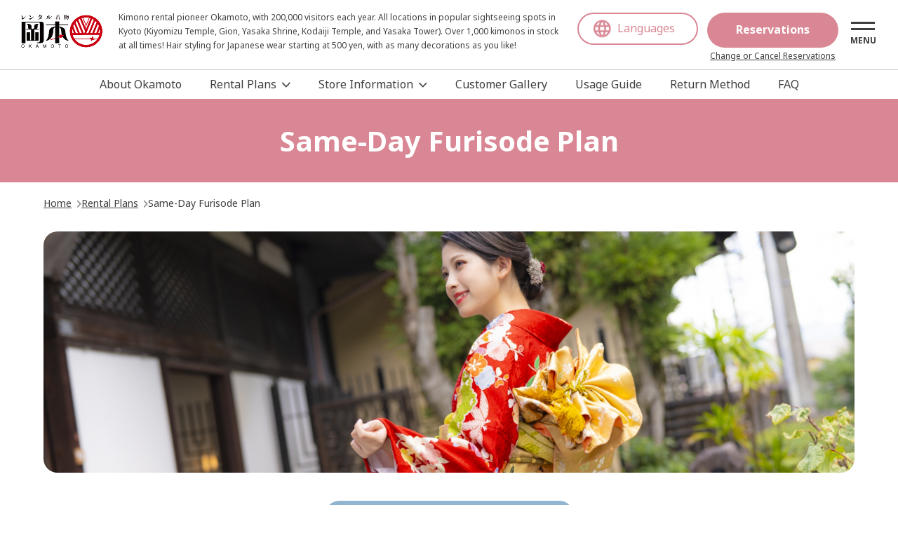

--- FILE ---
content_type: text/html
request_url: https://www.okamoto-kimono-en.com/kimono/furisodePlan.html
body_size: 6704
content:
<!DOCTYPE html>
<html lang="en">

<head>
	<!-- Global site tag (gtag.js) - Google Analytics -->
	<!-- Google tag (gtag.js) -->
	<script async src="https://www.googletagmanager.com/gtag/js?id=G-EZ98LCS5CM"></script>
	<script>
		window.dataLayer = window.dataLayer || [];
		function gtag() { dataLayer.push(arguments); }
		gtag('js', new Date());

		gtag('config', 'G-EZ98LCS5CM');
	</script>
	<meta charset="UTF-8">
	<meta name="keywords" content="Rental, Kimono, Kyoto, Sightseeing, Japan, Travel">
	<meta name="description" content="On your trip to Japan, take a stroll around popular sightseeing destinations and experience Japanese history in a rented kimono from Okamoto, with shops near Kyoto’s most popular tourist destinations (Kiyomizu Temple, Gion, Yasaka Shrine, Kodaiji Temple, and Yasaka Tower) Over 1,000 kimonos in stock at all times! Hair styling for Japanese clothes starts at 500 yen, with as many decorations as you like!">
	<meta name="author" content="">
	<meta name="copyright" content="">
	<meta name="viewport" content="width=device-width, initial-scale=1">
	<meta name="format-detection" content="telephone=no">
	<title>Same-Day Furisode Plan｜Rent a kimono or yukata at Okamoto in Kyoto when visiting Japan</title>

	<link rel="shortcut icon" href="/favicon.ico" />

	<link href="/common/css/html5-doctor-reset-stylesheet.css" rel="stylesheet">
	<link href="/common/css/reset.css" rel="stylesheet">
	<link href="/common/css/slick.css" rel="stylesheet">
	<link href="/common/css/slick-theme.css" rel="stylesheet">
	<link href="/common/css/base_pc.css" rel="stylesheet" media="screen and (min-width:768px)">
	<link href="/common/css/base_sp.css" rel="stylesheet" media="screen and (max-width:767px)">
	<link href="/common/css/base_pc.css" rel="stylesheet" media="print">

	<link rel="stylesheet" href="https://cdnjs.cloudflare.com/ajax/libs/magnific-popup.js/1.1.0/magnific-popup.min.css">
	<link href="/common_renewal/css/common.css" rel="stylesheet">

	<script src="/common/js/jquery-1.11.3.min.js"></script>
	<script src="/common/js/w3.js"></script>
	<script src="/common/js/jquery.matchHeight.js"></script>
	<script src="/common/js/slick.min.js"></script>
	<script src="https://cdnjs.cloudflare.com/ajax/libs/magnific-popup.js/1.1.0/jquery.magnific-popup.min.js"></script>
	<!--[if lt IE 9]>
	<script src="/common/js/html5shiv-printshiv.js"></script>
	<script src="/common/js/respond.min.js"></script>
	<script src="/common/js/selectivizr.js"></script>
	<script src="/common/js/PIE_IE678.js"></script>
	<![endif]-->
	<!--[if IE 9]><script src="/common/js/PIE_IE9.js"></script><![endif]-->
	<script src="/common/js/common.js"></script>
	<script src="/common_renewal/js/scripts.js"></script>
	<script src="/common/js/code_to_paste.js"></script>
</head>

<body class="okk-body p-furisodePlan">
<!-- ▼wrapper▼ -->
<div id="wrapper">
	<!-- ▼HEADER▼ -->
	<header id="okk-header" class="okk-header">
  <div class="okk-header-top">
    <div class="okk-header-top__wrap">
      <div class="okk-header-top__inner">
        <div class="okk-header-top__row">
          <div class="okk-header__site">
            <div class="okk-header__logo"><a href="/"><img src="/common_renewal/img/common/logo.png" alt="レンタル着物 岡本"></a></div>
            <div class="okk-header__slogan">
              <span class="pc">Kimono rental pioneer Okamoto, with 200,000 visitors each year. All locations in popular sightseeing spots in Kyoto (Kiyomizu Temple, Gion, Yasaka Shrine, Kodaiji Temple, and Yasaka Tower). Over 1,000 kimonos in stock at all times! Hair styling for Japanese wear starting at 500 yen, with as many decorations as you like!</span>
              <span class="sp">Kimono rental pioneer Okamoto, with 200,000 visitors each year.</span>
            </div>
          </div>
          <div class="okk-header__group-btn">
            <div class="okk-box-lang">
              <p class="okk-box-lang__label">
                <span class="txt pc">Languages</span>
                <span class="txt sp">Lang</span>
              </p>
              <ul class="okk-box-lang__list">
                <li><a href="https://www.okamoto-kimono.com">日本語</a></li>
                <li><a href="https://www.okamoto-kimono-en.com">English</a></li>
                <li><a href="https://okamoto-kimono.cn">簡体字</a></li>
                <li><a href="https://okamoto-kimono.tw">繁体字</a></li>
                <li><a href="https://okamoto-kimono-kr.com">한국어</a></li>
                <!-- <li><a href="https://okamoto-th.com">ภาษาไทย</a></li> -->
              </ul>
            </div>
            <div class="okk-header-reserve">
              <div class="okk-header-reserve__btn"><a href="https://www.okamoto-kimono.com/reserve/form_en/">Reservations</a></div>
              <div class="okk-header-reserve__cancel pc"><a href="https://www.okamoto-kimono.com/reserve/form_en/cancel.html">Change or Cancel Reservations</a></div>
            </div>
            <div class="okk-header-hamburger">
              <a href="javascript:void(0)">
                <span class="hamburger-line"></span>
                <span class="hamburger-txt">
                  <span class="txt4normal">MENU</span>
                  <span class="txt4active">CLOSE</span>
                </span>
              </a>
            </div>
          </div>
        </div>
      </div>
    </div>
    <div class="okk-header-nav-pc pc">
      <ul class="okk-header-nav-pc__list">
        <li><a href="/about/">About Okamoto</a></li>
        <li class="menu-item-hasSub">
          <a href="/kimono/">Rental Plans</a>
          <ul>
            <li>
              <a href="/kimono/selectPlan.html">Select Plan</a>
            </li>
            <li>
              <a href="/kimono/setPlan.html">Set Plan</a>
            </li>
            <li>
              <a href="/kimono/fullScaleAttirePlan.html">Full Outfit Plan</a>
            </li>
            <li>
              <a href="/kimono/yukataPlan.html">Yukata Plan</a>
            </li>
            <li>
              <a href="/kimono/nagoyaBand.html">Nagoya Obi Belt Plan</a>
            </li>
            <li>
              <a href="/kimono/specialSizePlan.html">Special Size Plan</a>
            </li>
            <li>
              <a href="/kimono/mensKimonoPlan.html">Men’s Kimono Plan</a>
            </li>
            <li>
              <a href="/kimono/childrensPlan.html">Children’s Plan</a>
            </li>
            <li>
              <a href="/kimono/furisodePlan.html">Same-Day Furisode Plan</a>
            </li>
            <li>
              <a href="/kimono/hakamaPlan.html">Same-Day Hakama Plan</a>
            </li>
            <li>
              <a href="/kimono/mensHakamaPlan.html">Same-Day Men’s Hakama Plan</a>
            </li>
            <li>
              <a href="/kimono/decoco.html">DECOCO Plan</a>
            </li>
            <li>
              <a href="/kimono/couple.html">Couples Plan</a>
            </li>
            <li>
              <a href="/kimono/coupleYukata.html">Yukata Couples Plan</a>
            </li>
            <li>
              <a href="/hairset/">Authentic hair styling</a>
            </li>
          </ul>
        </li>
        <li class="menu-item-hasSub">
          <a href="/storeinfo/">Store Information</a>
          <ul>
            <li>
              <a href="/storeinfo/honten.html">Main Shop</a>
            </li>
            <li>
              <a href="/storeinfo/kiyomizudera.html">Kiyomizu Shop</a>
            </li>
            <li>
              <a href="/storeinfo/gion.html">Gion shop</a>
            </li>
            <li>
              <a href="/storeinfo/shrine.html">Yasaka Jinja Shop</a>
            </li>
            <li>
              <a href="/storeinfo/higashiyama.html">Kiyomizu-Higashiyama Shop</a>
            </li>
            <li>
              <a href="/storeinfo/fushimiinari.html">Fushimi Inari Shop</a>
            </li>
            <li>
              <a href="/storeinfo/arashiyama.html">Arashiyama Shop</a>
            </li>
          </ul>
        </li>
        <li>
          <a href="https://www.okamoto-kimono.com/gallery/" target="_blank">Customer Gallery</a>
        </li>
        <li>
          <a href="/flow/">Usage Guide</a>
        </li>
        <li>
          <a href="/returnplan/">Return Method</a>
        </li>
        <li>
          <a href="/faq/">FAQ</a>
        </li>
      </ul>
    </div>
  </div>
  <div class="okk-header-main">
    <div class="okk-header-main__inner">
      <div class="okk-header-reserve__cancel sp"><a href="https://www.okamoto-kimono.com/reserve/form_en/cancel.html">Change or Cancel Reservations</a></div>
      <div class="okk-header-main__row">
        <div class="okk-header-nav">
          <div class="okk-header-nav__col">
            <dl>
              <dt class="js-accordion-btn">
                <img src="/common_renewal/img/common/ico_menu_kimono.png" alt="">
                <span class="txt">Rental Plans</span>
              </dt>
              <dd>
                <ul class="okk-header-nav__list">
                  <li>
                    <a href="/kimono/">List of Rental Plans</a>
                    <ul>
                      <li>
                        <a href="/kimono/decoco.html">DECOCO Plan</a>
                      </li>
                      <li>
                        <a href="/kimono/fullScaleAttirePlan.html">Full Outfit Plan</a>
                      </li>
                      <li>
                        <a href="/kimono/selectPlan.html">Select Plan</a>
                      </li>
                      <li>
                        <a href="/kimono/setPlan.html">Set Plan</a>
                      </li>
                      <li>
                        <a href="/kimono/yukataPlan.html">Yukata Plan</a>
                      </li>
                      <li>
                        <a href="/kimono/nagoyaBand.html">Nagoya Obi Belt Plan</a>
                      </li>
                      <li>
                        <a href="/kimono/specialSizePlan.html">Special Size Plan</a>
                      </li>
                      <li>
                        <a href="/kimono/mensKimonoPlan.html">Men’s Kimono Plan</a>
                      </li>
                      <li>
                        <a href="/kimono/childrensPlan.html">Children’s Plan</a>
                      </li>
                      <li>
                        <a href="/kimono/furisodePlan.html">Same-Day Furisode Plan</a>
                      </li>
                      <li>
                        <a href="/kimono/hakamaPlan.html">Same-Day Hakama Plan</a>
                      </li>
                      <li>
                        <a href="/kimono/mensHakamaPlan.html">Same-Day Men’s Hakama Plan</a>
                      </li>
                      <li>
                        <a href="/kimono/couple.html">Couples Plan</a>
                      </li>
                      <li>
                        <a href="/kimono/coupleYukata.html">Yukata Couples Plan</a>
                      </li>
                    </ul>
                  </li>
                  <li>
                    <a href="/hairset/">Authentic hair styling</a>
                  </li>
                </ul>
              </dd>
            </dl>
          </div>
          <div class="okk-header-nav__col">
            <dl>
              <dt class="js-accordion-btn">
                <img src="/common_renewal/img/common/ico_menu_store.png" alt="">
                <span class="txt">Store Information</span>
              </dt>
              <dd>
                <ul class="okk-header-nav__list">
                  <li>
                    <a href="/storeinfo/">List of Shops</a>
                    <ul>
                      <li>
                        <a href="/storeinfo/honten.html">Main Shop</a>
                      </li>
                      <li>
                        <a href="/storeinfo/kiyomizudera.html">Kiyomizu Shop</a>
                      </li>
                      <li>
                        <a href="/storeinfo/gion.html">Gion shop</a>
                      </li>
                      <li>
                        <a href="/storeinfo/shrine.html">Yasaka Jinja Shop</a>
                      </li>
                      <li>
                        <a href="/storeinfo/higashiyama.html">Kiyomizu-Higashiyama Shop</a>
                      </li>
                      <li>
                        <a href="/storeinfo/fushimiinari.html">Fushimi Inari Shop</a>
                      </li>
                      <li>
                        <a href="/storeinfo/arashiyama.html">Arashiyama Shop</a>
                      </li>
                    </ul>
                  </li>
                </ul>
              </dd>
            </dl>
            <dl>
              <dt class="js-accordion-btn">
                <img src="/common_renewal/img/common/ico_menu_information.png" alt="">
                <span class="txt">Return Method</span>
              </dt>
              <dd>
                <ul class="okk-header-nav__list">
                  <li>
                    <a href="/returnplan/">List of Return Method</a>
                    <ul>
                      <li><a href="/returnplan/?anc=sec01">Return on the day</a></li>
                      <li><a href="/returnplan/?anc=anc01">Return to other shops</a></li>
                      <li><a href="/returnplan/?anc=anc05">Next Day Returns</a></li>
                      <li><a href="/returnplan/?anc=anc02">Hotel Returns</a></li>
                      <li><a href="/returnplan/?anc=sec02">About Stowing Luggage</a></li>
                    </ul>
                  </li>
                </ul>
              </dd>
            </dl>
          </div>
          <div class="okk-header-nav__col">
            <dl>
              <dt class="js-accordion-btn">
                <img src="/common_renewal/img/common/ico_menu_about.png" alt="">
                <span class="txt">About Okamoto</span>
              </dt>
              <dd>
                <ul class="okk-header-nav__list">
                  <!-- <li><a href="/point/">Why Choose Us</a></li> -->
                  <li><a href="/about/">About Okamoto</a></li>
                  <li><a href="/news/">Information</a></li>
                </ul>
              </dd>
            </dl>
            <dl>
              <dt class="js-accordion-btn">
                <img src="/common_renewal/img/common/ico_menu_guide.png" alt="">
                <span class="txt">Usage Guide</span>
              </dt>
              <dd>
                <ul class="okk-header-nav__list">
                  <li><a href="/flow/">Usage Guide</a></li>
                  <li><a href="/faq/">FAQ</a></li>
                  <li><a href="https://www.okamoto-kimono.com/contact_en/">Contact Us</a></li>
                </ul>
              </dd>
            </dl>
            <dl>
              <dt class="js-accordion-btn">
                <img src="/common_renewal/img/common/ico_menu_gallery.png" alt="">
                <span class="txt">Galleries etc.</span>
              </dt>
              <dd>
                <ul class="okk-header-nav__list">
                  <li><a href="https://www.okamoto-kimono.com/gallery/" target="_blank">Customer Gallery</a></li>
                  <li><a href="/column/">Column</a></li>
                  <li><a href="https://www.okamoto-kimono.com/media/" target="_blank">Media Coverage</a></li>
                </ul>
              </dd>
            </dl>
          </div>
        </div>
        <div class="okk-header-corporate">
          <ul class="okk-header-corporate__list">
            <li>
              <a href="https://kimono-takuhai.com/" target="_blank" class="okk-header-corporate__link">
                <div class="okk-header-corporate__inner">
                  <figure class="okk-header-corporate__img"><img src="/common_renewal/img/common/link_extend_01.jpg" alt=""></figure>
                  <div class="okk-header-corporate__desc">
                    <p class="okk-header-corporate__copy">Furisode, Visiting, Hakama</p>
                    <h3 class="okk-header-corporate__ttl">Formal kimono rentals</h3>
                  </div>
                </div>
              </a>
            </li>
            <li>
              <a href="/company/" class="okk-header-corporate__link">
                <div class="okk-header-corporate__inner">
                  <figure class="okk-header-corporate__img"><img src="/common_renewal/img/common/link_extend_03.jpg" alt=""></figure>
                  <div class="okk-header-corporate__desc">
                    <p class="okk-header-corporate__copy">Rentalkimono Okamoto</p>
                    <h3 class="okk-header-corporate__ttl">Profile</h3>
                  </div>
                </div>
              </a>
            </li>
          </ul>
          <div class="okk-header-sns">
            <h2 class="okk-header-sns__headline">Social Network</h2>
            <ul class="okk-header-sns__list">
              <li><a href="https://www.instagram.com/rentalkimonookamoto/" target="_blank"><img src="/common_renewal/img/common/ico_instagram_01.png" alt="INSTAGRAM"></a></li>
              <li><a href="https://www.facebook.com/okamotokimono/" target="_blank"><img src="/common_renewal/img/common/ico_facebook_01.png" alt="FACEBOOK"></a></li>
              <li><a href="https://www.tiktok.com/@rentalkimono_okamoto" target="_blank"><img src="/common_renewal/img/common/ico_tiktok_01.png" alt="Tik Tok"></a></li>
              <li><a href="https://x.com/okamotokimono" target="_blank"><img src="/common_renewal/img/common/ico_x_01.png" alt="X"></a></li>
            </ul>
          </div>
        </div>
      </div>
    </div>
  </div>
</header>
	<!-- ▲HEADER▲ -->

	<!-- ▼MAIN▼ -->
	<div id="main" class="okk-main">
		<div class="okk-sub-name-top"><span class="txt">Same-Day Furisode Plan</span></div>

		<div class="okk-breadcrumb">
			<div class="okk-inner">
				<ul>
					<li><a href="/">Home</a></li>
					<li><a href="/kimono/">Rental Plans</a></li>
					<li>Same-Day Furisode Plan</li>
				</ul>
			</div>
		</div>

		<div class="okk-sub-mv">
			<div class="okk-inner">
				<div class="okk-sub-mv__bg">
					<img src="/common_renewal/img/kimono/furisodePlan/mv.jpg" alt="" class="pc">
					<img src="/common_renewal/img/kimono/furisodePlan/mv_sp.jpg" alt="" class="sp">
				</div>
			</div>
		</div>

		<div class="okk-section-head mb0">
			<div class="okk-inner">
				<div class="okk-headline">
					<h1 class="label">Rental Kimono Okamoto in Gion, Kyoto</h1>
					<h2 class="txt"><span class="okk-plan-name">Same-Day Furisode Plan</span> <br>￥15,000 <span class="sm">(tax excluded)</span>～</h2>
				</div>
				<p class="okk-copy">A plan for those who’d like to wear an even more gorgeous kimono.<br>Choose from around 20 to 30 kimonos. A gorgeous kimono with longer sleeves and <span class="okk-red">more luxurious obi belt and cord</span> than a komon kimono.<br>Recommended not only for weddings, but for walks on special occasions.</p>
				<p class="okk-copy-note">*Those who would like to choose a kimono in advance or who would like a wider selection of kimonos, please make a reservation at<a href="https://kimono-takuhai.com/furisode/" class="okk-text-link" target="_blank">Formal Kimono Rentals</a>.</p>
			</div>
		</div>

		<div class="okk-section-wrap">
			<div class="okk-inner">
				<div class="okk-section-head">
					<h2 class="okk-headline">
						<span class="txt">Set Rental Details</span>
					</h2>
					<p class="okk-copy">All accessories, including the undergarments need for dressing and a towel, are included, <br>letting you wear your kimono with ease.</p>
				</div>

				<div class="okk-set-rental">
					<div class="okk-set-rental__list js-plan-modal">
						<div class="okk-set-rental__item">
							<div class="okk-set-rental__img">
								<img src="/common_renewal/img/kimono/furisodePlan/sozai/sozai_01.jpg" alt="">
								<span class="okk-set-rental__label-season">Mix and Match Freely</span>
							</div>
							<div class="okk-set-rental__name">Kimono</div>
							<p class="okk-set-rental__copy">Choose from over 600 kimonos.</p>
						</div>
						<div class="okk-set-rental__item">
							<div class="okk-set-rental__img">
								<img src="/common_renewal/img/kimono/furisodePlan/sozai/sozai_02.jpg" alt="">
								<span class="okk-set-rental__label-season">Mix and Match Freely</span>
							</div>
							<div class="okk-set-rental__name">Obi Belt</div>
							<p class="okk-set-rental__copy">Choose from designer items and a wide variety of colors.</p>
						</div>
						<div class="okk-set-rental__item">
							<div class="okk-set-rental__img">
								<img src="/common_renewal/img/kimono/furisodePlan/sozai/sozai_03.jpg" alt="">
								<span class="okk-set-rental__label-season">Mix and Match Freely</span>
							</div>
							<div class="okk-set-rental__name">Undergarments</div>
							<p class="okk-set-rental__copy">We offer a wide array of undergarments, from simple to ones with colorful embroidery.</p>
						</div>
						<div class="okk-set-rental__item">
							<div class="okk-set-rental__img">
								<img src="/common_renewal/img/kimono/furisodePlan/sozai/sozai_04.jpg" alt="">
								<span class="okk-set-rental__label-season">Mix and Match Freely</span>
							</div>
							<div class="okk-set-rental__name">Bags and <br>Drawstring Pouches</div>
							<p class="okk-set-rental__copy">All customers on the Furisode plan can choose a bag from all plans.</p>
						</div>
						<div class="okk-set-rental__item">
							<div class="okk-set-rental__img">
								<img src="/common_renewal/img/kimono/furisodePlan/sozai/sozai_05.jpg" alt="">
								<span class="okk-set-rental__label-season">Mix and Match Freely</span>
							</div>
							<div class="okk-set-rental__name">Obi Belt Cord</div>
							<p class="okk-set-rental__copy">We also carry a wide range of obi belt strings.</p>
						</div>
						<div class="okk-set-rental__item">
							<div class="okk-set-rental__img">
								<img src="/common_renewal/img/kimono/furisodePlan/sozai/sozai_06.jpg" alt="">
							</div>
							<div class="okk-set-rental__name">Sandals</div>
							<p class="okk-set-rental__copy">With cushioning made in Japan, these sandals are easy to walk in.</p>
						</div>
						<div class="okk-set-rental__item">
							<div class="okk-set-rental__img">
								<img src="/common_renewal/img/kimono/furisodePlan/sozai/sozai_07.jpg" alt="">
							</div>
							<div class="okk-set-rental__name">Socks</div>
							<p class="okk-set-rental__copy">Receive a gift of new white socks. <br>*These are not after-bath tabi.</p>
						</div>
					</div>
				</div>
			</div>
		</div>

		<div class="okk-other-rental">
			<div class="okk-inner">
				<div class="okk-other-rental__img">
					<img src="/common_renewal/img/kimono/otherPhoto/rental_other_photo_furisodePlan01.jpg" alt="">
				</div>
			</div>
		</div>

		<div id="plan-example" class="okk-kimono-example okk-section-wrap okk-bg-gray">
			<div class="okk-inner">
				<div class="okk-section-head">
					<h2 class="okk-headline">
						<span class="txt">Kimono Examples</span>
					</h2>
					<p class="okk-copy">Photographs are just some of our examples. We have an even wider variety of kimonos at our shops. <br>Please stop by for a visit!! <br>◎Click to view detailed images.</p>
				</div>

				<div class="okk-kimono-example__box">
					<ul class="okk-kimono-example__list example-gallery">
						<li class="okk-kimono-example__item"><a href="/common_renewal/img/kimono/furisodePlan/example/01a.jpg"><img src="/common_renewal/img/kimono/furisodePlan/example/01.jpg" alt="Kimono Examples"></a></li>
						<li class="okk-kimono-example__item"><a href="/common_renewal/img/kimono/furisodePlan/example/02a.jpg"><img src="/common_renewal/img/kimono/furisodePlan/example/02.jpg" alt="Kimono Examples"></a></li>
						<li class="okk-kimono-example__item"><a href="/common_renewal/img/kimono/furisodePlan/example/03a.jpg"><img src="/common_renewal/img/kimono/furisodePlan/example/03.jpg" alt="Kimono Examples"></a></li>
						<li class="okk-kimono-example__item"><a href="/common_renewal/img/kimono/furisodePlan/example/04a.jpg"><img src="/common_renewal/img/kimono/furisodePlan/example/04.jpg" alt="Kimono Examples"></a></li>
						<li class="okk-kimono-example__item"><a href="/common_renewal/img/kimono/furisodePlan/example/05a.jpg"><img src="/common_renewal/img/kimono/furisodePlan/example/05.jpg" alt="Kimono Examples"></a></li>
						<li class="okk-kimono-example__item"><a href="/common_renewal/img/kimono/furisodePlan/example/06a.jpg"><img src="/common_renewal/img/kimono/furisodePlan/example/06.jpg" alt="Kimono Examples"></a></li>
						<li class="okk-kimono-example__item"><a href="/common_renewal/img/kimono/furisodePlan/example/07a.jpg"><img src="/common_renewal/img/kimono/furisodePlan/example/07.jpg" alt="Kimono Examples"></a></li>
						<li class="okk-kimono-example__item"><a href="/common_renewal/img/kimono/furisodePlan/example/08a.jpg"><img src="/common_renewal/img/kimono/furisodePlan/example/08.jpg" alt="Kimono Examples"></a></li>
						<li class="okk-kimono-example__item"><a href="/common_renewal/img/kimono/furisodePlan/example/09a.jpg"><img src="/common_renewal/img/kimono/furisodePlan/example/09.jpg" alt="Kimono Examples"></a></li>
						<li class="okk-kimono-example__item"><a href="/common_renewal/img/kimono/furisodePlan/example/10a.jpg"><img src="/common_renewal/img/kimono/furisodePlan/example/10.jpg" alt="Kimono Examples"></a></li>
						<li class="okk-kimono-example__item"><a href="/common_renewal/img/kimono/furisodePlan/example/11a.jpg"><img src="/common_renewal/img/kimono/furisodePlan/example/11.jpg" alt="Kimono Examples"></a></li>
						<li class="okk-kimono-example__item"><a href="/common_renewal/img/kimono/furisodePlan/example/12a.jpg"><img src="/common_renewal/img/kimono/furisodePlan/example/12.jpg" alt="Kimono Examples"></a></li>
						<li class="okk-kimono-example__item"><a href="/common_renewal/img/kimono/furisodePlan/example/13a.jpg"><img src="/common_renewal/img/kimono/furisodePlan/example/13.jpg" alt="Kimono Examples"></a></li>
						<li class="okk-kimono-example__item"><a href="/common_renewal/img/kimono/furisodePlan/example/14a.jpg"><img src="/common_renewal/img/kimono/furisodePlan/example/14.jpg" alt="Kimono Examples"></a></li>
						<li class="okk-kimono-example__item"><a href="/common_renewal/img/kimono/furisodePlan/example/15a.jpg"><img src="/common_renewal/img/kimono/furisodePlan/example/15.jpg" alt="Kimono Examples"></a></li>
					</ul>
				</div>

				<div class="okk-kimono-example__btn okk-btn-wrap"><a href="https://www.okamoto-kimono.com/gallery/?shop=&tag=%E6%8C%AF%E8%A2%96" target="_blank" class="okk-btn">View Customer Gallery (Japanese)</a></div>
			</div>
		</div>

		<section class="okk-kimono-plan okk-section-wrap">
  <div class="okk-inner">
    <div class="okk-section-head">
      <h2 class="okk-headline">
        <span class="label">The birthplace of rental kimono! <br class="sp">More than 200,000 people <br class="sp">visit our store every year!</span>
        <span class="txt">Popular Kimono Rental Plans</span>
      </h2>
      <p class="okk-copy">From a fun experience of kimono to creation of your style. You can find the best course to meet your expections.</p>
    </div>

    <div class="okk-kimono-plan__list">
      <div class="okk-kimono-plan__item">
        <a href="/kimono/decoco.html" class="okk-kimono-plan__link">
          <div class="okk-kimono-plan__img"><img src="/common_renewal/img/kimono/cmn/plan_decoco.jpg" alt="DECOCO Plan" loading="lazy"></div>
          <div class="okk-kimono-plan__name">DECOCO Plan</div>
        </a>
      </div>
      <div class="okk-kimono-plan__item">
        <a href="/kimono/fullScaleAttirePlan.html" class="okk-kimono-plan__link">
          <div class="okk-kimono-plan__img"><img src="/common_renewal/img/kimono/cmn/plan_fullscale.jpg" alt="Full Outfit Plan" loading="lazy"></div>
          <div class="okk-kimono-plan__name">Full Outfit Plan</div>
        </a>
      </div>
      <div class="okk-kimono-plan__item">
        <a href="/kimono/selectPlan.html" class="okk-kimono-plan__link">
          <div class="okk-kimono-plan__img"><img src="/common_renewal/img/kimono/cmn/plan_select.jpg" alt="Select Plan" loading="lazy"></div>
          <div class="okk-kimono-plan__name">Select Plan</div>
        </a>
      </div>
      <div class="okk-kimono-plan__item">
        <a href="/kimono/setPlan.html" class="okk-kimono-plan__link">
          <div class="okk-kimono-plan__img"><img src="/common_renewal/img/kimono/cmn/plan_set.jpg" alt="Set Plan" loading="lazy"></div>
          <div class="okk-kimono-plan__name">Set Plan</div>
        </a>
      </div>
      <div class="okk-kimono-plan__item">
        <a href="/kimono/nagoyaBand.html" class="okk-kimono-plan__link">
          <div class="okk-kimono-plan__img"><img src="/common_renewal/img/kimono/cmn/plan_nagoya.jpg" alt="Nagoya Obi Belt Plan" loading="lazy"></div>
          <div class="okk-kimono-plan__name">Nagoya Obi Belt Plan</div>
        </a>
      </div>
      <div class="okk-kimono-plan__item">
        <a href="/kimono/yukataPlan.html" class="okk-kimono-plan__link">
          <div class="okk-kimono-plan__img"><img src="/common_renewal/img/kimono/cmn/plan_yukata.jpg" alt="Yukata Plan" loading="lazy"></div>
          <div class="okk-kimono-plan__name">Yukata Plan</div>
        </a>
      </div>
      <div class="okk-kimono-plan__item">
        <a href="/kimono/mensKimonoPlan.html" class="okk-kimono-plan__link">
          <div class="okk-kimono-plan__img"><img src="/common_renewal/img/kimono/cmn/plan_mens.jpg" alt="Men’s Kimono Plan" loading="lazy"></div>
          <div class="okk-kimono-plan__name">Men’s Kimono Plan</div>
        </a>
      </div>
      <div class="okk-kimono-plan__item">
        <a href="/kimono/specialSizePlan.html" class="okk-kimono-plan__link">
          <div class="okk-kimono-plan__img"><img src="/common_renewal/img/kimono/cmn/plan_special.jpg" alt="Special Size Plan" loading="lazy"></div>
          <div class="okk-kimono-plan__name">Special Size Plan</div>
        </a>
      </div>
      <div class="okk-kimono-plan__item">
        <a href="/kimono/couple.html" class="okk-kimono-plan__link">
          <div class="okk-kimono-plan__img"><img src="/common_renewal/img/kimono/cmn/plan_couple.jpg" alt="Couples Plan" loading="lazy"></div>
          <div class="okk-kimono-plan__name">Couples Plan</div>
        </a>
      </div>
      <div class="okk-kimono-plan__item">
        <a href="/kimono/coupleYukata.html" class="okk-kimono-plan__link">
          <div class="okk-kimono-plan__img"><img src="/common_renewal/img/kimono/cmn/plan_couple_yukata.jpg" alt="Yukata Couples Plan" loading="lazy"></div>
          <div class="okk-kimono-plan__name">Yukata Couples Plan</div>
        </a>
      </div>
      <div class="okk-kimono-plan__item">
        <a href="/kimono/childrensPlan.html" class="okk-kimono-plan__link">
          <div class="okk-kimono-plan__img"><img src="/common_renewal/img/kimono/cmn/plan_childrens.jpg" alt="Children’s Plan" loading="lazy"></div>
          <div class="okk-kimono-plan__name">Children’s Plan</div>
        </a>
      </div>
      <div class="okk-kimono-plan__item">
        <a href="/kimono/furisodePlan.html" class="okk-kimono-plan__link">
          <div class="okk-kimono-plan__img"><img src="/common_renewal/img/kimono/cmn/plan_furisode.jpg" alt="Same-Day Furisode Plan" loading="lazy"></div>
          <div class="okk-kimono-plan__name">Same-Day <br>Furisode Plan</div>
        </a>
      </div>
      <div class="okk-kimono-plan__item">
        <a href="/kimono/hakamaPlan.html" class="okk-kimono-plan__link">
          <div class="okk-kimono-plan__img"><img src="/common_renewal/img/kimono/cmn/plan_hakama.jpg" alt="Same-Day Hakama Plan" loading="lazy"></div>
          <div class="okk-kimono-plan__name">Same-Day <br>Hakama Plan</div>
        </a>
      </div>
      <div class="okk-kimono-plan__item">
        <a href="/kimono/mensHakamaPlan.html" class="okk-kimono-plan__link">
          <div class="okk-kimono-plan__img"><img src="/common_renewal/img/kimono/cmn/plan_mens_hakama.jpg" alt="Same-Day Men’s Hakama Plan" loading="lazy"></div>
          <div class="okk-kimono-plan__name">Same-Day <br>Men’s Hakama Plan</div>
        </a>
      </div>
      <!-- <div class="okk-kimono-plan__item">
        <a href="/kimono/homongiPlan.html" class="okk-kimono-plan__link">
          <div class="okk-kimono-plan__img"><img src="/common_renewal/img/kimono/cmn/plan_homongi.jpg" alt="Same-Day Homongi Plan" loading="lazy"></div>
          <div class="okk-kimono-plan__name">Same-Day <br>Homongi Plan</div>
        </a>
      </div> -->
    </div>

    <div class="okk-kimono-plan__btn okk-btn-wrap"><a href="/kimono/" class="okk-btn">List of Kimono Rental Plans</a></div>
  </div>
</section>

		<div class="okk-section-wrap pt30">
			<section class="okk-option">
  <div class="okk-inner">
    <div class="okk-option__body">
      <h2 class="okk-option__title okk-title-secondary">Options</h2>
      <div class="okk-option__list">
        <div class="okk-option__item">
          <a href="/hairset/" class="okk-option__link">
            <div class="okk-option__img">
              <figure>
                <img src="/common_renewal/img/common/option/option_img01.jpg" alt="Authentic hair styling" loading="lazy">
              </figure>
            </div>
            <div class="js-el-matchHeight-01">
              <h3 class="okk-option__ttl">Authentic hair styling</h3>
              <div class="okk-option__price">￥500 <span class="tax">(tax excluded)</span>〜</div>
            </div>
            <p class="okk-option__copy js-el-matchHeight-02">We are very proud of the high quality of our hairstyle services! <br>You can choose as many hair ornaments as you like from trendy dried flowers to classic high-class kanzashi!</p>
            <div class="okk-option__btn"><span class="okk-btn">About Hair Styling</span></div>
          </a>
        </div>
        <div class="okk-option__item">
          <a href="/returnplan/?anc=sec02" class="okk-option__link">
            <div class="okk-option__img">
              <figure>
                <img src="/common_renewal/img/common/option/option_img02.jpg" alt="Free luggage stowing" loading="lazy">
              </figure>
            </div>
            <div class="js-el-matchHeight-01">
              <h3 class="okk-option__ttl">Free luggage stowing</h3>
              <div class="okk-option__price">Free</div>
            </div>
            <p class="okk-option__copy js-el-matchHeight-02">We also stow carry cases free of charge! No extra fees will be charged whatsoever. <br>About Luggage Stowing (1 Per Person)</p>
            <div class="okk-option__btn"><span class="okk-btn">About Stowing Luggage</span></div>
          </a>
        </div>
        <div class="okk-option__item">
          <a href="/returnplan/" class="okk-option__link">
            <div class="okk-option__img">
              <figure>
                <img src="/common_renewal/img/common/option/option_img03.jpg" alt="Choice of Return Method" loading="lazy">
              </figure>
            </div>
            <div class="js-el-matchHeight-01">
              <h3 class="okk-option__ttl">Choice of Return Method</h3>
            </div>
            <p class="okk-option__copy js-el-matchHeight-02">This lets you see the sights without having to worry about time. <br>It can even be returned at your hotel!</p>
            <div class="okk-option__btn"><span class="okk-btn">Selecting a Method of Return</span></div>
          </a>
        </div>
      </div>
    </div>
  </div>
</section>
		</div>
	</div>
	<!-- ▲MAIN▲ -->

	<!-- ▼FOOTER▼ -->
	<footer id="okk-footer" class="okk-footer">
  <div class="okk-pagetop js-pagetop">
    <img src="/common_renewal/img/common/ico_pagrtop.png" alt="Page Top">
  </div>
  <div class="okk-footer__top">
    <div class="okk-inner">
      <div class="okk-footer-sns">
        <ul class="okk-footer-sns__list">
          <li><a href="https://www.instagram.com/rentalkimonookamoto/" target="_blank"><img src="/common_renewal/img/common/ico_instagram_02.png" alt="INSTAGRAM"></a></li>
          <li><a href="https://www.facebook.com/okamotokimono/" target="_blank"><img src="/common_renewal/img/common/ico_facebook_02.png" alt="FACEBOOK"></a></li>
          <li><a href="https://www.tiktok.com/@rentalkimono_okamoto" target="_blank"><img src="/common_renewal/img/common/ico_tiktok_02.png" alt="Tik Tok"></a></li>
          <li><a href="https://x.com/okamotokimono" target="_blank"><img src="/common_renewal/img/common/ico_x_02.png" alt="X"></a></li>
        </ul>
      </div>
      <div class="okk-footer-cta">
        <h2 class="okk-footer-headline okk-footer-cta__headline">Reserve a kimono rental</h2>
        <div class="okk-footer-cta__btn">
          <a href="https://www.okamoto-kimono.com/reserve/form_en/" class="okk-btn okk-btn--primary">Click here for online reservations</a>
        </div>
      </div>
    </div>
  </div>
  <div class="okk-footer__main">
    <div class="okk-inner">
      <div class="okk-footer-logo"><a href="/"><img src="/common_renewal/img/common/logo.png" alt="レンタル着物 岡本"></a></div>
      <ul class="okk-footer-nav">
        <li><a href="https://www.okamoto-kimono.com/contact_en/">Contact Us</a></li>
        <li><a href="/privacy/">Privacy Policy</a></li>
      </ul>
      <ul class="okk-footer-language">
        <li><a href="https://www.okamoto-kimono-en.com/">Rental kimono Okamoto in Kyoto (English)</a></li>
        <li><a href="https://okamoto-kimono.cn/">就在京都冈本和服租赁(簡体中文)</a></li>
        <li><a href="https://okamoto-kimono.tw/">就在京都岡本和服出租(繁体中文)</a></li>
        <li><a href="https://okamoto-kimono-kr.com/">교토 오카모토에서 기모노 대여(한국어)</a></li>
      </ul>
      <div class="okk-footer-fc">
        <a href="https://www.sanga-fc.jp/" target="_blank"><img src="/common_renewal/img/common/logo_sangafc.jpg" alt="京都サンガFCのオフィシャルスポンサーです"></a>
        <a href="https://hannaryz.jp/" target="_blank"><img src="/common_renewal/img/common/logo_hannaryz.jpg" alt="京都ハンナリーズのオフィシャルスポンサーです"></a>
      </div>
      <p class="okk-footer-copyright">&copy; <a href="/">Rentalkimono Okamoto</a></p>
    </div>
  </div>
</footer>
	<!-- ▲FOOTER▲ -->
</div>
<!-- ▲wrapper▲ -->
</body>
</html>

--- FILE ---
content_type: text/css
request_url: https://www.okamoto-kimono-en.com/common/css/base_pc.css
body_size: 10148
content:
@charset "UTF-8";
@import url("https://fonts.googleapis.com/css?family=Noto+Sans:400,400i,700,700i|Noto+Serif:400,400i,700,700i&subset=latin-ext");
html {
  -webkit-box-sizing: border-box;
          box-sizing: border-box;
  -ms-overflow-style: scrollbar;
  font-family: Tahoma, Arial, Helvetica, sans-serif;
  font-size: 62.5%;
}

*,
*::before,
*::after {
  -webkit-box-sizing: inherit;
          box-sizing: inherit;
}

/*共通*/
body {
  -webkit-text-size-adjust: 100%;
  font-family: "Noto Sans", Tahoma, Arial, Helvetica, sans-serif;
  -webkit-font-feature-settings: "palt";
          font-feature-settings: "palt";
  font-weight: 400;
  line-height: 1.5;
  color: #000000;
  position: relative;
  letter-spacing: -0.5px;
}

img {
  vertical-align: bottom;
  border: none;
  -webkit-backface-visibility: hidden;
          backface-visibility: hidden;
  max-width: 100%;
}

a {
  text-decoration: none;
  -webkit-backface-visibility: hidden;
          backface-visibility: hidden;
}
a:hover {
  -webkit-backface-visibility: hidden;
          backface-visibility: hidden;
}

.clearfix::before, .clearfix::after {
  content: "";
  display: table;
}
.clearfix::after {
  clear: both;
}

.font-ttl {
  font-family: "Noto Serif", serif;
}

.link-abs {
  position: absolute;
  top: 0;
  width: 100%;
  height: 100%;
  left: 0;
  -webkit-transition: all 0.5s ease;
  transition: all 0.5s ease;
  background: transparent;
}
.link-abs:hover {
  opacity: 0.75;
  background: rgba(255, 255, 255, 0.25);
}

.sec-bg01 {
  background: url(/common/img/cm_bg01.jpg) repeat top left;
  background-size: 3rem 3rem;
}

.sec-bg02 {
  background: url(/common/img/cm_bg02.jpg) repeat top left;
  background-size: 3rem 3rem;
}

.sec-bg03 {
  background: url(/common/img/cm_bg03.jpg) repeat top left;
  background-size: 3rem 3rem;
}

.sec-bg04 {
  background: url(/common/img/cm_bg04.jpg) repeat top left;
  background-size: 3rem 3rem;
}

.sec-bg05 {
  background: url(/common/img/cm_bg05.jpg) repeat top left;
  background-size: 3rem 3rem;
}

.sec-bg06 {
  background: url(/common/img/cm_bg06.jpg) repeat top left;
  background-size: 3rem 3rem;
}

.sec-bg07 {
  background: url(/common/img/cm_bg07.jpg) repeat top left;
  background-size: 3rem 3rem;
}

.u-hl {
  color: #df3f3f;
  display: inline-block;
  background: -webkit-gradient(linear, left bottom, left top, from(#ff0), color-stop(25%, #ff0), color-stop(25%, transparent), color-stop(25%, transparent));
  background: linear-gradient(to top, #ff0, #ff0 25%, transparent 25%, transparent 25%);
}

.sp {
  display: none !important;
}

.avoid-clicks {
  pointer-events: none;
  cursor: default;
  color: gray !important;
  opacity: 0.75;
}

.cm-tel {
  color: inherit;
  pointer-events: none;
  cursor: default;
}

.c-red {
  color: #ee4e4e !important;
}

.c-bold {
  font-weight: bold !important;
}

.t-center {
  text-align: center !important;
}

.t-left {
  text-align: left !important;
}

.t-right {
  text-align: right !important;
}

.type-notice {
  font-weight: bold !important;
}

.js-scrollAnim {
  opacity: 0;
  -webkit-animation-duration: 0.8s;
  animation-duration: 0.8s;
  -webkit-animation-delay: 0.2s;
  animation-delay: 0.2s;
}

.filter_select_item {
  position: relative;
  width: 15rem;
  font-size: 1.6rem;
  color: #202020;
}
.filter_select select {
  display: none;
}
.filter_select .select-selected {
  background-color: #fff;
  border: 2px solid #f06f6e;
  padding: 0.8rem 2rem;
  cursor: pointer;
  -webkit-user-select: none;
     -moz-user-select: none;
      -ms-user-select: none;
          user-select: none;
}
.filter_select .select-selected::after {
  position: absolute;
  content: "";
  top: 50%;
  right: 2rem;
  margin-top: -0.45rem;
  width: 1.6rem;
  height: 0.9rem;
  background: url(/common/img/arr_red04.png) no-repeat center center;
  background-size: 100% 100%;
}
.filter_select .select-selected.select-arrow-active::after {
  background-image: url(/common/img/arr_red03.png);
}
.filter_select .select-items {
  position: absolute;
  background-color: #fff;
  top: 100%;
  left: 0;
  right: 0;
  z-index: 99;
  border: 2px solid #ee4e4e;
  border-top: none;
}
.filter_select .select-items div {
  padding: 0.8rem 2rem;
  cursor: pointer;
  -webkit-user-select: none;
     -moz-user-select: none;
      -ms-user-select: none;
          user-select: none;
}
.filter_select .select-items div:hover, .filter_select .select-items div.same-as-selected {
  background-color: rgba(232, 232, 232, 0.2);
}
.filter_select .select-items.select-hide {
  display: none;
}

.mt0 {
  margin-top: 0rem !important;
}

.mr0 {
  margin-right: 0rem !important;
}

.mb0 {
  margin-bottom: 0rem !important;
}

.ml0 {
  margin-left: 0rem !important;
}

.pt0 {
  padding-top: 0rem !important;
}

.pr0 {
  padding-right: 0rem !important;
}

.pb0 {
  padding-bottom: 0rem !important;
}

.pl0 {
  padding-left: 0rem !important;
}

.mt5 {
  margin-top: 0.5rem !important;
}

.mr5 {
  margin-right: 0.5rem !important;
}

.mb5 {
  margin-bottom: 0.5rem !important;
}

.ml5 {
  margin-left: 0.5rem !important;
}

.pt5 {
  padding-top: 0.5rem !important;
}

.pr5 {
  padding-right: 0.5rem !important;
}

.pb5 {
  padding-bottom: 0.5rem !important;
}

.pl5 {
  padding-left: 0.5rem !important;
}

.mt10 {
  margin-top: 1rem !important;
}

.mr10 {
  margin-right: 1rem !important;
}

.mb10 {
  margin-bottom: 1rem !important;
}

.ml10 {
  margin-left: 1rem !important;
}

.pt10 {
  padding-top: 1rem !important;
}

.pr10 {
  padding-right: 1rem !important;
}

.pb10 {
  padding-bottom: 1rem !important;
}

.pl10 {
  padding-left: 1rem !important;
}

.mt15 {
  margin-top: 1.5rem !important;
}

.mr15 {
  margin-right: 1.5rem !important;
}

.mb15 {
  margin-bottom: 1.5rem !important;
}

.ml15 {
  margin-left: 1.5rem !important;
}

.pt15 {
  padding-top: 1.5rem !important;
}

.pr15 {
  padding-right: 1.5rem !important;
}

.pb15 {
  padding-bottom: 1.5rem !important;
}

.pl15 {
  padding-left: 1.5rem !important;
}

.mt20 {
  margin-top: 2rem !important;
}

.mr20 {
  margin-right: 2rem !important;
}

.mb20 {
  margin-bottom: 2rem !important;
}

.ml20 {
  margin-left: 2rem !important;
}

.pt20 {
  padding-top: 2rem !important;
}

.pr20 {
  padding-right: 2rem !important;
}

.pb20 {
  padding-bottom: 2rem !important;
}

.pl20 {
  padding-left: 2rem !important;
}

.mt25 {
  margin-top: 2.5rem !important;
}

.mr25 {
  margin-right: 2.5rem !important;
}

.mb25 {
  margin-bottom: 2.5rem !important;
}

.ml25 {
  margin-left: 2.5rem !important;
}

.pt25 {
  padding-top: 2.5rem !important;
}

.pr25 {
  padding-right: 2.5rem !important;
}

.pb25 {
  padding-bottom: 2.5rem !important;
}

.pl25 {
  padding-left: 2.5rem !important;
}

.mt30 {
  margin-top: 3rem !important;
}

.mr30 {
  margin-right: 3rem !important;
}

.mb30 {
  margin-bottom: 3rem !important;
}

.ml30 {
  margin-left: 3rem !important;
}

.pt30 {
  padding-top: 3rem !important;
}

.pr30 {
  padding-right: 3rem !important;
}

.pb30 {
  padding-bottom: 3rem !important;
}

.pl30 {
  padding-left: 3rem !important;
}

.mt35 {
  margin-top: 3.5rem !important;
}

.mr35 {
  margin-right: 3.5rem !important;
}

.mb35 {
  margin-bottom: 3.5rem !important;
}

.ml35 {
  margin-left: 3.5rem !important;
}

.pt35 {
  padding-top: 3.5rem !important;
}

.pr35 {
  padding-right: 3.5rem !important;
}

.pb35 {
  padding-bottom: 3.5rem !important;
}

.pl35 {
  padding-left: 3.5rem !important;
}

.mt40 {
  margin-top: 4rem !important;
}

.mr40 {
  margin-right: 4rem !important;
}

.mb40 {
  margin-bottom: 4rem !important;
}

.ml40 {
  margin-left: 4rem !important;
}

.pt40 {
  padding-top: 4rem !important;
}

.pr40 {
  padding-right: 4rem !important;
}

.pb40 {
  padding-bottom: 4rem !important;
}

.pl40 {
  padding-left: 4rem !important;
}

.mt45 {
  margin-top: 4.5rem !important;
}

.mr45 {
  margin-right: 4.5rem !important;
}

.mb45 {
  margin-bottom: 4.5rem !important;
}

.ml45 {
  margin-left: 4.5rem !important;
}

.pt45 {
  padding-top: 4.5rem !important;
}

.pr45 {
  padding-right: 4.5rem !important;
}

.pb45 {
  padding-bottom: 4.5rem !important;
}

.pl45 {
  padding-left: 4.5rem !important;
}

.mt50 {
  margin-top: 5rem !important;
}

.mr50 {
  margin-right: 5rem !important;
}

.mb50 {
  margin-bottom: 5rem !important;
}

.ml50 {
  margin-left: 5rem !important;
}

.pt50 {
  padding-top: 5rem !important;
}

.pr50 {
  padding-right: 5rem !important;
}

.pb50 {
  padding-bottom: 5rem !important;
}

.pl50 {
  padding-left: 5rem !important;
}

.mt55 {
  margin-top: 5.5rem !important;
}

.mr55 {
  margin-right: 5.5rem !important;
}

.mb55 {
  margin-bottom: 5.5rem !important;
}

.ml55 {
  margin-left: 5.5rem !important;
}

.pt55 {
  padding-top: 5.5rem !important;
}

.pr55 {
  padding-right: 5.5rem !important;
}

.pb55 {
  padding-bottom: 5.5rem !important;
}

.pl55 {
  padding-left: 5.5rem !important;
}

.mt60 {
  margin-top: 6rem !important;
}

.mr60 {
  margin-right: 6rem !important;
}

.mb60 {
  margin-bottom: 6rem !important;
}

.ml60 {
  margin-left: 6rem !important;
}

.pt60 {
  padding-top: 6rem !important;
}

.pr60 {
  padding-right: 6rem !important;
}

.pb60 {
  padding-bottom: 6rem !important;
}

.pl60 {
  padding-left: 6rem !important;
}

.mt65 {
  margin-top: 6.5rem !important;
}

.mr65 {
  margin-right: 6.5rem !important;
}

.mb65 {
  margin-bottom: 6.5rem !important;
}

.ml65 {
  margin-left: 6.5rem !important;
}

.pt65 {
  padding-top: 6.5rem !important;
}

.pr65 {
  padding-right: 6.5rem !important;
}

.pb65 {
  padding-bottom: 6.5rem !important;
}

.pl65 {
  padding-left: 6.5rem !important;
}

.mt70 {
  margin-top: 7rem !important;
}

.mr70 {
  margin-right: 7rem !important;
}

.mb70 {
  margin-bottom: 7rem !important;
}

.ml70 {
  margin-left: 7rem !important;
}

.pt70 {
  padding-top: 7rem !important;
}

.pr70 {
  padding-right: 7rem !important;
}

.pb70 {
  padding-bottom: 7rem !important;
}

.pl70 {
  padding-left: 7rem !important;
}

.mt75 {
  margin-top: 7.5rem !important;
}

.mr75 {
  margin-right: 7.5rem !important;
}

.mb75 {
  margin-bottom: 7.5rem !important;
}

.ml75 {
  margin-left: 7.5rem !important;
}

.pt75 {
  padding-top: 7.5rem !important;
}

.pr75 {
  padding-right: 7.5rem !important;
}

.pb75 {
  padding-bottom: 7.5rem !important;
}

.pl75 {
  padding-left: 7.5rem !important;
}

.mt80 {
  margin-top: 8rem !important;
}

.mr80 {
  margin-right: 8rem !important;
}

.mb80 {
  margin-bottom: 8rem !important;
}

.ml80 {
  margin-left: 8rem !important;
}

.pt80 {
  padding-top: 8rem !important;
}

.pr80 {
  padding-right: 8rem !important;
}

.pb80 {
  padding-bottom: 8rem !important;
}

.pl80 {
  padding-left: 8rem !important;
}

.mt85 {
  margin-top: 8.5rem !important;
}

.mr85 {
  margin-right: 8.5rem !important;
}

.mb85 {
  margin-bottom: 8.5rem !important;
}

.ml85 {
  margin-left: 8.5rem !important;
}

.pt85 {
  padding-top: 8.5rem !important;
}

.pr85 {
  padding-right: 8.5rem !important;
}

.pb85 {
  padding-bottom: 8.5rem !important;
}

.pl85 {
  padding-left: 8.5rem !important;
}

.mt90 {
  margin-top: 9rem !important;
}

.mr90 {
  margin-right: 9rem !important;
}

.mb90 {
  margin-bottom: 9rem !important;
}

.ml90 {
  margin-left: 9rem !important;
}

.pt90 {
  padding-top: 9rem !important;
}

.pr90 {
  padding-right: 9rem !important;
}

.pb90 {
  padding-bottom: 9rem !important;
}

.pl90 {
  padding-left: 9rem !important;
}

.mt95 {
  margin-top: 9.5rem !important;
}

.mr95 {
  margin-right: 9.5rem !important;
}

.mb95 {
  margin-bottom: 9.5rem !important;
}

.ml95 {
  margin-left: 9.5rem !important;
}

.pt95 {
  padding-top: 9.5rem !important;
}

.pr95 {
  padding-right: 9.5rem !important;
}

.pb95 {
  padding-bottom: 9.5rem !important;
}

.pl95 {
  padding-left: 9.5rem !important;
}

.mt100 {
  margin-top: 10rem !important;
}

.mr100 {
  margin-right: 10rem !important;
}

.mb100 {
  margin-bottom: 10rem !important;
}

.ml100 {
  margin-left: 10rem !important;
}

.pt100 {
  padding-top: 10rem !important;
}

.pr100 {
  padding-right: 10rem !important;
}

.pb100 {
  padding-bottom: 10rem !important;
}

.pl100 {
  padding-left: 10rem !important;
}

.pc-mt0 {
  margin-top: 0rem !important;
}

.pc-mr0 {
  margin-right: 0rem !important;
}

.pc-mb0 {
  margin-bottom: 0rem !important;
}

.pc-ml0 {
  margin-left: 0rem !important;
}

.pc-pt0 {
  padding-top: 0rem !important;
}

.pc-pr0 {
  padding-right: 0rem !important;
}

.pc-pb0 {
  padding-bottom: 0rem !important;
}

.pc-pl0 {
  padding-left: 0rem !important;
}

.pc-mt5 {
  margin-top: 0.5rem !important;
}

.pc-mr5 {
  margin-right: 0.5rem !important;
}

.pc-mb5 {
  margin-bottom: 0.5rem !important;
}

.pc-ml5 {
  margin-left: 0.5rem !important;
}

.pc-pt5 {
  padding-top: 0.5rem !important;
}

.pc-pr5 {
  padding-right: 0.5rem !important;
}

.pc-pb5 {
  padding-bottom: 0.5rem !important;
}

.pc-pl5 {
  padding-left: 0.5rem !important;
}

.pc-mt10 {
  margin-top: 1rem !important;
}

.pc-mr10 {
  margin-right: 1rem !important;
}

.pc-mb10 {
  margin-bottom: 1rem !important;
}

.pc-ml10 {
  margin-left: 1rem !important;
}

.pc-pt10 {
  padding-top: 1rem !important;
}

.pc-pr10 {
  padding-right: 1rem !important;
}

.pc-pb10 {
  padding-bottom: 1rem !important;
}

.pc-pl10 {
  padding-left: 1rem !important;
}

.pc-mt15 {
  margin-top: 1.5rem !important;
}

.pc-mr15 {
  margin-right: 1.5rem !important;
}

.pc-mb15 {
  margin-bottom: 1.5rem !important;
}

.pc-ml15 {
  margin-left: 1.5rem !important;
}

.pc-pt15 {
  padding-top: 1.5rem !important;
}

.pc-pr15 {
  padding-right: 1.5rem !important;
}

.pc-pb15 {
  padding-bottom: 1.5rem !important;
}

.pc-pl15 {
  padding-left: 1.5rem !important;
}

.pc-mt20 {
  margin-top: 2rem !important;
}

.pc-mr20 {
  margin-right: 2rem !important;
}

.pc-mb20 {
  margin-bottom: 2rem !important;
}

.pc-ml20 {
  margin-left: 2rem !important;
}

.pc-pt20 {
  padding-top: 2rem !important;
}

.pc-pr20 {
  padding-right: 2rem !important;
}

.pc-pb20 {
  padding-bottom: 2rem !important;
}

.pc-pl20 {
  padding-left: 2rem !important;
}

.pc-mt25 {
  margin-top: 2.5rem !important;
}

.pc-mr25 {
  margin-right: 2.5rem !important;
}

.pc-mb25 {
  margin-bottom: 2.5rem !important;
}

.pc-ml25 {
  margin-left: 2.5rem !important;
}

.pc-pt25 {
  padding-top: 2.5rem !important;
}

.pc-pr25 {
  padding-right: 2.5rem !important;
}

.pc-pb25 {
  padding-bottom: 2.5rem !important;
}

.pc-pl25 {
  padding-left: 2.5rem !important;
}

.pc-mt30 {
  margin-top: 3rem !important;
}

.pc-mr30 {
  margin-right: 3rem !important;
}

.pc-mb30 {
  margin-bottom: 3rem !important;
}

.pc-ml30 {
  margin-left: 3rem !important;
}

.pc-pt30 {
  padding-top: 3rem !important;
}

.pc-pr30 {
  padding-right: 3rem !important;
}

.pc-pb30 {
  padding-bottom: 3rem !important;
}

.pc-pl30 {
  padding-left: 3rem !important;
}

.pc-mt35 {
  margin-top: 3.5rem !important;
}

.pc-mr35 {
  margin-right: 3.5rem !important;
}

.pc-mb35 {
  margin-bottom: 3.5rem !important;
}

.pc-ml35 {
  margin-left: 3.5rem !important;
}

.pc-pt35 {
  padding-top: 3.5rem !important;
}

.pc-pr35 {
  padding-right: 3.5rem !important;
}

.pc-pb35 {
  padding-bottom: 3.5rem !important;
}

.pc-pl35 {
  padding-left: 3.5rem !important;
}

.pc-mt40 {
  margin-top: 4rem !important;
}

.pc-mr40 {
  margin-right: 4rem !important;
}

.pc-mb40 {
  margin-bottom: 4rem !important;
}

.pc-ml40 {
  margin-left: 4rem !important;
}

.pc-pt40 {
  padding-top: 4rem !important;
}

.pc-pr40 {
  padding-right: 4rem !important;
}

.pc-pb40 {
  padding-bottom: 4rem !important;
}

.pc-pl40 {
  padding-left: 4rem !important;
}

.pc-mt45 {
  margin-top: 4.5rem !important;
}

.pc-mr45 {
  margin-right: 4.5rem !important;
}

.pc-mb45 {
  margin-bottom: 4.5rem !important;
}

.pc-ml45 {
  margin-left: 4.5rem !important;
}

.pc-pt45 {
  padding-top: 4.5rem !important;
}

.pc-pr45 {
  padding-right: 4.5rem !important;
}

.pc-pb45 {
  padding-bottom: 4.5rem !important;
}

.pc-pl45 {
  padding-left: 4.5rem !important;
}

.pc-mt50 {
  margin-top: 5rem !important;
}

.pc-mr50 {
  margin-right: 5rem !important;
}

.pc-mb50 {
  margin-bottom: 5rem !important;
}

.pc-ml50 {
  margin-left: 5rem !important;
}

.pc-pt50 {
  padding-top: 5rem !important;
}

.pc-pr50 {
  padding-right: 5rem !important;
}

.pc-pb50 {
  padding-bottom: 5rem !important;
}

.pc-pl50 {
  padding-left: 5rem !important;
}

.pc-mt55 {
  margin-top: 5.5rem !important;
}

.pc-mr55 {
  margin-right: 5.5rem !important;
}

.pc-mb55 {
  margin-bottom: 5.5rem !important;
}

.pc-ml55 {
  margin-left: 5.5rem !important;
}

.pc-pt55 {
  padding-top: 5.5rem !important;
}

.pc-pr55 {
  padding-right: 5.5rem !important;
}

.pc-pb55 {
  padding-bottom: 5.5rem !important;
}

.pc-pl55 {
  padding-left: 5.5rem !important;
}

.pc-mt60 {
  margin-top: 6rem !important;
}

.pc-mr60 {
  margin-right: 6rem !important;
}

.pc-mb60 {
  margin-bottom: 6rem !important;
}

.pc-ml60 {
  margin-left: 6rem !important;
}

.pc-pt60 {
  padding-top: 6rem !important;
}

.pc-pr60 {
  padding-right: 6rem !important;
}

.pc-pb60 {
  padding-bottom: 6rem !important;
}

.pc-pl60 {
  padding-left: 6rem !important;
}

.pc-mt65 {
  margin-top: 6.5rem !important;
}

.pc-mr65 {
  margin-right: 6.5rem !important;
}

.pc-mb65 {
  margin-bottom: 6.5rem !important;
}

.pc-ml65 {
  margin-left: 6.5rem !important;
}

.pc-pt65 {
  padding-top: 6.5rem !important;
}

.pc-pr65 {
  padding-right: 6.5rem !important;
}

.pc-pb65 {
  padding-bottom: 6.5rem !important;
}

.pc-pl65 {
  padding-left: 6.5rem !important;
}

.pc-mt70 {
  margin-top: 7rem !important;
}

.pc-mr70 {
  margin-right: 7rem !important;
}

.pc-mb70 {
  margin-bottom: 7rem !important;
}

.pc-ml70 {
  margin-left: 7rem !important;
}

.pc-pt70 {
  padding-top: 7rem !important;
}

.pc-pr70 {
  padding-right: 7rem !important;
}

.pc-pb70 {
  padding-bottom: 7rem !important;
}

.pc-pl70 {
  padding-left: 7rem !important;
}

.pc-mt75 {
  margin-top: 7.5rem !important;
}

.pc-mr75 {
  margin-right: 7.5rem !important;
}

.pc-mb75 {
  margin-bottom: 7.5rem !important;
}

.pc-ml75 {
  margin-left: 7.5rem !important;
}

.pc-pt75 {
  padding-top: 7.5rem !important;
}

.pc-pr75 {
  padding-right: 7.5rem !important;
}

.pc-pb75 {
  padding-bottom: 7.5rem !important;
}

.pc-pl75 {
  padding-left: 7.5rem !important;
}

.pc-mt80 {
  margin-top: 8rem !important;
}

.pc-mr80 {
  margin-right: 8rem !important;
}

.pc-mb80 {
  margin-bottom: 8rem !important;
}

.pc-ml80 {
  margin-left: 8rem !important;
}

.pc-pt80 {
  padding-top: 8rem !important;
}

.pc-pr80 {
  padding-right: 8rem !important;
}

.pc-pb80 {
  padding-bottom: 8rem !important;
}

.pc-pl80 {
  padding-left: 8rem !important;
}

.pc-mt85 {
  margin-top: 8.5rem !important;
}

.pc-mr85 {
  margin-right: 8.5rem !important;
}

.pc-mb85 {
  margin-bottom: 8.5rem !important;
}

.pc-ml85 {
  margin-left: 8.5rem !important;
}

.pc-pt85 {
  padding-top: 8.5rem !important;
}

.pc-pr85 {
  padding-right: 8.5rem !important;
}

.pc-pb85 {
  padding-bottom: 8.5rem !important;
}

.pc-pl85 {
  padding-left: 8.5rem !important;
}

.pc-mt90 {
  margin-top: 9rem !important;
}

.pc-mr90 {
  margin-right: 9rem !important;
}

.pc-mb90 {
  margin-bottom: 9rem !important;
}

.pc-ml90 {
  margin-left: 9rem !important;
}

.pc-pt90 {
  padding-top: 9rem !important;
}

.pc-pr90 {
  padding-right: 9rem !important;
}

.pc-pb90 {
  padding-bottom: 9rem !important;
}

.pc-pl90 {
  padding-left: 9rem !important;
}

.pc-mt95 {
  margin-top: 9.5rem !important;
}

.pc-mr95 {
  margin-right: 9.5rem !important;
}

.pc-mb95 {
  margin-bottom: 9.5rem !important;
}

.pc-ml95 {
  margin-left: 9.5rem !important;
}

.pc-pt95 {
  padding-top: 9.5rem !important;
}

.pc-pr95 {
  padding-right: 9.5rem !important;
}

.pc-pb95 {
  padding-bottom: 9.5rem !important;
}

.pc-pl95 {
  padding-left: 9.5rem !important;
}

.pc-mt100 {
  margin-top: 10rem !important;
}

.pc-mr100 {
  margin-right: 10rem !important;
}

.pc-mb100 {
  margin-bottom: 10rem !important;
}

.pc-ml100 {
  margin-left: 10rem !important;
}

.pc-pt100 {
  padding-top: 10rem !important;
}

.pc-pr100 {
  padding-right: 10rem !important;
}

.pc-pb100 {
  padding-bottom: 10rem !important;
}

.pc-pl100 {
  padding-left: 10rem !important;
}

/*ラッパー*/
#wrapper {
  position: relative;
  padding-top: 14rem;
}

.container {
  width: 98rem;
  margin: 0 auto;
}

#header {
  background-color: #fff;
  position: fixed;
  z-index: 98;
  width: 100%;
  top: 0;
  left: 0;
}

.header-wrap {
  width: 140rem;
  max-width: 100%;
  margin: 0 auto;
}

.header-btn {
  width: 15rem;
  float: right;
  text-align: center;
}
.header-btn_btn {
  background-color: #d72b2b;
  padding: 0.8rem 0 0.6rem;
}
.header-btn_btn a {
  display: block;
}
.header-btn_copy {
  background-color: #999;
  font-size: 1rem;
  color: #fff;
  padding: 0.6rem 0;
  line-height: 1.5;
}
.header-btn_copy a {
  color: inherit;
  display: block;
}

.header-content {
  padding-left: 2.857143%;
  float: left;
  width: 125rem;
  width: calc(100% - 15rem);
}

.header-top {
  padding-right: 1.5rem;
  padding-top: 0.5rem;
}

.header-top .slogan {
  float: left;
  width: 106.5rem;
  max-width: calc(100% - 1.5rem - 12.8rem);
  font-size: 1.2rem;
  line-height: 1.666667;
  color: #aaa;
  padding: 0.5rem 0;
}

.header-top .box-lang {
  width: 12.8rem;
  float: right;
  background: #fff;
  cursor: pointer;
  position: relative;
}
.header-top .box-lang_lbl {
  height: 3rem;
  line-height: 3rem;
  padding-left: 4rem;
  position: relative;
}
.header-top .box-lang_lbl::after, .header-top .box-lang_lbl::before {
  position: absolute;
  top: 50%;
  content: "";
}
.header-top .box-lang_lbl::before {
  width: 1.6rem;
  height: 1.6rem;
  left: 1rem;
  margin-top: -0.8rem;
  background: url(/common/img/ico_languages.png) no-repeat center center;
  background-size: 100% 100%;
}
.header-top .box-lang_lbl::after {
  content: "";
  display: block;
  width: 0.8rem;
  height: 0.8rem;
  -webkit-transform: rotate(135deg);
  -ms-transform: rotate(135deg);
  transform: rotate(135deg);
  position: absolute;
  top: 50%;
  margin-top: -0.6rem;
  right: 0.3rem;
  border-top: 1px solid #ee4e4e;
  border-right: 1px solid #ee4e4e;
}
.header-top .box-lang_lbl .txt {
  font-size: 1.2rem;
  color: #ee4e4e;
  display: inline-block;
}
.header-top .box-lang_list {
  padding-top: 0.5rem;
  opacity: 0;
  position: absolute;
  top: 100%;
  left: 0;
  width: 100%;
  background-color: #fff;
  z-index: -1;
  -webkit-transition: all 0.5s ease;
  transition: all 0.5s ease;
}
.header-top .box-lang_list.active {
  opacity: 1;
  z-index: 100;
}
.header-top .box-lang_list li {
  padding: 0.6rem 0;
}
.header-top .box-lang_list a {
  color: inherit;
  font-size: 1.2rem;
  line-height: 1.5;
  padding-left: 4rem;
  display: block;
  color: #ee4e4e;
}

.header-logo {
  margin-top: 1rem;
  float: left;
  width: 13.3rem;
}
.header-logo img {
  width: 100%;
}

.header-nav {
  float: left;
  margin-top: 1.3rem;
  width: 94rem;
  width: calc(100% - 13.3rem);
}
.header-nav .menu {
  font-size: 0;
  text-align: center;
  display: block !important;
}
.header-nav .menu > li {
  display: inline-block;
  padding: 1.3rem 1.5rem;
}
.header-nav .menu > li a {
  color: inherit;
  font-size: 1.4rem;
  line-height: 1.5;
  font-weight: 500;
  color: #000;
  display: block;
}
.header-nav .menu .menu_item-hasSub {
  position: relative;
  z-index: 10;
}
.header-nav .menu .menu_item-hasSub > a {
  padding-right: 2.8rem;
  position: relative;
}
.header-nav .menu .menu_item-hasSub > a::after {
  position: absolute;
  content: "";
  width: 1.2rem;
  height: 0.7rem;
  background: url(/common/img/arr_black02.png) no-repeat center center;
  background-size: 100% 100%;
  top: 50%;
  margin-top: -0.35rem;
  right: 0rem;
}
.header-nav .menu .menu_item-hasSub ul {
  position: absolute;
  top: 100%;
  left: 50%;
  margin-left: -9rem;
  width: 22rem;
  background: #fff;
  max-height: 0;
  overflow: hidden;
  opacity: 0;
  -webkit-transition: all 0.5s ease;
  transition: all 0.5s ease;
  text-align: left;
  padding-top: 10px;
}
.header-nav .menu .menu_item-hasSub ul li {
  display: block;
  border-top: 1px solid #c5c5c5;
  padding-left: 1.5rem;
}
.header-nav .menu .menu_item-hasSub ul li a {
  padding: 1.5rem 0;
  display: block;
}
.header-nav .menu .menu_item-hasSub:hover ul {
  max-height: 75rem;
  opacity: 1;
  -webkit-transition: all 0.5s ease;
  transition: all 0.5s ease;
}

#footer {
  background-color: #8b0000;
  color: #fff;
  padding: 7rem 0 14rem;
}

.pagetop {
  bottom: 3rem;
  right: 2rem;
  width: 6rem;
  height: 6rem;
  position: fixed;
  cursor: pointer;
}
.pagetop img {
  display: block;
}

.footer-top {
  margin-bottom: 8.6rem;
}
.footer-top_ttl {
  font-size: 2.6rem;
  line-height: 1.5;
  font-weight: bold;
  text-align: center;
  margin-bottom: 2.2rem;
}
.footer-top_btn {
  text-align: center;
  position: relative;
  background-color: #fff;
  width: 48rem;
  max-width: 100%;
  margin: 0 auto;
  display: block;
  -webkit-box-shadow: 0 8px 0 0 rgba(0, 0, 0, 0.42);
          box-shadow: 0 8px 0 0 rgba(0, 0, 0, 0.42);
  color: #8b0000;
  font-size: 2.4rem;
  line-height: 1.666667;
  padding: 1rem 6rem;
  font-weight: 500;
  border-radius: 3rem;
}
.footer-top_btn::after {
  position: absolute;
  top: 50%;
  right: 3.8rem;
  background: url(../img/arr_red02.png) no-repeat center center;
  background-size: 100% 100%;
  width: 0.9rem;
  height: 1.6rem;
  margin-top: -0.6rem;
  content: "";
}
.footer-top_revervation {
  margin-top: 6.5rem;
  text-align: center;
}
.footer-top_revervation .ttl {
  font-size: 2.6rem;
  line-height: 1.3846154;
  font-weight: bold;
  margin-bottom: 0.5rem;
}
.footer-top_revervation .copy {
  font-size: 1.4rem;
}
.footer-top_revervation .telephone-list {
  font-size: 0;
  text-align: center;
  display: -webkit-box;
  display: -ms-flexbox;
  display: flex;
  -ms-flex-wrap: wrap;
      flex-wrap: wrap;
  -webkit-box-pack: center;
      -ms-flex-pack: center;
          justify-content: center;
}
.footer-top_revervation .telephone-list li {
  width: 14.2rem;
  margin: 2rem 1rem 0;
  display: inline-block;
}
.footer-top_revervation .telephone-list a {
  font-size: 1.4rem;
  line-height: 1.57143;
  font-weight: bold;
  border: 2px solid #fff;
  border-radius: 0.8rem;
  display: block;
  pointer-events: none;
  cursor: default;
  color: inherit;
  padding: 0.35rem 0.5rem;
  -webkit-box-shadow: 0 6px 0 0 rgba(0, 0, 0, 0.42);
          box-shadow: 0 6px 0 0 rgba(0, 0, 0, 0.42);
  display: -webkit-box;
  display: -ms-flexbox;
  display: flex;
  -webkit-box-pack: center;
      -ms-flex-pack: center;
          justify-content: center;
  -webkit-box-align: end;
      -ms-flex-align: end;
          align-items: flex-end;
  height: 100%;
}

.foorer-nav {
  margin-bottom: 4.2rem;
}
.foorer-nav_left {
  float: left;
  width: 55rem;
  width: calc(100% - 10rem);
}
.foorer-nav_right {
  float: right;
  width: 10rem;
}
.foorer-nav .link-list {
  margin-top: 2rem;
}
.foorer-nav .link-list li {
  text-align: left;
  margin-right: 4.3rem;
  float: left;
}
.foorer-nav .link-list a {
  color: inherit;
  font-size: 1.4rem;
}
.foorer-nav .social-list {
  font-size: 0;
  margin-top: 1.2rem;
}
.foorer-nav .social-list li {
  display: inline-block;
  text-align: right;
  margin-left: 2rem;
}
.foorer-nav .social-list img {
  width: 3rem;
}

.footer-note {
  color: #f0a8a8;
  font-size: 1.2rem;
  font-weight: normal;
  line-height: 1.666667;
  font-style: italic;
}

.mdl-headline {
  text-align: center;
  font-size: 4.6rem;
  line-height: 1.2;
  color: #ee4e4e;
  margin-bottom: 5.5rem;
}
.mdl-headline > span {
  font-family: "Noto Serif", serif;
  font-weight: bold;
  display: inline-block;
  border-bottom: 4px solid #ee4e4e;
  letter-spacing: -3px;
}
.mdl-headline.no-bd > span {
  border-bottom: none;
}
.mdl-headline.smt {
  margin-bottom: 1rem;
}

.mdl-headline02 {
  width: 180rem;
  max-width: 95%;
  margin: 0 auto;
  text-align: center;
  font-size: 2.8rem;
  line-height: 1.3;
  color: #202020;
  margin-bottom: 2rem;
  overflow: hidden;
}
.mdl-headline02 > span {
  font-weight: bold;
  font-family: "Noto Serif", serif;
  display: inline-block;
  padding: 0 4.2rem;
  position: relative;
}
.mdl-headline02 > span::before, .mdl-headline02 > span::after {
  position: absolute;
  top: 50%;
  width: 50vw;
  background: #202020;
  height: 1px;
  content: "";
}
.mdl-headline02 > span::before {
  right: 100%;
}
.mdl-headline02 > span::after {
  left: 100%;
}

.mdl-headline03 {
  font-size: 4.8rem;
  line-height: 1.25;
  color: #ee4e4e;
  font-weight: bold;
  margin-bottom: 3rem;
}
.mdl-headline03 .sm {
  font-size: 1.4rem;
  font-weight: normal;
}

.mdl-headline04 {
  font-family: "Noto Serif", serif;
  font-size: 3.2rem;
  line-height: 1.3;
  color: #fff;
  background-color: #ee4e4e;
  font-weight: bold;
  margin-bottom: 7rem;
  padding: 1.7rem 0;
  text-align: center;
}
.mdl-headline04 img {
  margin: 0.6rem 1rem 0.6rem 0;
}

.mdl-copy {
  text-align: center;
}
.mdl-copy .inner {
  padding: 1.8rem 4.7rem 1.2rem;
  display: inline-block;
  font-size: 1.8rem;
  position: relative;
  min-height: 7.5rem;
  text-align: center;
  position: relative;
  color: #342b1e;
}
.mdl-copy .inner::before, .mdl-copy .inner::after {
  position: absolute;
  top: 50%;
  -webkit-transform: translateY(-50%);
      -ms-transform: translateY(-50%);
          transform: translateY(-50%);
  width: 2.8rem;
  height: 9.9rem;
  background: no-repeat center center;
  background-size: 100% 100%;
  content: "";
}
.mdl-copy .inner::before {
  left: 0;
  background-image: url(/common/img/cm_left02.png);
}
.mdl-copy .inner::after {
  right: 0;
  background-image: url(/common/img/cm_right02.png);
}
.mdl-copy .inner .note {
  font-size: 1.4rem;
  line-height: 2;
  margin-top: 0.8rem;
}
.mdl-copy.oneLine .inner::before, .mdl-copy.oneLine .inner::after {
  width: 2.1rem;
  height: 7.5rem;
}
.mdl-copy.oneLine .inner::before {
  left: 0;
  background-image: url(/common/img/cm_left01.png);
}
.mdl-copy.oneLine .inner::after {
  right: 0;
  background-image: url(/common/img/cm_right01.png);
}

.mdl-btn, .mdl-btn-back, .mdl-btn-02, .mdl-btn-01 {
  font-size: 2rem;
  line-height: 1.3;
  padding: 1.2rem 6rem;
  border-radius: 2.5rem;
  display: inline-block;
  position: relative;
  text-align: center;
  outline: none;
  border: none;
  font-family: "Noto Serif", serif;
}
.p-home .mdl-btn, .p-home .mdl-btn-back, .p-home .mdl-btn-02, .p-home .mdl-btn-01 {
  font-size: 2.2rem;
  padding: 1.2rem 6rem;
  border-radius: 3rem;
  min-width: 46rem;
}
.mdl-map_bottom .mdl-btn, .mdl-map_bottom .mdl-btn-back, .mdl-map_bottom .mdl-btn-02, .mdl-map_bottom .mdl-btn-01 {
  font-size: 2.2rem;
  padding: 1.2rem 6rem;
  border-radius: 3rem;
  min-width: 46rem;
}
.mdl-btn::after, .mdl-btn-back::after, .mdl-btn-02::after, .mdl-btn-01::after {
  position: absolute;
  top: 50%;
  width: 0.8rem;
  height: 1.4rem;
  margin-top: -0.7rem;
  background: url(/common/img/arr_white01.png) no-repeat center center;
  background-size: 100% 100%;
  content: "";
  right: 2rem;
}
.p-home .mdl-btn::after, .p-home .mdl-btn-back::after, .p-home .mdl-btn-02::after, .p-home .mdl-btn-01::after {
  width: 0.9rem;
  height: 1.6rem;
  margin-top: -0.8rem;
}
.mdl-btn-01 {
  color: #fff;
  background-color: #ee4e4e;
  -webkit-box-shadow: 0 6px 0 0 #bb2323;
          box-shadow: 0 6px 0 0 #bb2323;
}
.mdl-btn-01::after {
  background-image: url(/common/img/arr_white01.png);
}
.mdl-btn-02 {
  color: #eb6767;
  background-color: #fff;
  border: 1px solid #eb6767;
}
.mdl-btn-02::after {
  background-image: url(/common/img/arr_red01.png);
}
.mdl-btn-back {
  color: #fff;
  background-color: #333;
  -webkit-box-shadow: 0 6px 0 0 #000;
          box-shadow: 0 6px 0 0 #000;
}
.mdl-btn-back::after {
  background-image: url(/common/img/arr_white01_02.png);
  right: auto;
  left: 2rem;
}
.mdl-btn_wrap {
  text-align: center;
}

.mdl-bnr {
  text-align: center;
  width: 50.3rem;
  margin: 0 auto;
  position: relative;
}
.mdl-bnr_wrap {
  padding: 7rem 0;
}
.mdl-bnr_link {
  display: block;
}
.mdl-bnr_copy {
  position: absolute;
  top: 50%;
  left: 0;
  width: calc(100% - 6rem);
  overflow: hidden;
  margin: 0 3rem;
  -webkit-transform: translateY(-50%);
      -ms-transform: translateY(-50%);
          transform: translateY(-50%);
}
.mdl-bnr_copy .txt {
  font-family: "Noto Serif", serif;
  font-weight: bold;
  font-size: 3.6rem;
  line-height: 1.5;
  color: #fff;
  display: inline-block;
  padding: 0 3rem;
  position: relative;
}
.mdl-bnr_copy .txt::before, .mdl-bnr_copy .txt::after {
  position: absolute;
  content: "";
  width: 100%;
  background: #fff;
  top: 50%;
  margin-top: -1px;
  height: 2px;
  width: 44rem;
  z-index: 10;
}
.mdl-bnr_copy .txt::before {
  right: 100%;
}
.mdl-bnr_copy .txt::after {
  left: 100%;
}

.mdl-map {
  background: url(/common/img/cm_bg03.jpg) repeat top left;
  background-size: 10rem 10rem;
  padding-top: 8rem;
  overflow: hidden;
}
.mdl-map_list {
  margin-top: 1rem;
  margin-left: -0.75rem;
  margin-right: -0.75rem;
}
.mdl-map_item {
  float: left;
  width: 45.2rem;
  width: 25%;
  padding: 0 0.75rem;
  margin-top: 1.5rem;
}
.mdl-map_item .pht img {
  width: 100%;
}
.mdl-map_item .ttl {
  position: absolute;
  bottom: 0;
  text-align: center;
  font-size: 2rem;
  line-height: 1.3;
  color: #fff;
  font-weight: bold;
  width: 100%;
  background: red;
  background: url(/common/img/arr_link02.png) no-repeat right 1rem bottom 1.8rem;
  background-size: 3.7rem 0.8rem;
  padding-bottom: 1rem;
}
.mdl-map_item-soon a {
  cursor: default;
  pointer-events: none;
}
.mdl-map_item-soon .ttl {
  background-image: none;
}
.mdl-map_link {
  display: block;
  position: relative;
  height: 100%;
}
.mdl-map_note {
  padding: 2.15rem 0;
}
.mdl-map_note ul {
  font-size: 0;
  text-align: center;
}
.mdl-map_note ul li {
  display: inline-block;
  margin: 0 0.3rem;
}
.mdl-map_note ul li img {
  float: left;
  margin-right: 0.5rem;
}
.mdl-map_note ul li .txt {
  font-size: 1.6rem;
  color: #333;
  font-weight: bold;
  line-height: 1.6875;
  display: inline-block;
}
.mdl-map_bottom {
  padding: 6.5rem 0 11rem;
  background: url(/common/img/map/map_bottom_bg.jpg) no-repeat bottom center;
  background-size: 100% auto;
}
.mdl-map_bottom_wrap {
  background: url(/common/img/cm_bg03.jpg) repeat top left;
  background-size: 10rem 10rem;
}
.mdl-map_bottom_inner {
  padding: 0 1.5rem;
}
.mdl-map_bnr {
  text-align: center;
  max-width: 109rem;
  margin: 0 auto;
  display: -webkit-box;
  display: -ms-flexbox;
  display: flex;
  -webkit-box-pack: center;
      -ms-flex-pack: center;
          justify-content: center;
}
.mdl-map_bnr a {
  display: block;
  margin: 2.5rem 1%;
  -webkit-transition: all 0.3s ease;
  transition: all 0.3s ease;
  width: 50.1rem;
  max-width: 48%;
}
.mdl-map_bnr a img {
  display: block;
  width: 100%;
}
.mdl-map_bnr a:hover {
  opacity: 0.8;
}
.mdl-map_local {
  background: url(/common/img/map/mainmap_bg.png) repeat top left;
  background-size: 10rem 10rem;
}
.mdl-map_local .inner {
  position: relative;
  height: 67.5rem;
  width: 100%;
  background: url(/common/img/map/mainmap_frame.jpg) no-repeat right center;
  background-size: auto 100%;
}
.mdl-map_local .inner p {
  position: absolute;
  cursor: pointer;
}
.mdl-map_local .inner p#map01 {
  top: 116px;
  right: 551px;
}
.mdl-map_local .inner p#map02 {
  top: 21px;
  right: 262px;
}
.mdl-map_local .inner p#map03 {
  top: 50px;
  right: 195px;
}
.mdl-map_local .inner p#map04 {
  top: 191px;
  right: 282px;
}
.mdl-map_local .inner p#map05 {
  top: 191px;
  right: 160px;
}
.mdl-map_local .inner p#map06 {
  top: 240px;
  right: 122px;
}
.mdl-map_local .inner p#map07 {
  top: 355px;
  right: 50px;
}
.mdl-map_local .inner p#map08 {
  top: 402px;
  right: 98px;
}
.mdl-map_local .inner p#map09 {
  top: 415px;
  right: 462px;
}
.mdl-map_local .inner p#map10 {
  top: 435px;
  right: 55px;
}
.mdl-map_local .inner p#map11 {
  top: 512px;
  right: 43px;
}
.mdl-map_local .inner p#map12 {
  top: 566px;
  right: 260px;
}
.mdl-map_local .inner p#map13 {
  top: 568px;
  right: 0px;
}
.mdl-map_local .inner p#map14 {
  top: 598px;
  right: 252px;
}
.mdl-map_local .inner p#map15 {
  top: 626px;
  right: 252px;
}
.mdl-map_local .inner p#map16 {
  top: 348px;
  right: 870px;
}
.mdl-map_local .inner p#map17 {
  top: 397px;
  right: 632px;
  display: none;
}
.mdl-map_local .inner p#map18 {
  top: 350px;
  right: 644px;
}
.mdl-map_local .inner p#map19 {
  top: 347px;
  right: 831px;
}
.mdl-map_local .inner p#map20 {
  top: 558px;
  right: 606px;
}
.mdl-map_local .inner p img {
  display: block;
  opacity: 0;
}
.page-about .mdl-map_body {
  display: none;
}

.mdl-desc {
  text-align: center;
  font-size: 1.6rem;
  line-height: 1.6;
}

.popup-overlay {
  position: fixed;
  z-index: -1;
  top: 0;
  left: 0;
  width: 100%;
  height: 100%;
  background: rgba(0, 0, 0, 0.75);
  visibility: hidden;
  opacity: 0;
  -webkit-transition: visibility 0s linear 0.5s, opacity 0.5s;
  transition: visibility 0s linear 0.5s, opacity 0.5s;
}
.map-visible .popup-overlay, .formModal-visible .popup-overlay {
  z-index: 2000;
  visibility: visible;
  opacity: 1;
  -webkit-transition-delay: 0s;
          transition-delay: 0s;
}

.mdl-map_popup {
  width: 69rem;
  margin: 0 auto;
  background-color: #fff;
  -webkit-box-shadow: 0.7rem 0.7rem 3rem 0 rgba(0, 0, 0, 0.3);
          box-shadow: 0.7rem 0.7rem 3rem 0 rgba(0, 0, 0, 0.3);
  position: fixed;
  top: 50%;
  left: 50%;
  z-index: -1;
  opacity: 0;
  -webkit-transition: z-index 0s, opacity 0.5s, -webkit-transform 0.3s;
  transition: z-index 0s, opacity 0.5s, -webkit-transform 0.3s;
  transition: z-index 0s, opacity 0.5s, transform 0.3s;
  transition: z-index 0s, opacity 0.5s, transform 0.3s, -webkit-transform 0.3s;
  -webkit-transform: translate(-50%, 0%);
      -ms-transform: translate(-50%, 0%);
          transform: translate(-50%, 0%);
}
.mdl-map_popup.item-visible {
  -webkit-transform: translate(-50%, -50%);
      -ms-transform: translate(-50%, -50%);
          transform: translate(-50%, -50%);
  opacity: 1;
  z-index: 2001;
}
.mdl-map_popup .inner {
  padding: 2.5rem 6.6rem 6.6rem;
  position: relative;
}
.mdl-map_popup .closeBtn {
  position: absolute;
  top: -1px;
  right: -1px;
  cursor: pointer;
}

.map-visible {
  position: relative;
}

.map-slider_item_img {
  width: 100%;
}
.map-slider_item .ttl {
  margin-bottom: 2rem;
}
.map-slider_item .ttl img {
  float: left;
  margin-right: 1rem;
  margin-top: 0.3rem;
}
.map-slider_item .ttl .txt {
  font-size: 2rem;
  line-height: 1.5;
  color: #9f2229;
}
.map-slider_item .ttl .txt.txt02 {
  color: #715b17;
}
.map-slider_item a {
  display: block;
}
.map-slider .slick-prev,
.map-slider .slick-next {
  width: 3rem;
  height: 6rem;
  background: url(/common/img/arr_white01.png) no-repeat center #222;
  background-size: 0.9rem 1.7rem;
}
.map-slider .slick-prev {
  left: -6.6rem;
  background-image: url(/common/img/arr_white01_02.png);
}
.map-slider .slick-next {
  right: -6.6rem;
}
.map-slider .slick-prev:before,
.map-slider .slick-next:before {
  content: none !important;
}

body:not(.home) #main {
  background: url(/common/img/cm_bg02.jpg) repeat top left;
  background-size: 3rem 3rem;
  padding: 0 0 1px 0;
}

.main-visual {
  position: relative;
  background-repeat: no-repeat;
  background-position: top center;
  background-size: cover;
  height: 48rem;
  padding-top: 3rem;
}
.main-visual .ttl {
  font-family: "Noto Serif", serif;
  position: absolute;
  bottom: 0;
  -webkit-transform: translateY(50%);
      -ms-transform: translateY(50%);
          transform: translateY(50%);
  display: inline-block;
  font-size: 4rem;
  color: #fff;
  background: #ee4e4e;
  line-height: 1.2;
  text-shadow: 0px 1px 6px rgba(70, 3, 3, 0.6);
  padding: 0 2rem;
  width: 46rem;
  z-index: 10;
  font-weight: 600;
}
.main-visual .ttl span {
  letter-spacing: 1px;
  display: inline-block;
  padding: 1.5rem 0;
}

.breadcrumb {
  text-align: right;
  padding: 5rem 0 6rem;
}
.breadcrumb li {
  display: inline-block;
  font-size: 1.2rem;
  color: #000;
}
.breadcrumb li::after {
  content: ">";
  display: inline-block;
  color: rgb(173, 172, 172);
  font-size: 1rem;
  vertical-align: top;
  margin: 0px 0.5rem 0px 1.5rem;
}
.breadcrumb li a {
  color: rgb(238, 78, 78);
}
.breadcrumb li:last-child::after {
  content: none;
}

.mdl-box01, .mdl-box02 {
  border: 2px solid #ee4e4e;
  background-color: #fff;
  padding: 3.5rem 3rem;
  margin-bottom: 7rem;
  position: relative;
}
.mdl-box01 .ttl, .mdl-box02 .ttl {
  font-family: "Noto Serif", serif;
  font-size: 2.4rem;
  font-weight: bold;
  text-align: center;
  position: absolute;
  top: 0;
  width: 100%;
  left: 50%;
  -webkit-transform: translate(-50%, -50%);
      -ms-transform: translate(-50%, -50%);
          transform: translate(-50%, -50%);
}
.mdl-box01 .ttl span, .mdl-box02 .ttl span {
  display: inline-block;
  color: #ee4e4e;
  line-height: 1.5;
  padding: 0 4%;
  position: relative;
}
.mdl-box01 .ttl span::before, .mdl-box02 .ttl span::before {
  z-index: -1;
  width: 100%;
  height: 4px;
  left: 0;
  top: 50%;
  margin-top: -3px;
  background-color: rgba(255, 255, 255, 0.95);
  content: "";
  position: absolute;
}
.mdl-box01 .copy, .mdl-box02 .copy {
  font-size: 1.6rem;
  color: #342b1e;
  line-height: 1.875;
}
.mdl-box01 .mdl-btn-01, .mdl-box02 .mdl-btn-01 {
  font-size: 1.6rem;
  padding: 1.45rem 5rem;
  max-width: 100%;
}

.mdl-box02 .ttl > span {
  padding: 0 10rem;
}
.mdl-box02 .ttl span.s2 {
  display: block;
  padding: 0;
}
.mdl-box02 .ttl span.s2::after, .mdl-box02 .ttl span.s2::before {
  position: absolute;
  width: 2.1rem;
  height: 4.5rem;
  top: 50%;
  margin-top: -2.25rem;
  background: url(/common/img/krk-print_after.png) no-repeat center center;
  background-size: 100% 100%;
  content: "";
}
.mdl-box02 .ttl span.s2::before {
  background-image: url(/common/img/krk-print_before.png);
  left: -6.6rem;
}
.mdl-box02 .ttl span.s2::after {
  background-image: url(/common/img/krk-print_after.png);
  right: -6.6rem;
}

.mdl-plan_service {
  background-color: #fff;
  margin-top: 6rem;
}
.mdl-plan_service .ttl {
  font-family: "Noto Serif", serif;
  text-align: center;
  font-size: 3rem;
  color: #342b1e;
  font-weight: bold;
  position: relative;
  top: -2rem;
}
.mdl-plan_service .service-list {
  padding: 0 0 3rem 1rem;
}
.mdl-plan_service .service-list::before, .mdl-plan_service .service-list::after {
  content: "";
  display: table;
}
.mdl-plan_service .service-list::after {
  clear: both;
}
.mdl-plan_service .service-list li {
  float: left;
  width: 33.333333%;
  padding: 1.5rem 1rem;
}
.mdl-plan_service .service-list_ico {
  width: 7rem;
  float: left;
  margin-right: 1.5rem;
}
.mdl-plan_service .service-list_ctn {
  overflow: hidden;
}
.mdl-plan_service .service-list_ctn h4 {
  font-size: 1.8rem;
  line-height: 1.25;
  margin-bottom: 1rem;
  color: #ee4e4e;
}
.mdl-plan_service .service-list_ctn p {
  font-size: 1.4rem;
  color: #342b1e;
  line-height: 1.5;
}

.mdl-option {
  background: url(/common/img/cm_bg01.jpg) repeat bottom left;
  background-size: 3rem 3rem;
  padding: 4rem 0 2rem;
}
.mdl-option .items {
  display: -webkit-box;
  display: -ms-flexbox;
  display: flex;
  -ms-flex-wrap: wrap;
      flex-wrap: wrap;
  margin-left: -4rem;
}
.mdl-option .item {
  width: 33.3333%;
  padding-left: 4rem;
  margin-bottom: 2rem;
}
.mdl-option .item_pht img {
  width: 100%;
}
.mdl-option .item_int {
  background-color: #fff;
  padding: 3rem 2rem;
}
.mdl-option .item_int .ttl {
  font-size: 2.3rem;
  line-height: 1.2;
  color: #ee4e4e;
  font-weight: bold;
  margin-bottom: 1.5rem;
}
.mdl-option .item_int .ttl sup {
  font-size: smaller;
  line-height: 1;
}
.mdl-option .item_int .copy {
  color: #202020;
  font-size: 1.4rem;
  line-height: 1.71428571;
  letter-spacing: -1px;
}
.mdl-option .item_inner {
  position: relative;
}
.mdl-option .item_btn {
  background: #ee4e4e;
  text-align: center;
  width: 100%;
  padding: 1.8rem 0;
  font-size: 1.6rem;
  line-height: 1.5;
  color: #fff;
  font-weight: bold;
  display: block;
}
.mdl-option .item_btn span {
  display: block;
  background: url(/common/img/arr_white01.png) no-repeat right 2rem center;
  background-size: 0.9rem 1.6rem;
}

.mdl-kmn-bnr {
  padding: 5.5rem 0 10rem;
  background: url(/common/img/cm_bg01.jpg) repeat top left;
  background-size: 3rem 3rem;
}
.mdl-kmn-bnr_link {
  position: relative;
  display: block;
}
.mdl-kmn-bnr img {
  width: 100%;
}
.mdl-kmn-bnr .text {
  position: absolute;
  bottom: 2.5rem;
  left: 0;
  width: 100%;
}
.mdl-kmn-bnr .ttl {
  font-size: 3.4rem;
  line-height: 1.25;
  color: #fff;
  font-weight: bold;
  margin-bottom: 1rem;
  text-align: center;
}
.mdl-kmn-bnr .copy {
  font-size: 1.8rem;
  line-height: 1.5;
  color: #fff;
  text-align: center;
}

.mdl-knm-plan {
  padding: 10rem 0 5rem;
  background: url(/common/img/cm_bg01.jpg) repeat top left;
  background-size: 3rem 3rem;
}
.mdl-knm-plan .items {
  display: -webkit-box;
  display: -ms-flexbox;
  display: flex;
  -ms-flex-wrap: wrap;
      flex-wrap: wrap;
  margin-left: -3.4rem;
  padding-bottom: 2rem;
}
.mdl-knm-plan .item {
  width: 25%;
  padding-left: 3.4rem;
  margin-bottom: 4rem;
  overflow: hidden;
}
.mdl-knm-plan .item_inner {
  position: relative;
}
.mdl-knm-plan .item_pht img {
  width: 100%;
}
.mdl-knm-plan .item_btn {
  display: -webkit-box;
  display: -ms-flexbox;
  display: flex;
  -webkit-box-align: center;
      -ms-flex-align: center;
          align-items: center;
  background-color: #c0b490;
  padding: 0 0.75rem 0 1rem;
}
.mdl-knm-plan .item_btn span {
  font-weight: bold;
  color: #fff;
  width: 100%;
  font-size: 1.6rem;
  line-height: 1.5;
  padding: 0.85rem 1.5rem 0.85rem 0;
  background: url(/common/img/arr_white01.png) no-repeat right center;
  background-size: 1.2rem 2rem;
  display: block;
}

.mdl-kmn-store {
  padding: 7rem 0;
}
.mdl-kmn-store .list {
  display: -webkit-box;
  display: -ms-flexbox;
  display: flex;
  -webkit-box-pack: justify;
      -ms-flex-pack: justify;
          justify-content: space-between;
  margin-top: 4rem;
}
.mdl-kmn-store .item {
  width: 13rem;
  max-width: 15%;
  margin-bottom: 4rem;
}
.mdl-kmn-store .item a {
  display: -webkit-box;
  display: -ms-flexbox;
  display: flex;
  -webkit-box-pack: center;
      -ms-flex-pack: center;
          justify-content: center;
  -webkit-box-align: center;
      -ms-flex-align: center;
          align-items: center;
  background-color: #fff;
  border-radius: 1rem;
  border: 2px solid #ee4e4e;
  color: #ee4e4e;
  font-weight: bold;
  text-align: center;
  font-size: 1.6rem;
  line-height: 1.5;
  padding: 1rem 0;
  height: 100%;
}

.headerFx {
  -webkit-box-shadow: 0 1px 10px 1px rgba(0, 0, 0, 0.2);
          box-shadow: 0 1px 10px 1px rgba(0, 0, 0, 0.2);
}
.headerFx .header-top {
  display: none;
}
.headerFx .header-logo {
  margin-top: 0.6rem;
}
.headerFx .header-nav {
  margin-top: 0.9rem;
}
.headerFx .header-btn_btn {
  padding: 0;
  height: 4.4rem;
}
.headerFx .header-btn_btn img {
  height: 100%;
  width: auto;
  display: none;
  -webkit-transition: all 0.3s ease;
  transition: all 0.3s ease;
}
.headerFx .header-btn_btn a {
  height: 100%;
  display: block;
  padding: 0.4rem 0;
}
.headerFx .header-btn_btn .btn-txt {
  position: relative;
  color: #fff;
  font-weight: bold;
  text-shadow: 0 2px 3px rgba(0, 0, 0, 0.4);
  -webkit-box-shadow: 0 3px 0px 0px rgba(0, 0, 0, 0.2);
          box-shadow: 0 3px 0px 0px rgba(0, 0, 0, 0.2);
  font-size: 18px;
  padding: 0.4rem 0.7rem 0.5rem 0;
  width: 94%;
  margin-left: 3%;
  display: block;
  background: #ff6f00;
  background: -webkit-gradient(linear, left top, left bottom, from(rgb(255, 165, 92)), to(rgb(255, 111, 0)));
  background: linear-gradient(to bottom, rgb(255, 165, 92) 0%, rgb(255, 111, 0) 100%);
  border-radius: 0.5rem;
  -webkit-transition: all 0.3s ease;
  transition: all 0.3s ease;
}
.headerFx .header-btn_btn .btn-txt::after {
  position: absolute;
  top: 50%;
  right: 1rem;
  content: "";
  width: 0.8rem;
  height: 0.8rem;
  border-top: 2px solid #fff;
  border-right: 2px solid #fff;
  -webkit-transform: rotate(45deg) translateY(-50%);
      -ms-transform: rotate(45deg) translateY(-50%);
          transform: rotate(45deg) translateY(-50%);
}
.headerFx .header-btn_btn .btn-txt .sm {
  font-size: 75%;
}
.headerFx .header-btn_copy {
  padding: 0.3rem 0;
  font-size: 1rem;
  font-weight: normal;
}

#header:not(.headerFx) .header-btn_btn .btn-txt {
  display: none !important;
}

.t-instagram {
  padding: 8rem 0 4rem;
}
.t-instagram_list {
  margin-top: 5rem;
  display: -webkit-box;
  display: -ms-flexbox;
  display: flex;
  padding: 0 0.5rem;
  -ms-flex-wrap: wrap;
      flex-wrap: wrap;
}
.t-instagram_list li {
  width: 20%;
  height: calc((100vw - 2.5rem) / 5);
  padding: 0.5rem;
  overflow: hidden;
}
.t-instagram_img {
  display: block;
  width: 100%;
  -webkit-transition: -webkit-transform 0.5s ease;
  transition: -webkit-transform 0.5s ease;
  transition: transform 0.5s ease;
  transition: transform 0.5s ease, -webkit-transform 0.5s ease;
}
.t-instagram_content {
  position: absolute;
  top: -1px;
  left: -1px;
  bottom: -1px;
  right: -1px;
  background: rgba(0, 0, 0, 0.8);
  opacity: 0;
  -webkit-transition: opacity 0.3s ease;
  transition: opacity 0.3s ease;
  display: -webkit-box;
  display: -ms-flexbox;
  display: flex;
  -webkit-box-align: center;
      -ms-flex-align: center;
          align-items: center;
  -webkit-box-pack: center;
      -ms-flex-pack: center;
          justify-content: center;
}
.t-instagram_content p {
  -webkit-transform: translateY(15%);
      -ms-transform: translateY(15%);
          transform: translateY(15%);
  color: #fff;
  width: 80%;
  max-height: 90%;
  -webkit-transition: -webkit-transform 0.3s ease;
  transition: -webkit-transform 0.3s ease;
  transition: transform 0.3s ease;
  transition: transform 0.3s ease, -webkit-transform 0.3s ease;
  font-size: 1.3rem;
  line-height: 1.69230769;
  overflow: hidden;
  text-overflow: ellipsis;
  -webkit-line-clamp: 4;
  height: 8.8rem;
  display: -webkit-box;
  -webkit-box-orient: vertical;
}
.t-instagram_link {
  position: relative;
  display: block;
  height: 100%;
  background-size: cover;
  background-position: top center;
  background-repeat: no-repeat;
}
.t-instagram_link:hover {
  opacity: 0.75;
}
.t-instagram_link:hover .t-instagram_img {
  -webkit-transform: scale(1.05);
      -ms-transform: scale(1.05);
          transform: scale(1.05);
  -webkit-filter: grayscale(1);
          filter: grayscale(1);
}
.t-instagram_link:hover .t-instagram_content {
  opacity: 1;
}
.t-instagram_link:hover .t-instagram_content p {
  opacity: 1;
  -webkit-transform: translateY(0);
      -ms-transform: translateY(0);
          transform: translateY(0);
}
.t-instagram_btn {
  display: -webkit-box;
  display: -ms-flexbox;
  display: flex;
  width: 92rem;
  max-width: 100%;
  margin: 2rem 0 auto;
}
.t-instagram_btn li {
  padding: 2rem 1.2rem;
  width: 50%;
}
.t-instagram_btn li a {
  background: #e91a65;
  -webkit-box-shadow: 0px 3px 0px 0px rgba(166, 0, 60, 0.95);
          box-shadow: 0px 3px 0px 0px rgba(166, 0, 60, 0.95);
  border-radius: 0.7rem;
  -webkit-transition: opacity 0.3s ease;
  transition: opacity 0.3s ease;
  color: #fff;
  padding: 1.7rem 2.2831050228%;
  display: -webkit-box;
  display: -ms-flexbox;
  display: flex;
  -webkit-box-pack: center;
      -ms-flex-pack: center;
          justify-content: center;
  transition: opacity 0.3s ease;
}
.t-instagram_btn li a:hover {
  opacity: 0.75;
}
.t-instagram_btn li a span {
  position: relative;
  padding: 0.2rem 0 0.2rem calc(6.4rem + 6.8493150685%);
  font-size: 2.5rem;
  line-height: 1.15384615;
  font-weight: bold;
  display: inline-block;
  text-align: center;
  height: 100%;
}
.t-instagram_btn li a img {
  position: absolute;
  top: 0;
  left: 0;
  width: 6.4rem;
}

@media print, screen and (max-width: 1028px) {
  .header-nav .menu > li {
    padding: 1.3rem 1.5rem;
  }
}
@media print, screen and (max-width: 1023px) {
  .mdl-headline {
    font-size: 4.2rem;
  }
  .mdl-copy {
    text-align: center;
  }
  .mdl-copy .inner {
    font-size: 1.8rem;
  }
  .mdl-bnr_copy .txt {
    font-size: 3rem;
  }
  .mdl-map_item {
    width: 50%;
  }
  .mdl-box01, .mdl-box02 {
    padding: 3.5rem 2rem;
    margin-bottom: 5rem;
  }
  .mdl-box01 .ttl, .mdl-box02 .ttl {
    font-size: 2.1rem;
  }
  .mdl-box01 .ttl span, .mdl-box02 .ttl span {
    padding: 0 5%;
  }
  .mdl-box01 .copy, .mdl-box02 .copy {
    font-size: 1.5rem;
  }
  .mdl-box01 .mdl-btn-01, .mdl-box02 .mdl-btn-01 {
    font-size: 1.5rem;
  }
  .mdl-box02 .ttl > span {
    padding: 0 7rem;
  }
  .mdl-box02 .ttl span.s2::before {
    background-image: url(/common/img/krk-print_before.png);
    left: -4.5rem;
  }
  .mdl-box02 .ttl span.s2::after {
    background-image: url(/common/img/krk-print_after.png);
    right: -4.5rem;
  }
  .mdl-box02 .ttl::after::after {
    content: "none";
    position: absolute;
    top: 0;
    left: 0;
    width: 10px;
  }
  .mdl-option .items {
    margin-left: -2rem;
  }
  .mdl-option .item {
    padding-left: 2rem;
    margin-bottom: 3rem;
  }
  .mdl-option .item_int {
    padding: 2rem 1.5rem;
  }
  .mdl-option .item_int .ttl {
    font-size: 2.2rem;
  }
  .mdl-option .item_btn {
    padding: 1.5rem 0;
    font-size: 1.4rem;
  }
  .mdl-kmn-bnr .text {
    bottom: 2rem;
  }
  .mdl-kmn-bnr .ttl {
    font-size: 4rem;
    margin-bottom: 0;
  }
  .mdl-kmn-bnr .copy {
    font-size: 2rem;
  }
  .mdl-knm-plan .items {
    display: -webkit-box;
    display: -ms-flexbox;
    display: flex;
    -ms-flex-wrap: wrap;
        flex-wrap: wrap;
    margin-left: -2rem;
    padding-bottom: 3rem;
  }
  .mdl-knm-plan .item {
    width: 33.333%;
    padding-left: 2rem;
    margin-bottom: 2rem;
  }
  .mdl-knm-plan .item_btn {
    display: block;
    background-color: #c0b490;
    padding: 0 1rem;
  }
  .mdl-knm-plan .item_btn span {
    font-size: 1.5rem;
    background-size: 1.2rem 2rem;
  }
  .mdl-kmn-store {
    padding: 4rem 0 6rem;
  }
  .mdl-kmn-store .list {
    -ms-flex-wrap: wrap;
        flex-wrap: wrap;
  }
  .mdl-kmn-store .item {
    width: 31%;
    max-width: none;
    margin-bottom: 3.5%;
  }
  .t-instagram_list li {
    width: 25%;
    height: calc((100vw - 2.5rem) / 4);
  }
  .t-instagram_btn li a {
    padding: 1.7rem 6.3926940639%;
  }
  .t-instagram_btn li a span {
    padding-left: calc(5rem + 5.7077625571%);
    font-size: 2rem;
  }
  .t-instagram_btn li a img {
    width: 5rem;
  }
}
@media print, screen and (max-width: 1040px) {
  .container {
    width: 100%;
    padding: 0 2rem;
  }
}
.btn-print {
  display: inline-block;
  min-width: 13rem;
  background: #333;
  -webkit-box-shadow: 0 5px 0 #000;
          box-shadow: 0 5px 0 #000;
  border-radius: 4rem;
}
.btn-print_wrap {
  margin-bottom: 7rem;
  margin-top: 2rem;
  text-align: right;
}
.btn-print span {
  font-size: 2rem;
  line-height: 1.5;
  color: #fff;
  font-weight: bold;
  text-align: center;
  padding: 0.8rem 4.2rem;
  display: block;
  background: url(/common/img/btn_print_ico.png) no-repeat right 1.3rem center;
  background-size: 2.2rem 2.2rem;
}

.column-post {
  display: -webkit-box;
  display: -ms-flexbox;
  display: flex;
  -ms-flex-wrap: wrap;
      flex-wrap: wrap;
}
.column-post_item {
  width: 30rem;
  margin-left: calc((100% - 90rem) / 2);
  margin-bottom: 4.08163265%;
}
.column-post_item:nth-child(3n+1) {
  margin-left: 0;
}
.column-post_pht {
  position: relative;
  height: 0;
  padding-top: 56.3333333%;
}
.column-post_pht figure {
  position: absolute;
  top: 0;
  left: 0;
  width: 100%;
  height: 100%;
  overflow: hidden;
}
.column-post_pht figure img {
  -webkit-transition: -webkit-transform 0.3s ease;
  transition: -webkit-transform 0.3s ease;
  transition: transform 0.3s ease;
  transition: transform 0.3s ease, -webkit-transform 0.3s ease;
}
.column-post_int {
  padding: 1.5rem 2rem 2rem;
}
.column-post_int .time {
  color: #a7a7a7;
  font-size: 1.2rem;
  line-height: 1.66667;
  font-weight: 300;
  background-size: 2rem 2rem;
  letter-spacing: 0.2em;
}
.column-post_int .cat {
  position: absolute;
  z-index: 2;
  top: 0;
  left: 0;
  color: #fff;
  display: inline-block;
  font-size: 1.4rem;
  line-height: 1.21428571;
  padding: 0.7rem 1.2rem;
  font-weight: 300;
  letter-spacing: 0.1em;
}
.column-post_int .cat.cat-special {
  background: #8751ca;
}
.column-post_int .cat.cat-kimono {
  background: #ee4e4e;
}
.column-post_int .desc {
  margin-top: 0.5rem;
  font-size: 2rem;
  line-height: 1.4;
  color: #434343;
}
.column-post_link {
  position: relative;
  background: #fff;
  display: block;
  -webkit-transition: opacity 0.3s ease;
  transition: opacity 0.3s ease;
  color: inherit;
  height: 100%;
}
.column-post_link:hover {
  opacity: 0.75;
}
.column-post_link:hover img {
  -webkit-transform: scale(1.05);
      -ms-transform: scale(1.05);
          transform: scale(1.05);
}

@media print, screen and (max-width: 1023px) {
  .column-post_item {
    width: 31.3333%;
    margin-left: 3%;
  }
}
/*# sourceMappingURL=base_pc.css.map */

--- FILE ---
content_type: text/css
request_url: https://www.okamoto-kimono-en.com/common_renewal/css/common.css
body_size: 38506
content:
@charset "UTF-8";
@media screen and (min-width: 768px) {
  .sp {
    display: none !important;
  }
}
@media screen and (max-width: 767px) {
  .pc {
    display: none !important;
  }
}
.okk-mt0 {
  margin-top: 0rem !important;
}

.okk-mr0 {
  margin-right: 0rem !important;
}

.okk-mb0 {
  margin-bottom: 0rem !important;
}

.okk-ml0 {
  margin-left: 0rem !important;
}

.okk-pt0 {
  padding-top: 0rem !important;
}

.okk-pr0 {
  padding-right: 0rem !important;
}

.okk-pb0 {
  padding-bottom: 0rem !important;
}

.okk-pl0 {
  padding-left: 0rem !important;
}

.okk-mt5 {
  margin-top: 0.5rem !important;
}

.okk-mr5 {
  margin-right: 0.5rem !important;
}

.okk-mb5 {
  margin-bottom: 0.5rem !important;
}

.okk-ml5 {
  margin-left: 0.5rem !important;
}

.okk-pt5 {
  padding-top: 0.5rem !important;
}

.okk-pr5 {
  padding-right: 0.5rem !important;
}

.okk-pb5 {
  padding-bottom: 0.5rem !important;
}

.okk-pl5 {
  padding-left: 0.5rem !important;
}

.okk-mt10 {
  margin-top: 1rem !important;
}

.okk-mr10 {
  margin-right: 1rem !important;
}

.okk-mb10 {
  margin-bottom: 1rem !important;
}

.okk-ml10 {
  margin-left: 1rem !important;
}

.okk-pt10 {
  padding-top: 1rem !important;
}

.okk-pr10 {
  padding-right: 1rem !important;
}

.okk-pb10 {
  padding-bottom: 1rem !important;
}

.okk-pl10 {
  padding-left: 1rem !important;
}

.okk-mt15 {
  margin-top: 1.5rem !important;
}

.okk-mr15 {
  margin-right: 1.5rem !important;
}

.okk-mb15 {
  margin-bottom: 1.5rem !important;
}

.okk-ml15 {
  margin-left: 1.5rem !important;
}

.okk-pt15 {
  padding-top: 1.5rem !important;
}

.okk-pr15 {
  padding-right: 1.5rem !important;
}

.okk-pb15 {
  padding-bottom: 1.5rem !important;
}

.okk-pl15 {
  padding-left: 1.5rem !important;
}

.okk-mt20 {
  margin-top: 2rem !important;
}

.okk-mr20 {
  margin-right: 2rem !important;
}

.okk-mb20 {
  margin-bottom: 2rem !important;
}

.okk-ml20 {
  margin-left: 2rem !important;
}

.okk-pt20 {
  padding-top: 2rem !important;
}

.okk-pr20 {
  padding-right: 2rem !important;
}

.okk-pb20 {
  padding-bottom: 2rem !important;
}

.okk-pl20 {
  padding-left: 2rem !important;
}

.okk-mt25 {
  margin-top: 2.5rem !important;
}

.okk-mr25 {
  margin-right: 2.5rem !important;
}

.okk-mb25 {
  margin-bottom: 2.5rem !important;
}

.okk-ml25 {
  margin-left: 2.5rem !important;
}

.okk-pt25 {
  padding-top: 2.5rem !important;
}

.okk-pr25 {
  padding-right: 2.5rem !important;
}

.okk-pb25 {
  padding-bottom: 2.5rem !important;
}

.okk-pl25 {
  padding-left: 2.5rem !important;
}

.okk-mt30 {
  margin-top: 3rem !important;
}

.okk-mr30 {
  margin-right: 3rem !important;
}

.okk-mb30 {
  margin-bottom: 3rem !important;
}

.okk-ml30 {
  margin-left: 3rem !important;
}

.okk-pt30 {
  padding-top: 3rem !important;
}

.okk-pr30 {
  padding-right: 3rem !important;
}

.okk-pb30 {
  padding-bottom: 3rem !important;
}

.okk-pl30 {
  padding-left: 3rem !important;
}

.okk-mt35 {
  margin-top: 3.5rem !important;
}

.okk-mr35 {
  margin-right: 3.5rem !important;
}

.okk-mb35 {
  margin-bottom: 3.5rem !important;
}

.okk-ml35 {
  margin-left: 3.5rem !important;
}

.okk-pt35 {
  padding-top: 3.5rem !important;
}

.okk-pr35 {
  padding-right: 3.5rem !important;
}

.okk-pb35 {
  padding-bottom: 3.5rem !important;
}

.okk-pl35 {
  padding-left: 3.5rem !important;
}

.okk-mt40 {
  margin-top: 4rem !important;
}

.okk-mr40 {
  margin-right: 4rem !important;
}

.okk-mb40 {
  margin-bottom: 4rem !important;
}

.okk-ml40 {
  margin-left: 4rem !important;
}

.okk-pt40 {
  padding-top: 4rem !important;
}

.okk-pr40 {
  padding-right: 4rem !important;
}

.okk-pb40 {
  padding-bottom: 4rem !important;
}

.okk-pl40 {
  padding-left: 4rem !important;
}

.okk-mt45 {
  margin-top: 4.5rem !important;
}

.okk-mr45 {
  margin-right: 4.5rem !important;
}

.okk-mb45 {
  margin-bottom: 4.5rem !important;
}

.okk-ml45 {
  margin-left: 4.5rem !important;
}

.okk-pt45 {
  padding-top: 4.5rem !important;
}

.okk-pr45 {
  padding-right: 4.5rem !important;
}

.okk-pb45 {
  padding-bottom: 4.5rem !important;
}

.okk-pl45 {
  padding-left: 4.5rem !important;
}

.okk-mt50 {
  margin-top: 5rem !important;
}

.okk-mr50 {
  margin-right: 5rem !important;
}

.okk-mb50 {
  margin-bottom: 5rem !important;
}

.okk-ml50 {
  margin-left: 5rem !important;
}

.okk-pt50 {
  padding-top: 5rem !important;
}

.okk-pr50 {
  padding-right: 5rem !important;
}

.okk-pb50 {
  padding-bottom: 5rem !important;
}

.okk-pl50 {
  padding-left: 5rem !important;
}

.okk-mt55 {
  margin-top: 5.5rem !important;
}

.okk-mr55 {
  margin-right: 5.5rem !important;
}

.okk-mb55 {
  margin-bottom: 5.5rem !important;
}

.okk-ml55 {
  margin-left: 5.5rem !important;
}

.okk-pt55 {
  padding-top: 5.5rem !important;
}

.okk-pr55 {
  padding-right: 5.5rem !important;
}

.okk-pb55 {
  padding-bottom: 5.5rem !important;
}

.okk-pl55 {
  padding-left: 5.5rem !important;
}

.okk-mt60 {
  margin-top: 6rem !important;
}

.okk-mr60 {
  margin-right: 6rem !important;
}

.okk-mb60 {
  margin-bottom: 6rem !important;
}

.okk-ml60 {
  margin-left: 6rem !important;
}

.okk-pt60 {
  padding-top: 6rem !important;
}

.okk-pr60 {
  padding-right: 6rem !important;
}

.okk-pb60 {
  padding-bottom: 6rem !important;
}

.okk-pl60 {
  padding-left: 6rem !important;
}

.okk-mt65 {
  margin-top: 6.5rem !important;
}

.okk-mr65 {
  margin-right: 6.5rem !important;
}

.okk-mb65 {
  margin-bottom: 6.5rem !important;
}

.okk-ml65 {
  margin-left: 6.5rem !important;
}

.okk-pt65 {
  padding-top: 6.5rem !important;
}

.okk-pr65 {
  padding-right: 6.5rem !important;
}

.okk-pb65 {
  padding-bottom: 6.5rem !important;
}

.okk-pl65 {
  padding-left: 6.5rem !important;
}

.okk-mt70 {
  margin-top: 7rem !important;
}

.okk-mr70 {
  margin-right: 7rem !important;
}

.okk-mb70 {
  margin-bottom: 7rem !important;
}

.okk-ml70 {
  margin-left: 7rem !important;
}

.okk-pt70 {
  padding-top: 7rem !important;
}

.okk-pr70 {
  padding-right: 7rem !important;
}

.okk-pb70 {
  padding-bottom: 7rem !important;
}

.okk-pl70 {
  padding-left: 7rem !important;
}

.okk-mt75 {
  margin-top: 7.5rem !important;
}

.okk-mr75 {
  margin-right: 7.5rem !important;
}

.okk-mb75 {
  margin-bottom: 7.5rem !important;
}

.okk-ml75 {
  margin-left: 7.5rem !important;
}

.okk-pt75 {
  padding-top: 7.5rem !important;
}

.okk-pr75 {
  padding-right: 7.5rem !important;
}

.okk-pb75 {
  padding-bottom: 7.5rem !important;
}

.okk-pl75 {
  padding-left: 7.5rem !important;
}

.okk-mt80 {
  margin-top: 8rem !important;
}

.okk-mr80 {
  margin-right: 8rem !important;
}

.okk-mb80 {
  margin-bottom: 8rem !important;
}

.okk-ml80 {
  margin-left: 8rem !important;
}

.okk-pt80 {
  padding-top: 8rem !important;
}

.okk-pr80 {
  padding-right: 8rem !important;
}

.okk-pb80 {
  padding-bottom: 8rem !important;
}

.okk-pl80 {
  padding-left: 8rem !important;
}

.okk-mt85 {
  margin-top: 8.5rem !important;
}

.okk-mr85 {
  margin-right: 8.5rem !important;
}

.okk-mb85 {
  margin-bottom: 8.5rem !important;
}

.okk-ml85 {
  margin-left: 8.5rem !important;
}

.okk-pt85 {
  padding-top: 8.5rem !important;
}

.okk-pr85 {
  padding-right: 8.5rem !important;
}

.okk-pb85 {
  padding-bottom: 8.5rem !important;
}

.okk-pl85 {
  padding-left: 8.5rem !important;
}

.okk-mt90 {
  margin-top: 9rem !important;
}

.okk-mr90 {
  margin-right: 9rem !important;
}

.okk-mb90 {
  margin-bottom: 9rem !important;
}

.okk-ml90 {
  margin-left: 9rem !important;
}

.okk-pt90 {
  padding-top: 9rem !important;
}

.okk-pr90 {
  padding-right: 9rem !important;
}

.okk-pb90 {
  padding-bottom: 9rem !important;
}

.okk-pl90 {
  padding-left: 9rem !important;
}

.okk-mt95 {
  margin-top: 9.5rem !important;
}

.okk-mr95 {
  margin-right: 9.5rem !important;
}

.okk-mb95 {
  margin-bottom: 9.5rem !important;
}

.okk-ml95 {
  margin-left: 9.5rem !important;
}

.okk-pt95 {
  padding-top: 9.5rem !important;
}

.okk-pr95 {
  padding-right: 9.5rem !important;
}

.okk-pb95 {
  padding-bottom: 9.5rem !important;
}

.okk-pl95 {
  padding-left: 9.5rem !important;
}

.okk-mt100 {
  margin-top: 10rem !important;
}

.okk-mr100 {
  margin-right: 10rem !important;
}

.okk-mb100 {
  margin-bottom: 10rem !important;
}

.okk-ml100 {
  margin-left: 10rem !important;
}

.okk-pt100 {
  padding-top: 10rem !important;
}

.okk-pr100 {
  padding-right: 10rem !important;
}

.okk-pb100 {
  padding-bottom: 10rem !important;
}

.okk-pl100 {
  padding-left: 10rem !important;
}

@media screen and (min-width: 768px) {
  .okk-pc-mt0 {
    margin-top: 0rem !important;
  }
  .okk-pc-mr0 {
    margin-right: 0rem !important;
  }
  .okk-pc-mb0 {
    margin-bottom: 0rem !important;
  }
  .okk-pc-ml0 {
    margin-left: 0rem !important;
  }
  .okk-pc-pt0 {
    padding-top: 0rem !important;
  }
  .okk-pc-pr0 {
    padding-right: 0rem !important;
  }
  .okk-pc-pb0 {
    padding-bottom: 0rem !important;
  }
  .okk-pc-pl0 {
    padding-left: 0rem !important;
  }
  .okk-pc-mt5 {
    margin-top: 0.5rem !important;
  }
  .okk-pc-mr5 {
    margin-right: 0.5rem !important;
  }
  .okk-pc-mb5 {
    margin-bottom: 0.5rem !important;
  }
  .okk-pc-ml5 {
    margin-left: 0.5rem !important;
  }
  .okk-pc-pt5 {
    padding-top: 0.5rem !important;
  }
  .okk-pc-pr5 {
    padding-right: 0.5rem !important;
  }
  .okk-pc-pb5 {
    padding-bottom: 0.5rem !important;
  }
  .okk-pc-pl5 {
    padding-left: 0.5rem !important;
  }
  .okk-pc-mt10 {
    margin-top: 1rem !important;
  }
  .okk-pc-mr10 {
    margin-right: 1rem !important;
  }
  .okk-pc-mb10 {
    margin-bottom: 1rem !important;
  }
  .okk-pc-ml10 {
    margin-left: 1rem !important;
  }
  .okk-pc-pt10 {
    padding-top: 1rem !important;
  }
  .okk-pc-pr10 {
    padding-right: 1rem !important;
  }
  .okk-pc-pb10 {
    padding-bottom: 1rem !important;
  }
  .okk-pc-pl10 {
    padding-left: 1rem !important;
  }
  .okk-pc-mt15 {
    margin-top: 1.5rem !important;
  }
  .okk-pc-mr15 {
    margin-right: 1.5rem !important;
  }
  .okk-pc-mb15 {
    margin-bottom: 1.5rem !important;
  }
  .okk-pc-ml15 {
    margin-left: 1.5rem !important;
  }
  .okk-pc-pt15 {
    padding-top: 1.5rem !important;
  }
  .okk-pc-pr15 {
    padding-right: 1.5rem !important;
  }
  .okk-pc-pb15 {
    padding-bottom: 1.5rem !important;
  }
  .okk-pc-pl15 {
    padding-left: 1.5rem !important;
  }
  .okk-pc-mt20 {
    margin-top: 2rem !important;
  }
  .okk-pc-mr20 {
    margin-right: 2rem !important;
  }
  .okk-pc-mb20 {
    margin-bottom: 2rem !important;
  }
  .okk-pc-ml20 {
    margin-left: 2rem !important;
  }
  .okk-pc-pt20 {
    padding-top: 2rem !important;
  }
  .okk-pc-pr20 {
    padding-right: 2rem !important;
  }
  .okk-pc-pb20 {
    padding-bottom: 2rem !important;
  }
  .okk-pc-pl20 {
    padding-left: 2rem !important;
  }
  .okk-pc-mt25 {
    margin-top: 2.5rem !important;
  }
  .okk-pc-mr25 {
    margin-right: 2.5rem !important;
  }
  .okk-pc-mb25 {
    margin-bottom: 2.5rem !important;
  }
  .okk-pc-ml25 {
    margin-left: 2.5rem !important;
  }
  .okk-pc-pt25 {
    padding-top: 2.5rem !important;
  }
  .okk-pc-pr25 {
    padding-right: 2.5rem !important;
  }
  .okk-pc-pb25 {
    padding-bottom: 2.5rem !important;
  }
  .okk-pc-pl25 {
    padding-left: 2.5rem !important;
  }
  .okk-pc-mt30 {
    margin-top: 3rem !important;
  }
  .okk-pc-mr30 {
    margin-right: 3rem !important;
  }
  .okk-pc-mb30 {
    margin-bottom: 3rem !important;
  }
  .okk-pc-ml30 {
    margin-left: 3rem !important;
  }
  .okk-pc-pt30 {
    padding-top: 3rem !important;
  }
  .okk-pc-pr30 {
    padding-right: 3rem !important;
  }
  .okk-pc-pb30 {
    padding-bottom: 3rem !important;
  }
  .okk-pc-pl30 {
    padding-left: 3rem !important;
  }
  .okk-pc-mt35 {
    margin-top: 3.5rem !important;
  }
  .okk-pc-mr35 {
    margin-right: 3.5rem !important;
  }
  .okk-pc-mb35 {
    margin-bottom: 3.5rem !important;
  }
  .okk-pc-ml35 {
    margin-left: 3.5rem !important;
  }
  .okk-pc-pt35 {
    padding-top: 3.5rem !important;
  }
  .okk-pc-pr35 {
    padding-right: 3.5rem !important;
  }
  .okk-pc-pb35 {
    padding-bottom: 3.5rem !important;
  }
  .okk-pc-pl35 {
    padding-left: 3.5rem !important;
  }
  .okk-pc-mt40 {
    margin-top: 4rem !important;
  }
  .okk-pc-mr40 {
    margin-right: 4rem !important;
  }
  .okk-pc-mb40 {
    margin-bottom: 4rem !important;
  }
  .okk-pc-ml40 {
    margin-left: 4rem !important;
  }
  .okk-pc-pt40 {
    padding-top: 4rem !important;
  }
  .okk-pc-pr40 {
    padding-right: 4rem !important;
  }
  .okk-pc-pb40 {
    padding-bottom: 4rem !important;
  }
  .okk-pc-pl40 {
    padding-left: 4rem !important;
  }
  .okk-pc-mt45 {
    margin-top: 4.5rem !important;
  }
  .okk-pc-mr45 {
    margin-right: 4.5rem !important;
  }
  .okk-pc-mb45 {
    margin-bottom: 4.5rem !important;
  }
  .okk-pc-ml45 {
    margin-left: 4.5rem !important;
  }
  .okk-pc-pt45 {
    padding-top: 4.5rem !important;
  }
  .okk-pc-pr45 {
    padding-right: 4.5rem !important;
  }
  .okk-pc-pb45 {
    padding-bottom: 4.5rem !important;
  }
  .okk-pc-pl45 {
    padding-left: 4.5rem !important;
  }
  .okk-pc-mt50 {
    margin-top: 5rem !important;
  }
  .okk-pc-mr50 {
    margin-right: 5rem !important;
  }
  .okk-pc-mb50 {
    margin-bottom: 5rem !important;
  }
  .okk-pc-ml50 {
    margin-left: 5rem !important;
  }
  .okk-pc-pt50 {
    padding-top: 5rem !important;
  }
  .okk-pc-pr50 {
    padding-right: 5rem !important;
  }
  .okk-pc-pb50 {
    padding-bottom: 5rem !important;
  }
  .okk-pc-pl50 {
    padding-left: 5rem !important;
  }
  .okk-pc-mt55 {
    margin-top: 5.5rem !important;
  }
  .okk-pc-mr55 {
    margin-right: 5.5rem !important;
  }
  .okk-pc-mb55 {
    margin-bottom: 5.5rem !important;
  }
  .okk-pc-ml55 {
    margin-left: 5.5rem !important;
  }
  .okk-pc-pt55 {
    padding-top: 5.5rem !important;
  }
  .okk-pc-pr55 {
    padding-right: 5.5rem !important;
  }
  .okk-pc-pb55 {
    padding-bottom: 5.5rem !important;
  }
  .okk-pc-pl55 {
    padding-left: 5.5rem !important;
  }
  .okk-pc-mt60 {
    margin-top: 6rem !important;
  }
  .okk-pc-mr60 {
    margin-right: 6rem !important;
  }
  .okk-pc-mb60 {
    margin-bottom: 6rem !important;
  }
  .okk-pc-ml60 {
    margin-left: 6rem !important;
  }
  .okk-pc-pt60 {
    padding-top: 6rem !important;
  }
  .okk-pc-pr60 {
    padding-right: 6rem !important;
  }
  .okk-pc-pb60 {
    padding-bottom: 6rem !important;
  }
  .okk-pc-pl60 {
    padding-left: 6rem !important;
  }
  .okk-pc-mt65 {
    margin-top: 6.5rem !important;
  }
  .okk-pc-mr65 {
    margin-right: 6.5rem !important;
  }
  .okk-pc-mb65 {
    margin-bottom: 6.5rem !important;
  }
  .okk-pc-ml65 {
    margin-left: 6.5rem !important;
  }
  .okk-pc-pt65 {
    padding-top: 6.5rem !important;
  }
  .okk-pc-pr65 {
    padding-right: 6.5rem !important;
  }
  .okk-pc-pb65 {
    padding-bottom: 6.5rem !important;
  }
  .okk-pc-pl65 {
    padding-left: 6.5rem !important;
  }
  .okk-pc-mt70 {
    margin-top: 7rem !important;
  }
  .okk-pc-mr70 {
    margin-right: 7rem !important;
  }
  .okk-pc-mb70 {
    margin-bottom: 7rem !important;
  }
  .okk-pc-ml70 {
    margin-left: 7rem !important;
  }
  .okk-pc-pt70 {
    padding-top: 7rem !important;
  }
  .okk-pc-pr70 {
    padding-right: 7rem !important;
  }
  .okk-pc-pb70 {
    padding-bottom: 7rem !important;
  }
  .okk-pc-pl70 {
    padding-left: 7rem !important;
  }
  .okk-pc-mt75 {
    margin-top: 7.5rem !important;
  }
  .okk-pc-mr75 {
    margin-right: 7.5rem !important;
  }
  .okk-pc-mb75 {
    margin-bottom: 7.5rem !important;
  }
  .okk-pc-ml75 {
    margin-left: 7.5rem !important;
  }
  .okk-pc-pt75 {
    padding-top: 7.5rem !important;
  }
  .okk-pc-pr75 {
    padding-right: 7.5rem !important;
  }
  .okk-pc-pb75 {
    padding-bottom: 7.5rem !important;
  }
  .okk-pc-pl75 {
    padding-left: 7.5rem !important;
  }
  .okk-pc-mt80 {
    margin-top: 8rem !important;
  }
  .okk-pc-mr80 {
    margin-right: 8rem !important;
  }
  .okk-pc-mb80 {
    margin-bottom: 8rem !important;
  }
  .okk-pc-ml80 {
    margin-left: 8rem !important;
  }
  .okk-pc-pt80 {
    padding-top: 8rem !important;
  }
  .okk-pc-pr80 {
    padding-right: 8rem !important;
  }
  .okk-pc-pb80 {
    padding-bottom: 8rem !important;
  }
  .okk-pc-pl80 {
    padding-left: 8rem !important;
  }
  .okk-pc-mt85 {
    margin-top: 8.5rem !important;
  }
  .okk-pc-mr85 {
    margin-right: 8.5rem !important;
  }
  .okk-pc-mb85 {
    margin-bottom: 8.5rem !important;
  }
  .okk-pc-ml85 {
    margin-left: 8.5rem !important;
  }
  .okk-pc-pt85 {
    padding-top: 8.5rem !important;
  }
  .okk-pc-pr85 {
    padding-right: 8.5rem !important;
  }
  .okk-pc-pb85 {
    padding-bottom: 8.5rem !important;
  }
  .okk-pc-pl85 {
    padding-left: 8.5rem !important;
  }
  .okk-pc-mt90 {
    margin-top: 9rem !important;
  }
  .okk-pc-mr90 {
    margin-right: 9rem !important;
  }
  .okk-pc-mb90 {
    margin-bottom: 9rem !important;
  }
  .okk-pc-ml90 {
    margin-left: 9rem !important;
  }
  .okk-pc-pt90 {
    padding-top: 9rem !important;
  }
  .okk-pc-pr90 {
    padding-right: 9rem !important;
  }
  .okk-pc-pb90 {
    padding-bottom: 9rem !important;
  }
  .okk-pc-pl90 {
    padding-left: 9rem !important;
  }
  .okk-pc-mt95 {
    margin-top: 9.5rem !important;
  }
  .okk-pc-mr95 {
    margin-right: 9.5rem !important;
  }
  .okk-pc-mb95 {
    margin-bottom: 9.5rem !important;
  }
  .okk-pc-ml95 {
    margin-left: 9.5rem !important;
  }
  .okk-pc-pt95 {
    padding-top: 9.5rem !important;
  }
  .okk-pc-pr95 {
    padding-right: 9.5rem !important;
  }
  .okk-pc-pb95 {
    padding-bottom: 9.5rem !important;
  }
  .okk-pc-pl95 {
    padding-left: 9.5rem !important;
  }
  .okk-pc-mt100 {
    margin-top: 10rem !important;
  }
  .okk-pc-mr100 {
    margin-right: 10rem !important;
  }
  .okk-pc-mb100 {
    margin-bottom: 10rem !important;
  }
  .okk-pc-ml100 {
    margin-left: 10rem !important;
  }
  .okk-pc-pt100 {
    padding-top: 10rem !important;
  }
  .okk-pc-pr100 {
    padding-right: 10rem !important;
  }
  .okk-pc-pb100 {
    padding-bottom: 10rem !important;
  }
  .okk-pc-pl100 {
    padding-left: 10rem !important;
  }
}
@media screen and (max-width: 767px) {
  .okk-sp-mt0 {
    margin-top: 0rem !important;
  }
  .okk-sp-mr0 {
    margin-right: 0rem !important;
  }
  .okk-sp-mb0 {
    margin-bottom: 0rem !important;
  }
  .okk-sp-ml0 {
    margin-left: 0rem !important;
  }
  .okk-sp-pt0 {
    padding-top: 0rem !important;
  }
  .okk-sp-pr0 {
    padding-right: 0rem !important;
  }
  .okk-sp-pb0 {
    padding-bottom: 0rem !important;
  }
  .okk-sp-pl0 {
    padding-left: 0rem !important;
  }
  .okk-sp-mt5 {
    margin-top: 0.5rem !important;
  }
  .okk-sp-mr5 {
    margin-right: 0.5rem !important;
  }
  .okk-sp-mb5 {
    margin-bottom: 0.5rem !important;
  }
  .okk-sp-ml5 {
    margin-left: 0.5rem !important;
  }
  .okk-sp-pt5 {
    padding-top: 0.5rem !important;
  }
  .okk-sp-pr5 {
    padding-right: 0.5rem !important;
  }
  .okk-sp-pb5 {
    padding-bottom: 0.5rem !important;
  }
  .okk-sp-pl5 {
    padding-left: 0.5rem !important;
  }
  .okk-sp-mt10 {
    margin-top: 1rem !important;
  }
  .okk-sp-mr10 {
    margin-right: 1rem !important;
  }
  .okk-sp-mb10 {
    margin-bottom: 1rem !important;
  }
  .okk-sp-ml10 {
    margin-left: 1rem !important;
  }
  .okk-sp-pt10 {
    padding-top: 1rem !important;
  }
  .okk-sp-pr10 {
    padding-right: 1rem !important;
  }
  .okk-sp-pb10 {
    padding-bottom: 1rem !important;
  }
  .okk-sp-pl10 {
    padding-left: 1rem !important;
  }
  .okk-sp-mt15 {
    margin-top: 1.5rem !important;
  }
  .okk-sp-mr15 {
    margin-right: 1.5rem !important;
  }
  .okk-sp-mb15 {
    margin-bottom: 1.5rem !important;
  }
  .okk-sp-ml15 {
    margin-left: 1.5rem !important;
  }
  .okk-sp-pt15 {
    padding-top: 1.5rem !important;
  }
  .okk-sp-pr15 {
    padding-right: 1.5rem !important;
  }
  .okk-sp-pb15 {
    padding-bottom: 1.5rem !important;
  }
  .okk-sp-pl15 {
    padding-left: 1.5rem !important;
  }
  .okk-sp-mt20 {
    margin-top: 2rem !important;
  }
  .okk-sp-mr20 {
    margin-right: 2rem !important;
  }
  .okk-sp-mb20 {
    margin-bottom: 2rem !important;
  }
  .okk-sp-ml20 {
    margin-left: 2rem !important;
  }
  .okk-sp-pt20 {
    padding-top: 2rem !important;
  }
  .okk-sp-pr20 {
    padding-right: 2rem !important;
  }
  .okk-sp-pb20 {
    padding-bottom: 2rem !important;
  }
  .okk-sp-pl20 {
    padding-left: 2rem !important;
  }
  .okk-sp-mt25 {
    margin-top: 2.5rem !important;
  }
  .okk-sp-mr25 {
    margin-right: 2.5rem !important;
  }
  .okk-sp-mb25 {
    margin-bottom: 2.5rem !important;
  }
  .okk-sp-ml25 {
    margin-left: 2.5rem !important;
  }
  .okk-sp-pt25 {
    padding-top: 2.5rem !important;
  }
  .okk-sp-pr25 {
    padding-right: 2.5rem !important;
  }
  .okk-sp-pb25 {
    padding-bottom: 2.5rem !important;
  }
  .okk-sp-pl25 {
    padding-left: 2.5rem !important;
  }
  .okk-sp-mt30 {
    margin-top: 3rem !important;
  }
  .okk-sp-mr30 {
    margin-right: 3rem !important;
  }
  .okk-sp-mb30 {
    margin-bottom: 3rem !important;
  }
  .okk-sp-ml30 {
    margin-left: 3rem !important;
  }
  .okk-sp-pt30 {
    padding-top: 3rem !important;
  }
  .okk-sp-pr30 {
    padding-right: 3rem !important;
  }
  .okk-sp-pb30 {
    padding-bottom: 3rem !important;
  }
  .okk-sp-pl30 {
    padding-left: 3rem !important;
  }
  .okk-sp-mt35 {
    margin-top: 3.5rem !important;
  }
  .okk-sp-mr35 {
    margin-right: 3.5rem !important;
  }
  .okk-sp-mb35 {
    margin-bottom: 3.5rem !important;
  }
  .okk-sp-ml35 {
    margin-left: 3.5rem !important;
  }
  .okk-sp-pt35 {
    padding-top: 3.5rem !important;
  }
  .okk-sp-pr35 {
    padding-right: 3.5rem !important;
  }
  .okk-sp-pb35 {
    padding-bottom: 3.5rem !important;
  }
  .okk-sp-pl35 {
    padding-left: 3.5rem !important;
  }
  .okk-sp-mt40 {
    margin-top: 4rem !important;
  }
  .okk-sp-mr40 {
    margin-right: 4rem !important;
  }
  .okk-sp-mb40 {
    margin-bottom: 4rem !important;
  }
  .okk-sp-ml40 {
    margin-left: 4rem !important;
  }
  .okk-sp-pt40 {
    padding-top: 4rem !important;
  }
  .okk-sp-pr40 {
    padding-right: 4rem !important;
  }
  .okk-sp-pb40 {
    padding-bottom: 4rem !important;
  }
  .okk-sp-pl40 {
    padding-left: 4rem !important;
  }
  .okk-sp-mt45 {
    margin-top: 4.5rem !important;
  }
  .okk-sp-mr45 {
    margin-right: 4.5rem !important;
  }
  .okk-sp-mb45 {
    margin-bottom: 4.5rem !important;
  }
  .okk-sp-ml45 {
    margin-left: 4.5rem !important;
  }
  .okk-sp-pt45 {
    padding-top: 4.5rem !important;
  }
  .okk-sp-pr45 {
    padding-right: 4.5rem !important;
  }
  .okk-sp-pb45 {
    padding-bottom: 4.5rem !important;
  }
  .okk-sp-pl45 {
    padding-left: 4.5rem !important;
  }
  .okk-sp-mt50 {
    margin-top: 5rem !important;
  }
  .okk-sp-mr50 {
    margin-right: 5rem !important;
  }
  .okk-sp-mb50 {
    margin-bottom: 5rem !important;
  }
  .okk-sp-ml50 {
    margin-left: 5rem !important;
  }
  .okk-sp-pt50 {
    padding-top: 5rem !important;
  }
  .okk-sp-pr50 {
    padding-right: 5rem !important;
  }
  .okk-sp-pb50 {
    padding-bottom: 5rem !important;
  }
  .okk-sp-pl50 {
    padding-left: 5rem !important;
  }
  .okk-sp-mt55 {
    margin-top: 5.5rem !important;
  }
  .okk-sp-mr55 {
    margin-right: 5.5rem !important;
  }
  .okk-sp-mb55 {
    margin-bottom: 5.5rem !important;
  }
  .okk-sp-ml55 {
    margin-left: 5.5rem !important;
  }
  .okk-sp-pt55 {
    padding-top: 5.5rem !important;
  }
  .okk-sp-pr55 {
    padding-right: 5.5rem !important;
  }
  .okk-sp-pb55 {
    padding-bottom: 5.5rem !important;
  }
  .okk-sp-pl55 {
    padding-left: 5.5rem !important;
  }
  .okk-sp-mt60 {
    margin-top: 6rem !important;
  }
  .okk-sp-mr60 {
    margin-right: 6rem !important;
  }
  .okk-sp-mb60 {
    margin-bottom: 6rem !important;
  }
  .okk-sp-ml60 {
    margin-left: 6rem !important;
  }
  .okk-sp-pt60 {
    padding-top: 6rem !important;
  }
  .okk-sp-pr60 {
    padding-right: 6rem !important;
  }
  .okk-sp-pb60 {
    padding-bottom: 6rem !important;
  }
  .okk-sp-pl60 {
    padding-left: 6rem !important;
  }
  .okk-sp-mt65 {
    margin-top: 6.5rem !important;
  }
  .okk-sp-mr65 {
    margin-right: 6.5rem !important;
  }
  .okk-sp-mb65 {
    margin-bottom: 6.5rem !important;
  }
  .okk-sp-ml65 {
    margin-left: 6.5rem !important;
  }
  .okk-sp-pt65 {
    padding-top: 6.5rem !important;
  }
  .okk-sp-pr65 {
    padding-right: 6.5rem !important;
  }
  .okk-sp-pb65 {
    padding-bottom: 6.5rem !important;
  }
  .okk-sp-pl65 {
    padding-left: 6.5rem !important;
  }
  .okk-sp-mt70 {
    margin-top: 7rem !important;
  }
  .okk-sp-mr70 {
    margin-right: 7rem !important;
  }
  .okk-sp-mb70 {
    margin-bottom: 7rem !important;
  }
  .okk-sp-ml70 {
    margin-left: 7rem !important;
  }
  .okk-sp-pt70 {
    padding-top: 7rem !important;
  }
  .okk-sp-pr70 {
    padding-right: 7rem !important;
  }
  .okk-sp-pb70 {
    padding-bottom: 7rem !important;
  }
  .okk-sp-pl70 {
    padding-left: 7rem !important;
  }
  .okk-sp-mt75 {
    margin-top: 7.5rem !important;
  }
  .okk-sp-mr75 {
    margin-right: 7.5rem !important;
  }
  .okk-sp-mb75 {
    margin-bottom: 7.5rem !important;
  }
  .okk-sp-ml75 {
    margin-left: 7.5rem !important;
  }
  .okk-sp-pt75 {
    padding-top: 7.5rem !important;
  }
  .okk-sp-pr75 {
    padding-right: 7.5rem !important;
  }
  .okk-sp-pb75 {
    padding-bottom: 7.5rem !important;
  }
  .okk-sp-pl75 {
    padding-left: 7.5rem !important;
  }
  .okk-sp-mt80 {
    margin-top: 8rem !important;
  }
  .okk-sp-mr80 {
    margin-right: 8rem !important;
  }
  .okk-sp-mb80 {
    margin-bottom: 8rem !important;
  }
  .okk-sp-ml80 {
    margin-left: 8rem !important;
  }
  .okk-sp-pt80 {
    padding-top: 8rem !important;
  }
  .okk-sp-pr80 {
    padding-right: 8rem !important;
  }
  .okk-sp-pb80 {
    padding-bottom: 8rem !important;
  }
  .okk-sp-pl80 {
    padding-left: 8rem !important;
  }
  .okk-sp-mt85 {
    margin-top: 8.5rem !important;
  }
  .okk-sp-mr85 {
    margin-right: 8.5rem !important;
  }
  .okk-sp-mb85 {
    margin-bottom: 8.5rem !important;
  }
  .okk-sp-ml85 {
    margin-left: 8.5rem !important;
  }
  .okk-sp-pt85 {
    padding-top: 8.5rem !important;
  }
  .okk-sp-pr85 {
    padding-right: 8.5rem !important;
  }
  .okk-sp-pb85 {
    padding-bottom: 8.5rem !important;
  }
  .okk-sp-pl85 {
    padding-left: 8.5rem !important;
  }
  .okk-sp-mt90 {
    margin-top: 9rem !important;
  }
  .okk-sp-mr90 {
    margin-right: 9rem !important;
  }
  .okk-sp-mb90 {
    margin-bottom: 9rem !important;
  }
  .okk-sp-ml90 {
    margin-left: 9rem !important;
  }
  .okk-sp-pt90 {
    padding-top: 9rem !important;
  }
  .okk-sp-pr90 {
    padding-right: 9rem !important;
  }
  .okk-sp-pb90 {
    padding-bottom: 9rem !important;
  }
  .okk-sp-pl90 {
    padding-left: 9rem !important;
  }
  .okk-sp-mt95 {
    margin-top: 9.5rem !important;
  }
  .okk-sp-mr95 {
    margin-right: 9.5rem !important;
  }
  .okk-sp-mb95 {
    margin-bottom: 9.5rem !important;
  }
  .okk-sp-ml95 {
    margin-left: 9.5rem !important;
  }
  .okk-sp-pt95 {
    padding-top: 9.5rem !important;
  }
  .okk-sp-pr95 {
    padding-right: 9.5rem !important;
  }
  .okk-sp-pb95 {
    padding-bottom: 9.5rem !important;
  }
  .okk-sp-pl95 {
    padding-left: 9.5rem !important;
  }
  .okk-sp-mt100 {
    margin-top: 10rem !important;
  }
  .okk-sp-mr100 {
    margin-right: 10rem !important;
  }
  .okk-sp-mb100 {
    margin-bottom: 10rem !important;
  }
  .okk-sp-ml100 {
    margin-left: 10rem !important;
  }
  .okk-sp-pt100 {
    padding-top: 10rem !important;
  }
  .okk-sp-pr100 {
    padding-right: 10rem !important;
  }
  .okk-sp-pb100 {
    padding-bottom: 10rem !important;
  }
  .okk-sp-pl100 {
    padding-left: 10rem !important;
  }
}
@keyframes fadezoom {
  0% {
    transform: scale(1);
  }
  100% {
    transform: scale(1.1);
  }
}
@keyframes animate-svg-stroke {
  0% {
    stroke-dashoffset: 159.0796326795px;
    stroke-dasharray: 159.0796326795px;
  }
  100% {
    stroke-dashoffset: 0;
    stroke-dasharray: 159.0796326795px;
  }
}
@keyframes scrollAboutDown {
  0% {
    background-position-y: 0;
  }
  to {
    background-position-y: 125.3rem;
  }
}
@keyframes scrollAboutUp {
  0% {
    background-position-y: 0;
  }
  to {
    background-position-y: -125.3rem;
  }
}
@keyframes scrollAboutRight {
  0% {
    background-position-x: 0;
  }
  to {
    background-position-x: 68.7rem;
  }
}
@keyframes scrollAboutLeft {
  0% {
    background-position-x: 0;
  }
  to {
    background-position-x: -68.7rem;
  }
}
a {
  color: inherit;
  overflow: unset;
}

sup {
  vertical-align: super;
  font-size: smaller;
}

.okk-body {
  background: #fff;
  color: #413e3e;
  font-size: 1.6rem;
  line-height: 1.5;
  font-weight: 400;
  letter-spacing: 0;
}
.okk-body #wrapper {
  padding-top: 14.1rem;
}
@media screen and (max-width: 767px) {
  .okk-body #wrapper {
    padding-top: 11.2rem !important;
  }
}
@media screen and (min-width: 768px) {
  .okk-body a[href^=tel] {
    pointer-events: none;
    text-decoration: none;
    opacity: 1 !important;
    cursor: default !important;
  }
}
@media screen and (max-width: 767px) {
  .okk-body {
    font-size: 1.4rem;
  }
}

.body-no-scroll {
  overflow: hidden;
  position: fixed;
  width: 100%;
}

.okk-home {
  font-family: "Noto Sans JP", "ヒラギノ角ゴ ProN", "ヒラギノ角ゴ Pro", "ヒラギノ角ゴ StdN", "Hiragino Kaku Gothic ProN", "YuGothic", "游ゴシック", "Yu Gothic", "游ゴシック Medium", "Yu Gothic Medium", "ヒラギノ⾓ゴ Pro", "Hiragino Kaku Gothic Pro", "MS PGothic", sans-serif;
}
@media screen and (min-width: 768px) {
  .okk-home #wrapper {
    padding-top: 0 !important;
  }
}

.okk-main {
  background: #fff !important;
}

.okk-img-fit, .okk-kimono-plan__img, .okk-kimono-example__item, .okk-set-rental__img, .okk-option__img figure, .okk-plan-kimono .rentalplan-img figure, .okk-plan-gallery__item, .okk-reserve-store__img, .okk-about-greeting__img, .okk-about-feature__img, .okk-about-history .figure, .okk-about-point__img, .okk-t-corporate__img, .okk-t-cover-woman__bnr, .okk-t-publication__link .publication-img, .okk-t-column__link .column-img, .okk-store-other__link .img, .okk-ls-storeinfo__link .storeinfo-img, .okk-slider-gallery__photo figure, .okk-t-hairset__photo li, .okk-t-rentalplan__link .rentalplan-img figure, .okk-t-movie__btn .moive-bg, .okk-t-point .point-img, .okk-t-links__link .links-img, .okk-t-kv .slide-item, .okk-header-corporate__img {
  overflow: hidden;
}
.okk-img-fit img, .okk-kimono-plan__img img, .okk-kimono-example__item img, .okk-set-rental__img img, .okk-option__img figure img, .okk-plan-kimono .rentalplan-img figure img, .okk-plan-gallery__item img, .okk-reserve-store__img img, .okk-about-greeting__img img, .okk-about-feature__img img, .okk-about-history .figure img, .okk-about-point__img img, .okk-t-corporate__img img, .okk-t-cover-woman__bnr img, .okk-t-publication__link .publication-img img, .okk-t-column__link .column-img img, .okk-store-other__link .img img, .okk-ls-storeinfo__link .storeinfo-img img, .okk-slider-gallery__photo figure img, .okk-t-hairset__photo li img, .okk-t-rentalplan__link .rentalplan-img figure img, .okk-t-movie__btn .moive-bg img, .okk-t-point .point-img img, .okk-t-links__link .links-img img, .okk-t-kv .slide-item img, .okk-header-corporate__img img {
  display: block;
  width: 100%;
  height: 100%;
  -o-object-fit: cover;
     object-fit: cover;
}

.okk-red {
  color: #d98794;
}

.inline-block {
  display: inline-block;
}

.d-none {
  display: none;
}

.overflow-hidden {
  overflow: hidden;
}

.okk-bg-gray {
  background: #f2f5f7;
}

.okk-bg-rose {
  background: #faf2f4;
}

.okk-bg-yellow {
  background: #fef9eb;
}

.okk-bg-pink {
  background: #ffebf5;
}

.okk-bg-blue {
  background: #f2f8ff;
}

.text-center {
  text-align: center;
}

.hover, .okk-kimono-plan__link, .okk-kimono-bnrs a, .okk-kimono-example__item a, .okk-set-rental__link-popup, .okk-option__link, .okk-kimono-bnr__link, .okk-plan-kimono__link, .okk-reserve-complete .btn-print, .okk-reserve-plan__link, .okk-reserve-store__btn, .okk-anchor02__btn, .okk-anchor__btn, .okk-store-google-map__iframe a, .okk-store-anchor a, .okk-store__slider .slick-arrow, .okk-map-modal__slider .slick-arrow, .okk-t-corporate__link, .okk-t-cover-woman__bnr, .okk-t-publication__link, .okk-t-column__link, .okk-ls-storeinfo__link, .okk-t-rentalplan__link, .okk-video-popup .close-btn, .okk-t-movie__btn, .okk-t-point__link, .slider-scrollbar-list .slick-arrow, .okk-footer-copyright a, .okk-footer-fc a, .okk-footer-language a, .okk-footer-nav a, .okk-footer-logo a, .okk-footer-sns__list a, .okk-pagetop.is-active, .okk-header-sns__list li a, .okk-header-corporate__link, .okk-header-nav__list > li a, .okk-header-nav-pc__list > li a, .okk-header-hamburger a, .okk-header-reserve__cancel, .okk-header-reserve__btn a, .okk-header .okk-box-lang__list a, .okk-header__logo a, .okk-btn {
  transition: 0.25s;
}
@media screen and (min-width: 768px) {
  .hover:hover, .okk-kimono-plan__link:hover, .okk-kimono-bnrs a:hover, .okk-kimono-example__item a:hover, .okk-set-rental__link-popup:hover, .okk-option__link:hover, .okk-kimono-bnr__link:hover, .okk-plan-kimono__link:hover, .okk-reserve-complete .btn-print:hover, .okk-reserve-plan__link:hover, .okk-reserve-store__btn:hover, .okk-anchor02__btn:hover, .okk-anchor__btn:hover, .okk-store-google-map__iframe a:hover, .okk-store-anchor a:hover, .okk-store__slider .slick-arrow:hover, .okk-map-modal__slider .slick-arrow:hover, .okk-t-corporate__link:hover, .okk-t-cover-woman__bnr:hover, .okk-t-publication__link:hover, .okk-t-column__link:hover, .okk-ls-storeinfo__link:hover, .okk-t-rentalplan__link:hover, .okk-video-popup .close-btn:hover, .okk-t-movie__btn:hover, .okk-t-point__link:hover, .slider-scrollbar-list .slick-arrow:hover, .okk-footer-copyright a:hover, .okk-footer-fc a:hover, .okk-footer-language a:hover, .okk-footer-nav a:hover, .okk-footer-logo a:hover, .okk-footer-sns__list a:hover, .okk-pagetop.is-active:hover, .okk-header-sns__list li a:hover, .okk-header-corporate__link:hover, .okk-header-nav__list > li a:hover, .okk-header-nav-pc__list > li a:hover, .okk-header-hamburger a:hover, .okk-header-reserve__cancel:hover, .okk-header-reserve__btn a:hover, .okk-header .okk-box-lang__list a:hover, .okk-header__logo a:hover, .okk-btn:hover {
    opacity: 0.75;
  }
}

.okk-inner {
  max-width: 119.6rem;
  margin: 0 auto;
  padding: 0 2rem;
}

.okk-btn-wrap {
  margin-top: 4rem;
  display: flex;
  justify-content: center;
  align-items: center;
  flex-wrap: wrap;
  gap: 2rem;
}
@media screen and (max-width: 767px) {
  .okk-btn-wrap {
    margin-top: 3rem;
    gap: 1rem;
  }
}

.okk-btn {
  display: flex;
  justify-content: center;
  align-items: center;
  border: 2px solid #413e3e;
  font-size: 1.6rem;
  line-height: 1.5;
  padding: 2.1rem 4.5rem;
  text-align: center;
  position: relative;
  font-weight: 700;
  border-radius: 7rem;
  width: 40rem;
  max-width: 100%;
  background: #fff;
}
.okk-btn::after {
  position: absolute;
  top: 50%;
  right: 2.8rem;
  transform: translateY(-50%);
  content: "";
  z-index: 1;
  width: 1.5rem;
  height: 1.1727272727rem;
  background: url("../img/common/ico_arrow_right.png") no-repeat right center/100% 100%;
}
.okk-btn--primary {
  background: #d98794;
  border-color: #d98794;
  color: #fff;
}
.okk-btn--primary::after {
  background-image: url("../img/common/ico_arrow_right_white.png");
}
.okk-btn--left::after {
  left: 3rem;
  background-image: url("../img/common/ico_arrow_left_white.png");
}
.okk-btn--extend::after {
  right: 2.8rem;
  width: 1.6rem;
  height: 1.6rem;
  background-image: url("../img/common/ico_extend.png");
}
.okk-btn--tel::after {
  content: none;
}
.okk-btn--sm {
  padding-top: 1.6rem;
  padding-bottom: 1.6rem;
}
.okk-btn--secondary {
  background: #ffffff;
  border-color: #413e3e;
  color: #413e3e;
}
@media screen and (max-width: 767px) {
  .okk-btn {
    padding: 1.6rem 4rem;
    border-radius: 6rem;
    width: 33.5rem;
    max-width: 100%;
  }
  .okk-btn::after {
    right: 2.6rem;
    width: 1.3rem;
    height: 1.01636364rem;
  }
  .okk-btn--left::after {
    right: 2.6rem;
  }
  .okk-btn--extend::after {
    right: 1.8rem;
    width: 1.6rem;
    height: 1.6rem;
  }
  .okk-btn--sm {
    padding-top: 1.3rem;
    padding-bottom: 1.3rem;
    font-size: 1.4rem;
    line-height: 1.4285714286;
  }
}

.mfp-zoom {
  cursor: default;
}
.mfp-zoom.mfp-bg {
  opacity: 0;
  background: #000;
  cursor: default;
  transition: 0.25s ease-out;
}
.mfp-zoom.mfp-bg.mfp-ready {
  opacity: 0.8;
}
.mfp-zoom.mfp-bg.mfp-removing {
  opacity: 0;
}
.mfp-zoom.mfp-wrap .mfp-content {
  opacity: 0;
  transform: scale(0.85);
  transition: 0.25s ease-out;
}
.mfp-zoom.mfp-wrap.mfp-ready .mfp-content {
  opacity: 1;
  transform: scale(1);
}
.mfp-zoom.mfp-wrap.mfp-removing .mfp-content {
  opacity: 0;
  transform: scale(0.85);
}

.okk-header {
  --currentColor: #413e3e;
  position: fixed;
  top: 0;
  left: 0;
  width: 100%;
  z-index: 1000;
  color: var(--currentColor);
}
.okk-header-top {
  position: relative;
  z-index: 1000;
}
.okk-header-top::before {
  position: absolute;
  content: none;
  background: #fff;
  inset: 0;
  width: 100%;
  height: 100%;
  z-index: 1;
  opacity: 0;
  transform: translateY(-101%);
  transition: 0.25s;
}
.okk-home .okk-header-top::before {
  content: "";
}
.okk-header-top__wrap {
  position: relative;
  z-index: 2;
  background: transparent;
}
.okk-header-top__wrap::after {
  position: absolute;
  content: "";
  z-index: 1;
  bottom: 0;
  left: 0;
  width: 100%;
  height: 1px;
  background: #c6c6c6;
}
.okk-header-top__inner {
  position: relative;
  z-index: 3;
  max-width: 129.2rem;
  padding: 0 3rem;
  margin: 0 auto;
}
.okk-header-top__row {
  align-items: center;
  display: flex;
}
.okk-header__site {
  display: flex;
  justify-content: space-between;
  align-items: center;
  max-width: 79.3rem;
  padding-right: 2rem;
  padding-bottom: 1rem;
}
.okk-header__logo {
  width: 11.9rem;
  flex-shrink: 0;
}
.okk-header__logo a {
  display: block;
}
.okk-header__slogan {
  flex-grow: 1;
  padding: 0.5rem 0 0.5rem 2rem;
  font-size: 1.2rem;
  line-height: 1.6666666667;
}
.okk-header__slogan span {
  display: inline-block;
}
.okk-header__group-btn {
  flex-grow: 1;
  position: relative;
  display: flex;
  justify-content: space-between;
  padding-top: 1.8rem;
  padding-bottom: 1.2rem;
  padding-left: 18.5rem;
  z-index: 10;
  gap: 2rem;
}
.okk-header .okk-box-lang {
  position: absolute;
  top: 1.8rem;
  left: 0;
  width: 17.2rem;
  border: 2px solid #d98794;
  background: #fff;
  cursor: pointer;
  border-radius: 2.3rem;
  color: #d98794;
}
.okk-header .okk-box-lang__label {
  display: block;
  font-size: 1.6rem;
  line-height: 1.5;
  padding: 0.8rem 2rem 1rem 5.5rem;
  position: relative;
  font-weight: 500;
}
.okk-header .okk-box-lang__label::before {
  position: absolute;
  content: "";
  transform: translateY(-50%);
  top: 50%;
  left: 2.1rem;
  width: 2.5rem;
  height: 2.5rem;
  background: url("../img/common/ico_language.png") no-repeat center center/100% 100%;
}
.okk-header .okk-box-lang__list {
  width: 100%;
  display: none;
  padding: 0.5rem 1rem;
}
.okk-header .okk-box-lang__list li {
  border-top: 1px dotted #c3c3c3;
  padding: 0.5rem 1rem 0.5rem 4.5rem;
}
.okk-header .okk-box-lang__list.is-active {
  opacity: 1;
}
.okk-header-reserve__btn a {
  color: #fff;
  background: #d98794;
  padding: 1rem 2rem 1.2rem;
  width: 18.7rem;
  border-radius: 5rem;
  height: 5rem;
  text-align: center;
  font-weight: 700;
  line-height: 1.5;
  display: flex;
  justify-content: center;
  align-items: center;
}
.okk-header-reserve__cancel {
  margin-top: 0.3rem;
  font-size: 1.2rem;
  line-height: 1.4166666667;
  font-weight: 500;
  text-decoration: underline;
  text-align: center;
}
.okk-header-hamburger {
  margin-top: 1.3rem;
  width: 4rem;
}
.okk-header-hamburger .hamburger-line {
  margin: 0 auto;
  width: 34px;
  height: 12px;
  position: relative;
  display: block;
}
.okk-header-hamburger .hamburger-line::before, .okk-header-hamburger .hamburger-line::after {
  position: absolute;
  content: "";
  background: var(--currentColor);
  width: 100%;
  height: 3px;
  z-index: 1;
  transition: 0.25s;
}
.okk-header-hamburger .hamburger-line::before {
  top: 0;
}
.okk-header-hamburger .hamburger-line::after {
  bottom: 0;
}
.okk-header-hamburger .hamburger-txt {
  position: relative;
  font-size: 1.2rem;
  line-height: 1.4166666667;
  font-weight: 500;
  font-weight: 600;
  display: block;
  text-align: center;
  width: 100%;
  height: 17px;
  width: calc(100% + 2rem);
  position: relative;
  margin: 0.6rem -1rem 0;
}
.okk-header-hamburger .hamburger-txt > span {
  position: absolute;
  top: 0;
  left: 0;
  width: 100%;
  height: 100%;
  text-align: center;
}
.okk-header-hamburger .hamburger-txt .txt4normal {
  opacity: 1;
}
.okk-header-hamburger .hamburger-txt .txt4active {
  opacity: 0;
}
.okk-header-nav-pc {
  position: relative;
  z-index: 1;
  opacity: 1;
  visibility: visible;
}
.okk-header-nav-pc__list {
  display: flex;
  justify-content: center;
}
.okk-header-nav-pc__list > li {
  padding: 0.8rem 2rem;
}
.okk-header-nav-pc__list > li a {
  line-height: 1.5;
}
.okk-header-nav-pc__list > li.menu-item-hasSub {
  position: relative;
}
.okk-header-nav-pc__list > li.menu-item-hasSub > a {
  position: relative;
  padding-right: 2rem;
}
.okk-header-nav-pc__list > li.menu-item-hasSub > a::after {
  position: absolute;
  content: "";
  top: 54%;
  transform: translateY(-50%);
  right: 0;
  z-index: 1;
  width: 1.2rem;
  height: 0.7rem;
  background: url("../img/common/ico_arrow_menu_down_gray.png") no-repeat center center/100% 100%;
  transition: all 0.25s ease;
}
.okk-home .okk-header-nav-pc__list > li.menu-item-hasSub > a::after {
  background-image: url("../img/common/ico_arrow_menu_down.png");
}
.okk-header-nav-pc__list > li.menu-item-hasSub > ul {
  position: absolute;
  top: 100%;
  left: 50%;
  width: 22rem;
  transform: translateX(-50%);
  background: #fff;
  color: #413e3e;
  max-height: 0;
  overflow: hidden;
  opacity: 0;
  transition: all 0.5s ease;
  text-align: left;
  z-index: 1;
}
.okk-header-nav-pc__list > li.menu-item-hasSub > ul li {
  padding-left: 1.5rem;
}
.okk-header-nav-pc__list > li.menu-item-hasSub > ul li:nth-child(n+2) {
  border-top: 1px solid #c5c5c5;
}
.okk-header-nav-pc__list > li.menu-item-hasSub > ul li a {
  padding: 1rem 0;
  display: block;
  font-size: 1.4rem;
  line-height: 1.4285714286;
}
.okk-header-nav-pc__list > li.menu-item-hasSub:hover > a::after {
  transform: translateY(-50%) rotate(180deg);
}
.okk-header-nav-pc__list > li.menu-item-hasSub:hover > ul {
  max-height: 75rem;
  opacity: 1;
  transition: all 0.5s ease;
}
.okk-header-main {
  position: fixed;
  width: 100%;
  max-height: 100dvh;
  max-height: calc(var(--vh, 1vh) * 100);
  left: 0;
  top: 0;
  padding-top: 10rem;
  z-index: 999;
  color: #413e3e;
  opacity: 0;
  visibility: hidden;
  transition: 0.25s;
  overflow-y: auto;
}
.okk-header-main__inner {
  padding: 4rem 3rem 6rem;
  background: #fff;
  border-radius: 0 0 2.5rem 2.5rem;
}
.okk-header-main__row {
  display: flex;
  width: 100%;
  max-width: 115.5rem;
  margin: 0 auto;
}
.okk-header-nav {
  flex-grow: 1;
  display: flex;
  flex-wrap: wrap;
  max-width: calc(100% - 29.2rem);
}
.okk-header-nav__col {
  width: 33.333%;
  max-width: 28.7rem;
}
@media screen and (min-width: 768px) {
  .okk-header-nav dl {
    width: 23rem;
    max-width: 94%;
  }
}
.okk-header-nav dl:nth-child(n+2) {
  margin-top: 3rem;
}
.okk-header-nav dl dt {
  display: flex;
  align-items: center;
  padding-bottom: 1.2rem;
  border-bottom: 1px solid #c6c6c6;
}
.okk-header-nav dl dt img {
  width: 2.5rem;
  flex-shrink: 0;
}
.okk-header-nav dl dt .txt {
  flex-grow: 1;
  padding-left: 0.5rem;
  font-size: 2rem;
  line-height: 1.45;
  font-weight: 700;
  color: #d98794;
}
@media screen and (min-width: 768px) {
  .okk-header-nav dl dt {
    pointer-events: none;
  }
  .okk-header-nav dl dd {
    display: block !important;
  }
}
.okk-header-nav__list > li {
  padding-top: 1.2rem;
}
.okk-header-nav__list > li a {
  line-height: 1.5;
  font-weight: 500;
}
.okk-header-nav__list > li > ul {
  padding-top: 0.4rem;
}
.okk-header-nav__list > li > ul li {
  margin-top: 0.8rem;
  line-height: 1;
}
.okk-header-nav__list > li > ul li a {
  font-size: 1.4rem;
  line-height: 1.4285714286;
  position: relative;
  padding-left: 1.3rem;
}
.okk-header-nav__list > li > ul li a::before {
  position: absolute;
  content: "";
  left: 0;
  top: 1rem;
  background: #d98794;
  width: 0.9rem;
  height: 1px;
}
.okk-header-corporate {
  padding-top: 2.3rem;
  width: 29.2rem;
  flex-shrink: 0;
}
.okk-header-corporate__list li {
  margin-bottom: 1.4rem;
}
.okk-header-corporate__inner {
  display: flex;
  align-items: center;
  gap: 0.9rem;
}
.okk-header-corporate__img {
  aspect-ratio: 1/1;
  border-radius: 0.6rem;
  width: 7.5rem;
  flex-shrink: 0;
}
.okk-header-corporate__desc {
  flex-grow: 1;
}
.okk-header-corporate__copy {
  font-size: 1.2rem;
  line-height: 1.4166666667;
  font-weight: 400;
}
.okk-header-corporate__ttl {
  font-size: 1.4rem;
  line-height: 1.4285714286;
  font-weight: 700;
  margin-top: 0.4rem;
}
.okk-header-corporate__link {
  padding: 0.7rem;
  display: block;
  background: #fff;
  border-radius: 1.2rem;
  box-shadow: 0 0 0.6rem rgba(0, 0, 0, 0.16);
  position: relative;
}
.okk-header-corporate__link::after {
  position: absolute;
  top: 50%;
  right: 1.4rem;
  transform: translateY(-50%);
  z-index: 1;
  content: "";
  background: no-repeat center center/100% 100%;
  width: 1.5rem;
  height: 1.5rem;
}
.okk-header-corporate__link[target=_blank]::after {
  background-image: url("../img/common/ico_extend.png");
}
.okk-header-sns {
  background: #f8f8f8;
  padding: 1rem;
  border-radius: 1.2rem;
}
.okk-header-sns__headline {
  text-align: center;
  font-size: 1.4rem;
  line-height: 1.4285714286;
  font-weight: 700;
  color: #898989;
  margin-bottom: 0.7rem;
}
.okk-header-sns__list {
  padding-bottom: 0.2rem;
  display: flex;
  justify-content: center;
  gap: 1.8rem;
}
.okk-header-sns__list li {
  width: 3.5rem;
}
.okk-header-sns__list li a {
  display: block;
}
.okk-header.is-fixed .okk-header-top::before {
  opacity: 1;
  transform: translateY(0);
}
.okk-header.is-fixed .okk-header-top__wrap {
  border-bottom-color: #c6c6c6;
}
.okk-home .okk-header.is-fixed .okk-header-nav-pc__list > li.menu-item-hasSub > a::after {
  background-image: url("../img/common/ico_arrow_menu_down_gray.png");
}
.okk-header.is-open .okk-header-top__wrap {
  background: #fff;
  border-bottom-color: #c6c6c6;
}
.okk-header.is-open .okk-header-nav-pc {
  opacity: 0;
  visibility: hidden;
}
.okk-header.is-open .okk-header-hamburger .hamburger-line::before {
  transform: translateY(4px) rotateZ(28deg);
}
.okk-header.is-open .okk-header-hamburger .hamburger-line::after {
  transform: translateY(-4px) rotateZ(-28deg);
}
.okk-header.is-open .okk-header-hamburger .hamburger-txt .txt4normal {
  opacity: 0;
}
.okk-header.is-open .okk-header-hamburger .hamburger-txt .txt4active {
  opacity: 1;
}
.okk-header.is-open .okk-header-main {
  opacity: 1;
  visibility: visible;
}
@media screen and (min-width: 768px) {
  .okk-home .okk-header {
    --currentColor: #fff;
  }
  .okk-home .okk-header.is-fixed, .okk-home .okk-header.is-open {
    --currentColor: #413e3e;
  }
}
@media screen and (min-width: 768px) {
  .okk-body:not(.okk-home) .okk-header-top {
    background: #fff;
  }
}
@media screen and (max-width: 767px) {
  .okk-header-top {
    background: #fff;
  }
  .okk-header-top::before {
    content: none;
  }
  .okk-header-top__wrap {
    border-bottom: none;
  }
  .okk-header-top__inner {
    padding: 0 2rem;
  }
  .okk-header-top__row {
    flex-direction: column;
    align-items: flex-start;
  }
  .okk-header__site {
    justify-content: flex-start;
    align-items: center;
    max-width: 100%;
    padding-right: 4rem;
    padding-bottom: 0;
  }
  .okk-header__logo {
    padding: 1.1rem 0;
    width: 8.9rem;
  }
  .okk-header__slogan {
    padding: 0rem 0 0rem 1rem;
    font-size: 1.2rem;
    line-height: 1.4166666667;
  }
}
@media screen and (max-width: 767px) and (max-width: 540px) {
  .okk-header__slogan {
    padding-right: 0.8rem;
    font-size: 1rem;
    line-height: 1.5;
  }
}
@media screen and (max-width: 767px) {
  .okk-header__group-btn {
    position: static;
    flex-direction: row-reverse;
    padding: 0;
    gap: 0;
    margin: 0 -2rem;
    width: calc(100% + 4rem);
  }
}
@media screen and (max-width: 767px) {
  .okk-header .okk-box-lang {
    position: fixed;
    z-index: 1001;
    top: 1.3rem;
    width: 11rem;
    left: auto;
    right: 0.8rem;
    border: none;
    border-radius: 0;
    color: #d98794;
    text-align: center;
    background: transparent;
  }
  .okk-header .okk-box-lang__label {
    width: 4.3rem;
    margin-left: auto;
    display: block;
    font-size: 1.2rem;
    line-height: 1.4166666667;
    padding: 2.1rem 0 0;
  }
  .okk-header .okk-box-lang__label::before {
    left: 50%;
    top: 0;
    transform: translateX(-50%);
    width: 2.1rem;
    height: 2.1rem;
  }
  .okk-header .okk-box-lang__list {
    border: 1px solid #d98794;
    box-shadow: 0 0 0.6rem rgba(0, 0, 0, 0.16);
    margin-top: 0.7rem;
    padding: 1rem;
    border-radius: 1rem;
    overflow: hidden;
    background: #fff;
  }
  .okk-header .okk-box-lang__list li {
    padding: 0.7rem 0;
    font-size: 1.2rem;
    font-weight: 600;
    border-top-width: 1px;
  }
  .okk-header .okk-box-lang__list li:first-child {
    border-top: none;
  }
}
@media screen and (max-width: 767px) and (max-width: 540px) {
  .okk-header .okk-box-lang {
    width: 7.2rem;
    top: 1.4rem;
  }
  .okk-header .okk-box-lang__label {
    font-size: 1rem;
    line-height: 1.5;
  }
  .okk-header .okk-box-lang__list {
    border-width: 0.5px;
    margin-top: 0.5rem;
    padding: 0.5rem;
    border-radius: 0.6rem;
  }
  .okk-header .okk-box-lang__list li {
    padding: 0.7rem 0;
    font-size: 1rem;
    border-top-width: 0.5px;
  }
}
@media screen and (max-width: 767px) {
  .okk-header-reserve {
    width: 50%;
  }
  .okk-header-reserve__btn a {
    padding: 0.6rem 2.15rem 0.6rem 2rem;
    width: 100%;
    height: 5.2rem;
    border-radius: 0;
    line-height: 1.4285714286;
    position: relative;
  }
  .okk-header-reserve__btn a::after {
    position: absolute;
    content: "";
    z-index: 1;
    top: 54%;
    right: 1.3rem;
    transform: translateY(-50%);
    height: 1.1rem;
    width: 0.605rem;
    background: url("../img/common/ico_arrow_menu_right.png") no-repeat center center/100% 100%;
  }
  .okk-header-reserve__cancel {
    font-size: 1.4rem;
    line-height: 1.4285714286;
    background: #f8f8f8;
    padding: 1.3rem 1rem;
    text-align: center;
    border-radius: 1rem;
    width: 100%;
    max-width: 46rem;
    margin: 0 auto;
  }
}
@media screen and (max-width: 767px) and (max-width: 540px) {
  .okk-header-reserve__cancel {
    max-width: 33.5rem;
  }
}
@media screen and (max-width: 767px) {
  .okk-header-hamburger {
    border-top: 1px solid #c3c3c3;
    padding-top: 0.4rem;
    margin-top: 0;
    width: 50%;
    display: flex;
    justify-content: center;
    align-items: center;
  }
  .okk-header-hamburger a {
    width: 3.2rem;
  }
  .okk-header-hamburger .hamburger-line {
    width: 3.1rem;
    height: 1rem;
  }
  .okk-header-hamburger .hamburger-line::before, .okk-header-hamburger .hamburger-line::after {
    height: 2px;
  }
  .okk-header-hamburger .hamburger-txt {
    font-size: 1rem;
    line-height: 1.5;
    height: 15px;
    margin: 0.4rem -1rem 0;
  }
}
@media screen and (max-width: 767px) {
  .okk-header-nav-pc {
    border-top: none;
  }
  .okk-header-nav-pc__list {
    padding: 1rem 0;
    flex-wrap: wrap;
    justify-content: flex-start;
  }
  .okk-header-nav-pc__list > li {
    width: 50%;
    font-size: 1.4rem;
  }
}
@media screen and (max-width: 767px) {
  .okk-header-main {
    padding-top: 11.2rem;
  }
  .okk-header-main__inner {
    padding: 1.8rem 2rem 3rem;
    border-radius: 0;
  }
  .okk-header-main__row {
    display: block;
    width: 100%;
    max-width: 46rem;
    margin: 0 auto;
  }
}
@media screen and (max-width: 767px) and (max-width: 540px) {
  .okk-header-main__row {
    max-width: 33.5rem;
  }
}
@media screen and (max-width: 767px) {
  .okk-header-nav {
    padding-right: 0;
    display: block;
    width: 100%;
    max-width: 100%;
  }
  .okk-header-nav__col {
    width: 100%;
    max-width: 100%;
  }
  .okk-header-nav dl:nth-child(n+2) {
    margin-top: 0;
  }
  .okk-header-nav dl dt {
    padding-top: 2rem;
    padding-bottom: 1.8rem;
    position: relative;
  }
  .okk-header-nav dl dt::before, .okk-header-nav dl dt::after {
    position: absolute;
    content: "";
    z-index: 1;
    margin-top: 0.2rem;
    width: 1.8rem;
    height: 1px;
    background: #413e3e;
    right: 1rem;
    top: 50%;
    transform: translateY(-50%);
  }
  .okk-header-nav dl dt::after {
    transform: translateY(-50%) rotate(90deg);
    transition: 0.25s;
  }
  .okk-header-nav dl dt img {
    width: 2.5rem;
  }
  .okk-header-nav dl dt .txt {
    font-size: 1.8rem;
    line-height: 1.4444444444;
  }
  .okk-header-nav dl dt.is-active::after {
    opacity: 0;
  }
  .okk-header-nav dl dd {
    padding-bottom: 2rem;
  }
  .okk-header-nav__list {
    padding-top: 0.4rem;
  }
  .okk-header-nav__list > li {
    padding-top: 1.4rem;
  }
  .okk-header-nav__list > li > a {
    font-size: 1.6rem;
  }
  .okk-header-nav__list > li > ul {
    display: flex;
    flex-wrap: wrap;
    padding-bottom: 1.2rem;
  }
  .okk-header-nav__list > li > ul li {
    margin-top: 1rem;
    width: 50%;
  }
  .okk-header-nav__list > li > ul li a {
    display: inline-block;
    padding-left: 2rem;
  }
  .okk-header-nav__list > li > ul li a::before {
    content: none;
  }
}
@media screen and (max-width: 767px) and (max-width: 540px) {
  .okk-header-nav__list > li > ul li a {
    padding-left: 1rem;
    font-size: 1.3rem;
  }
}
@media screen and (max-width: 767px) {
  .okk-header-corporate {
    padding-top: 4rem;
    width: 100%;
    max-width: 35.5rem;
  }
  .okk-header-corporate__list li {
    margin-bottom: 1.2rem;
  }
  .okk-header-corporate__inner {
    gap: 1rem;
  }
  .okk-header-corporate__img {
    width: 7.6rem;
  }
  .okk-header-corporate__ttl {
    font-size: 1.9rem;
    line-height: 1.5263157895;
  }
  .okk-header-corporate__link {
    border-radius: 1rem;
  }
  .okk-header-corporate__link::after {
    right: 1.2rem;
    width: 1.6rem;
    height: 1.6rem;
  }
}
@media screen and (max-width: 767px) {
  .okk-header-sns {
    padding: 1.3rem;
    border-radius: 1rem;
  }
  .okk-header-sns__list {
    gap: 2rem;
  }
}
@media screen and (max-width: 767px) {
  .okk-header.is-fixed .okk-header-top::before {
    opacity: 1;
    transform: translateY(0);
  }
  .okk-header.is-fixed .okk-header-nav-pc {
    border-top-color: #c6c6c6;
  }
  .okk-header.is-fixed .okk-header-nav-pc__list > li.menu-item-hasSub > a::after {
    background-image: url(../img/common/ico_arrow_menu_down_gray.png);
  }
}
@media screen and (max-width: 767px) {
  .okk-header.is-open .okk-header-top__wrap {
    background: #fff;
  }
  .okk-header.is-open .okk-header-nav-pc {
    opacity: 0;
    visibility: hidden;
  }
  .okk-header.is-open .okk-header-main {
    opacity: 1;
    visibility: visible;
  }
}

.okk-pagetop {
  position: fixed;
  right: 3rem;
  z-index: 998;
  opacity: 0;
  visibility: hidden;
  transition: opacity 0.25s !important;
  cursor: pointer;
  width: 6.7rem;
  height: 6.7rem;
  bottom: 3rem;
}
.okk-pagetop.is-active {
  visibility: visible;
  opacity: 1;
}
.okk-pagetop.is-absolute {
  position: absolute;
}
@media screen and (max-width: 767px) {
  .okk-pagetop {
    right: 2rem;
    width: 5.6rem;
    height: 5.6rem;
  }
}

.okk-footer {
  position: relative;
}
.okk-footer-headline {
  font-size: 2.6rem;
  line-height: 1.4230769231;
  font-weight: 700;
}
.okk-footer__top {
  text-align: center;
  background: #f8f8f8;
}
.okk-footer-sns {
  padding: 4rem 0;
}
.okk-footer-sns__list {
  display: flex;
  justify-content: center;
  align-items: center;
  gap: 1.5rem;
}
.okk-footer-sns__list li {
  width: 4.6rem;
}
.okk-footer-cta {
  padding: 4rem 0;
  border-top: 1px solid #c3c3c3;
}
.okk-footer-cta__btn {
  max-width: 40rem;
  margin: 1.4rem auto 0;
  display: flex;
}
.okk-footer-call {
  display: none;
  border-top: 1px solid #c3c3c3;
  padding: 4rem 0;
}
.okk-footer-call__copy {
  margin-top: 0.4rem;
  font-size: 1.4rem;
  line-height: 1.4285714286;
  font-weight: 400;
}
.okk-footer-call__list {
  margin-top: 2rem;
  display: flex;
  justify-content: center;
  flex-wrap: wrap;
  gap: 2rem;
}
.okk-footer-call__list li {
  width: 13.8rem;
  flex-shrink: 0;
}
.okk-footer-call__list a {
  display: block;
  padding: 1rem 0;
  background: #fff;
  box-shadow: 0 0 0.6rem rgba(0, 0, 0, 0.16);
  border-radius: 1.5rem;
  font-size: 1.6rem;
  line-height: 1.5;
}
.okk-footer-call__list .store-name {
  color: #d98794;
  font-weight: 700;
}
.okk-footer-call__list .tel-number {
  display: block;
}
.okk-footer-logo {
  padding: 5rem 0;
  display: flex;
  justify-content: center;
  align-items: center;
}
.okk-footer-logo a {
  width: 19.3rem;
}
.okk-footer-nav {
  display: flex;
  justify-content: center;
  align-items: center;
}
.okk-footer-nav li {
  padding: 0 1rem;
}
.okk-footer-nav li:nth-child(n+2) {
  position: relative;
}
.okk-footer-nav li:nth-child(n+2)::before {
  position: absolute;
  content: "";
  top: 50%;
  left: 0;
  width: 1px;
  height: 1.7rem;
  transform: translateY(-50%);
  background: #413e3e;
}
.okk-footer-nav a {
  line-height: 1.5;
}
@media screen and (max-width: 767px) {
  .okk-footer-nav li:nth-child(1) {
    padding-left: 0;
  }
  .okk-footer-nav li:nth-child(3) {
    padding-right: 0;
  }
  .okk-footer-nav li a {
    font-size: 1.2rem;
  }
}
.okk-footer-language {
  padding-top: 0.4rem;
  display: flex;
  justify-content: center;
  align-items: center;
  flex-wrap: wrap;
}
.okk-footer-language li {
  margin-top: 1rem;
  line-height: 1;
  padding: 0 1rem;
}
.okk-footer-language li:nth-child(n+2) {
  border-left: 1px solid #413e3e;
}
.okk-footer-language a {
  display: block;
  font-size: 1rem;
  line-height: 1.5;
}
.okk-footer-fc {
  padding: 3rem 0 4rem;
  display: flex;
  justify-content: center;
  align-items: center;
  gap: 2.8rem;
}
.okk-footer-fc a {
  width: 25.4rem;
  max-width: 46%;
  flex-shrink: 0;
  display: block;
}
.okk-footer-copyright {
  border-top: 1px solid #c3c3c3;
  display: flex;
  justify-content: center;
  align-items: center;
  padding: 3rem 0 4rem;
  font-size: 1rem;
  line-height: 1.5;
}
@media screen and (max-width: 767px) {
  .okk-footer-headline {
    font-size: 1.8rem;
    line-height: 1.5555555556;
  }
  .okk-footer-sns {
    padding: 3.2rem 0 2.8rem;
  }
  .okk-footer-sns__list {
    gap: 2.2rem;
  }
  .okk-footer-sns__list li {
    width: 3.8rem;
  }
  .okk-footer-cta {
    padding: 3rem 0 4rem;
  }
  .okk-footer-cta__btn {
    max-width: 33.5rem;
    margin: 2rem auto 0;
  }
  .okk-footer-cta__btn .okk-btn {
    padding: 1.6rem 3.2rem;
  }
  .okk-footer-cta__btn .okk-btn::after {
    right: 1.5rem;
  }
  .okk-footer-call {
    padding: 3rem 0;
  }
  .okk-footer-call__copy {
    margin-top: 0.6rem;
  }
  .okk-footer-call__list {
    justify-content: flex-start;
    gap: 1.1rem;
  }
  .okk-footer-call__list li {
    width: 16.2rem;
    max-width: calc(50% - 0.55rem);
  }
  .okk-footer-call__list a {
    border-radius: 1rem;
  }
  .okk-footer-logo {
    padding: 3rem 0 2.6rem;
  }
  .okk-footer-logo a {
    width: 12.8rem;
  }
  .okk-footer-nav li:nth-child(n+2)::before {
    height: 1.6rem;
  }
  .okk-footer-language {
    display: block;
    max-width: 33.5rem;
    margin: 2.6rem auto 0;
  }
  .okk-footer-language li {
    padding: 0;
  }
  .okk-footer-language li:nth-child(n+2) {
    margin-top: 1rem;
    border-left: none;
  }
  .okk-footer-language a {
    font-size: 1.2rem;
    line-height: 1.4166666667;
    text-decoration: underline;
  }
  .okk-footer-fc {
    padding: 2.6rem 0 3rem;
    gap: 1.1rem;
  }
  .okk-footer-fc a {
    width: 16.2rem;
    max-width: calc(50% - 0.55rem);
  }
  .okk-footer-copyright {
    padding: 2rem 0;
  }
}

.okk-section-wrap {
  padding: 6rem 0;
}
@media screen and (max-width: 767px) {
  .okk-section-wrap {
    padding: 5rem 0 6rem;
  }
}

.okk-section-head {
  text-align: center;
  margin-bottom: 4rem;
}
@media screen and (max-width: 767px) {
  .okk-section-head {
    margin-bottom: 3rem;
  }
}

.okk-page-title {
  text-align: center;
  color: #d98794;
  font-size: 2.4rem;
  line-height: 1.5833333333;
  font-weight: 700;
  letter-spacing: 0;
  margin-bottom: 4rem;
}
.okk-page-title.color-blue {
  color: #90b5d1;
}
@media screen and (max-width: 767px) {
  .okk-page-title {
    font-size: 2rem;
    line-height: 1.5;
    margin-bottom: 2rem;
  }
}

.okk-plan-h1 {
  font-size: 3.2rem;
  line-height: 1.4375;
  font-weight: 700;
  text-align: center;
  padding: 6rem 2rem;
}
@media screen and (min-width: 768px) and (max-width: 1023px) {
  .okk-plan-h1 {
    font-size: 2.4rem;
    line-height: 1.4166666667;
  }
}
@media screen and (max-width: 767px) {
  .okk-plan-h1 {
    font-size: 2rem;
    line-height: 1.4;
    padding: 4rem 2rem;
  }
}

.okk-headline .label {
  display: inline-flex;
  background: #90b5d1;
  color: #fff;
  font-size: 1.6rem;
  line-height: 1.5;
  font-weight: 700;
  padding: 0.9rem 2rem;
  border-radius: 4rem;
  position: relative;
  margin-bottom: 1.8rem;
  letter-spacing: 0;
}
.okk-headline .label::after {
  position: absolute;
  content: "";
  z-index: 1;
  width: 2.3rem;
  height: 1.2rem;
  background: url("../img/common/ico_triang_ttl.png") no-repeat center center/cover;
  top: calc(100% - 0.4rem);
  left: 50%;
  transform: translateX(-50%);
  pointer-events: none;
}
.okk-headline .txt {
  display: block;
  font-size: 3.2rem;
  line-height: 1.4375;
  font-weight: 700;
  letter-spacing: 0;
}
.okk-headline .txt .okk-plan-name {
  font-size: 4rem;
}
.okk-headline .txt .sm {
  font-size: 1.8rem;
  line-height: 1.3333333333;
}
.okk-headline + .okk-copy {
  margin-top: 2rem;
}
.okk-bg-contrast .okk-headline {
  color: #fff;
}
.okk-bg-contrast .okk-headline .label {
  background: #fff;
  color: #413e3e;
}
.okk-bg-contrast .okk-headline .label::after {
  background-image: url("../img/common/ico_triang_ttl_white.png");
}
.okk-bg-contrast .okk-headline + .okk-copy {
  color: #fff;
}
@media screen and (max-width: 767px) {
  .okk-headline .label {
    font-size: 1.4rem;
    line-height: 1.4285714286;
    padding: 1.1rem 2.2rem;
    margin-bottom: 1.8rem;
  }
  .okk-headline .txt {
    font-size: 2.6rem;
    line-height: 1.4230769231;
  }
  .okk-headline .txt .okk-plan-name {
    font-size: 3rem;
  }
  .okk-headline .txt .sm {
    font-size: 1.2rem;
  }
}

.okk-title-secondary {
  font-size: 2.6rem;
  line-height: 1.4230769231;
  font-weight: bold;
  margin-bottom: 2rem;
  text-align: center;
}
@media screen and (max-width: 767px) {
  .okk-title-secondary {
    font-size: 1.8rem;
    line-height: 1.4444444444;
    margin-bottom: 1.4rem;
  }
}

.okk-sub-title {
  font-size: 2.4rem;
  line-height: 1.4583333333;
  font-weight: 700;
  margin-bottom: 2rem;
  color: #898989;
  text-align: center;
}
.okk-sub-title.color-base {
  color: #413e3e;
}
@media screen and (max-width: 767px) {
  .okk-sub-title {
    font-size: 1.8rem;
    line-height: 1.4444444444;
    margin-bottom: 1.6rem;
  }
}

.okk-heading-lv2 {
  font-size: 3.2rem;
  line-height: 1.4375;
  font-weight: 700;
  margin-bottom: 1rem;
}
@media screen and (max-width: 767px) {
  .okk-heading-lv2 {
    font-size: 2.4rem;
    line-height: 1.4583333333;
    margin-bottom: 0.8rem;
  }
}

.okk-heading-lv3 {
  font-size: 2.4rem;
  line-height: 1.5;
  font-weight: 700;
  margin-bottom: 3rem;
}
.okk-heading-lv3 .sm {
  font-size: 1.8rem;
  line-height: 1.6666666667;
}
@media screen and (max-width: 767px) {
  .okk-heading-lv3 {
    font-size: 1.8rem;
    line-height: 1.4444444444;
    margin-bottom: 1.6rem;
  }
  .okk-heading-lv3 .sm {
    font-size: 1.4rem;
    line-height: 1.8571428571;
  }
}

.okk-heading-lv4 {
  font-size: 1.8rem;
  line-height: 1.4444444444;
  font-weight: 700;
  margin-bottom: 1rem;
}
@media screen and (max-width: 767px) {
  .okk-heading-lv4 {
    font-size: 1.4rem;
    line-height: 1.4285714286;
    margin-bottom: 0.8rem;
  }
}

.okk-catch-copy {
  font-size: 2.2rem;
  line-height: 1.6363636364;
  font-weight: 700;
  margin: 2rem 0 1.5rem;
  text-align: center;
}
@media screen and (max-width: 767px) {
  .okk-catch-copy {
    font-size: 1.8rem;
  }
}

.okk-copy {
  line-height: 2;
  font-weight: 500;
  letter-spacing: 0;
}
@media screen and (max-width: 767px) {
  .okk-copy {
    line-height: 1.85714286;
  }
}
@media screen and (max-width: 540px) {
  .okk-copy {
    text-align: left;
  }
}

.okk-copy-note {
  margin-top: 2rem;
  font-size: 1.4rem;
  line-height: 1.8571428571;
}
@media screen and (max-width: 767px) {
  .okk-copy-note {
    font-size: 1.2rem;
    line-height: 1.5;
    text-align: left;
  }
}

.okk-text-link {
  text-decoration: underline;
  color: #d98794;
}
@media (hover: hover) {
  .okk-text-link {
    text-decoration: none;
  }
}

.okk-list-dot {
  font-size: 1.4rem;
  line-height: 1.8571428571;
  font-weight: 500;
}
.okk-list-dot li {
  padding-left: 2.1rem;
  position: relative;
}
.okk-list-dot li::before {
  position: absolute;
  content: "●";
  top: 0;
  left: 0;
}
.okk-list-dot li:nth-child(n+2) {
  margin-top: 0.2rem;
}

.okk-note {
  font-size: 1.2rem;
  line-height: 1.5;
  font-weight: 500;
}
.okk-note li + li {
  margin-top: 0.2rem;
}

.okk-text-link {
  text-decoration: underline;
  text-underline-offset: 2px;
}
@media screen and (min-width: 768px) {
  .okk-text-link:hover {
    text-decoration: none;
  }
}

.okk-iframe-ytb {
  aspect-ratio: 16/9;
}
.okk-iframe-ytb iframe {
  display: block;
  width: 100%;
  height: 100%;
}

.slider-scrollbar-wrap {
  position: relative;
}

.slider-progress {
  height: 6.6rem;
  width: calc(100% - 18rem);
  display: block;
  position: relative;
}
.slider-progress::before {
  position: absolute;
  content: "";
  z-index: 1;
  top: 50%;
  left: 0;
  transform: translateY(-50%);
  width: 100%;
  height: 0.4rem;
  border-radius: 1rem;
  overflow: hidden;
  background-color: #e2e2e2;
}
.okk-bg-gray .slider-progress::before {
  background-color: #fff;
}
.slider-progress__bar {
  position: absolute;
  z-index: 2;
  background: #90b5d1;
  height: 0.8rem;
  transition: width 0.3s ease;
  border-radius: 1rem;
  top: 50%;
  left: 0;
  transform: translateY(-50%);
  width: 0;
  color: transparent;
  text-indent: -9999rem;
}
@media screen and (max-width: 767px) {
  .slider-progress {
    height: 4.2rem;
    width: calc(100% - 12rem);
  }
}

.slider-scrollbar-list {
  padding-bottom: 4rem;
  margin-right: calc(50% - 50vw) !important;
  position: static;
}
.slider-scrollbar-list .slick-arrow {
  width: 6.6rem;
  height: 6.6rem;
  border: 2px solid #413e3e;
  background: #fff;
  border-radius: 50%;
  top: auto;
  bottom: 0;
  transform: translate(0, 0);
}
.slider-scrollbar-list .slick-arrow::before {
  content: none;
}
.slider-scrollbar-list .slick-arrow::after {
  position: absolute;
  top: 50%;
  left: 50%;
  transform: translate(-50%, -50%);
  content: "";
  z-index: 1;
  width: 1.5rem;
  height: 1.1727272727rem;
  background: no-repeat center center/100% 100%;
}
.slider-scrollbar-list .slick-arrow.slick-prev {
  left: auto;
  right: calc(6.6rem + 1.4rem + 1.7rem);
}
.slider-scrollbar-list .slick-arrow.slick-prev::after {
  background-image: url("../img/common/ico_arrow_left.png");
  background-position: center left;
}
.slider-scrollbar-list .slick-arrow.slick-next {
  right: 1.7rem;
}
.slider-scrollbar-list .slick-arrow.slick-next::after {
  background-image: url("../img/common/ico_arrow_right.png");
  background-position: center right;
}
@media screen and (max-width: 767px) {
  .slider-scrollbar-list {
    padding-bottom: 3rem;
    margin-right: -2rem;
  }
  .slider-scrollbar-list .slick-arrow {
    width: 4.2rem;
    height: 4.2rem;
    border-width: 1px;
  }
  .slider-scrollbar-list .slick-arrow::after {
    width: 1.3rem;
    height: 1.01636364rem;
  }
  .slider-scrollbar-list .slick-arrow.slick-prev {
    right: calc(4.2rem + 1rem);
  }
  .slider-scrollbar-list .slick-arrow.slick-next {
    right: 0;
  }
}

.okk-t-kv {
  position: relative;
}
.okk-t-kv__desc {
  position: absolute;
  inset: 0;
  width: 100%;
  height: 100%;
  z-index: 3;
  display: flex;
  justify-content: center;
  align-items: center;
  padding-top: 3.8rem;
  pointer-events: none;
}
.okk-t-kv__desc::after {
  position: absolute;
  content: "";
  z-index: 1;
  top: 0;
  left: 0;
  right: 0;
  width: 100%;
  height: 30.6rem;
  background-image: linear-gradient(to top, rgba(0, 0, 0, 0), rgba(50, 50, 50, 0.73));
  mix-blend-mode: multiply;
}
.okk-t-kv__title {
  position: relative;
  z-index: 2;
  color: #fff;
  font-family: "Noto Serif JP", serif;
  font-size: 4.4rem;
  line-height: 1.7272727273;
  font-weight: 600;
  letter-spacing: 0.1em;
  text-align: center;
  text-shadow: 0 0 6px rgba(0, 0, 0, 0.55);
}
.okk-t-kv__slogan {
  position: absolute;
  bottom: 13.6rem;
  left: 50%;
  transform: translateX(-50%);
  z-index: 2;
  color: #fff;
  background: rgba(144, 181, 209, 0.8);
  font-size: 1.6rem;
  line-height: 1.375;
  font-weight: 600;
  letter-spacing: 0;
  text-align: center;
  padding: 0.4rem 1rem 0.7rem;
}
.okk-t-kv__slider {
  margin: 0 !important;
}
.okk-t-kv .slide-item {
  width: 100vw;
  aspect-ratio: 1366/894;
}
@media screen and (min-height: 500px) {
  .okk-t-kv .slide-item {
    max-height: 100dvh;
  }
}
.okk-t-kv .slide-animation {
  animation: fadezoom 12s 0s forwards;
}
.okk-t-kv .slick-dots {
  top: 50%;
  right: 50px;
  bottom: auto;
  width: auto;
  transform: translateY(-50%);
  counter-reset: number;
}
.okk-t-kv .slick-dots li {
  display: block;
  position: relative;
  width: 40px;
  height: 40px;
  margin: 16px 0;
  border: 1px solid rgba(255, 255, 255, 0);
  border-radius: 100%;
  transition: 0.3s;
}
.okk-t-kv .slick-dots li:before {
  counter-increment: number;
  content: counter(number, decimal-leading-zero);
  position: absolute;
  top: 50%;
  left: 50%;
  transform: translate(-50%, -50%);
  color: #fff;
  font-size: 1.4rem;
}
.okk-t-kv .slick-dots li.slick-active {
  border: 1px solid rgba(255, 255, 255, 0.4);
}
.okk-t-kv .slick-dots li.slick-active .svg-elem-1 {
  animation: animate-svg-stroke 8.5s cubic-bezier(0.47, 0, 0.745, 0.715) 0s both, animate-svg-fill-1 0.7s cubic-bezier(0.47, 0, 0.745, 0.715) 0.8s both;
}
.okk-t-kv .slick-dots li button:before {
  content: none;
}
.okk-t-kv .c-indicator__circle {
  width: 40px;
  height: 40px;
  top: 50%;
  left: 50%;
  margin: auto;
  position: absolute;
  transform: translate(-50%, -50%);
  outline: none;
}
.okk-t-kv .c-indicator__circle circle {
  stroke-dasharray: 160;
  stroke-dashoffset: 160;
  fill: transparent;
}
@media screen and (max-width: 767px) {
  .okk-t-kv__desc {
    padding-top: 0;
    padding-bottom: 3.1rem;
  }
  .okk-t-kv__desc::after {
    height: 28.5rem;
    height: 76vw;
  }
  .okk-t-kv__title {
    font-size: 2.6rem;
    line-height: 1.4615384615;
  }
  .okk-t-kv__slogan {
    bottom: 4rem;
    font-size: 1.4rem;
    line-height: 1.5;
  }
  .okk-t-kv .slide-item {
    aspect-ratio: 375/450;
  }
  .okk-t-kv .slick-dots {
    bottom: 3rem;
    transform: translateY(0);
    right: 12px;
  }
  .okk-t-kv .slick-dots li {
    width: 32px;
    height: 32px;
    margin: 8px 0;
  }
  .okk-t-kv .slick-dots li:before {
    font-size: 1.2rem;
  }
  .okk-t-kv .c-indicator__circle {
    width: 32px;
    height: 32px;
  }
}

.okk-t-links {
  position: relative;
  z-index: 2;
  margin-top: -9.7rem;
  padding-bottom: 6rem;
}
.okk-t-links__inner {
  max-width: 65rem;
  margin: 0 auto;
}
.okk-t-links__box {
  background: #fff;
  border-radius: 2.5rem;
  padding: 2rem 1rem;
}
.okk-t-links__row {
  display: flex;
  justify-content: center;
}
.okk-t-links__item {
  width: 31.5rem;
  max-width: 50%;
  padding: 0 1rem;
}
.okk-t-links__link {
  padding-bottom: 0.8rem;
  display: block;
}
.okk-t-links__link .links-img {
  aspect-ratio: 295/190;
  border-radius: 1.2rem;
  margin-bottom: 1rem;
}
.okk-t-links__link .links-copy {
  font-size: 1.4rem;
  line-height: 1.4285714286;
  font-weight: 500;
  text-decoration: underline;
}
@media screen and (min-width: 768px) {
  .okk-t-links__link {
    transition: 0.25s;
  }
  .okk-t-links__link:hover {
    opacity: 0.75;
  }
  .okk-t-links__link:hover .links-copy {
    text-decoration: none;
  }
}
.okk-t-links .slick-arrow {
  width: 4rem;
  height: 4rem;
  background: #fff no-repeat center center/1.208rem 0.843rem;
  border: 1px solid #413e3e;
  border-radius: 50%;
  z-index: 2;
}
.okk-t-links .slick-arrow.slick-prev {
  left: -4rem;
  background-image: url("../img/common/ico_arrow_left.png");
}
.okk-t-links .slick-arrow.slick-next {
  right: -4rem;
  background-image: url("../img/common/ico_arrow_right.png");
}
.okk-t-links .slick-arrow::before {
  content: none;
}
@media screen and (max-width: 767px) {
  .okk-t-links {
    margin-top: 0;
    padding: 2rem 0 3rem;
    padding: 2rem 0;
  }
  .okk-t-links .okk-inner {
    padding: 0;
  }
  .okk-t-links__box {
    padding: 1rem 0;
  }
  .okk-t-links__item {
    width: 30rem;
    max-width: 30rem;
  }
}
@media screen and (max-width: 767px) and (max-width: 540px) {
  .okk-t-links__item {
    width: 17.8rem;
  }
}
@media screen and (max-width: 767px) {
  .okk-t-links__link {
    padding-bottom: 0.8rem;
    display: block;
  }
  .okk-t-links__link .links-img {
    aspect-ratio: 158/105;
    margin-bottom: 0.8rem;
  }
  .okk-t-links__link .links-copy {
    font-size: 1.2rem;
    line-height: 1.5;
  }
}
@media screen and (max-width: 767px) {
  .okk-t-links .slick-arrow {
    top: 7rem;
    transform: translateY(0);
    bottom: auto;
  }
  .okk-t-links .slick-arrow.slick-prev {
    left: calc(50vw - 14rem - 1rem - 4rem);
  }
  .okk-t-links .slick-arrow.slick-next {
    right: calc(50vw - 14rem - 1rem - 4rem);
  }
}
@media screen and (max-width: 767px) and (max-width: 540px) {
  .okk-t-links .slick-arrow {
    top: 3rem;
  }
  .okk-t-links .slick-arrow.slick-prev {
    left: calc(50vw - 7.9rem - 1rem - 4rem);
  }
  .okk-t-links .slick-arrow.slick-next {
    right: calc(50vw - 7.9rem - 1rem - 4rem);
  }
}

.okk-t-point {
  overflow: hidden;
}
.okk-t-point__list {
  display: flex;
  margin: -1rem 0 0 -1rem;
}
.okk-t-point__item {
  width: 29rem;
  padding: 1rem;
}
.okk-t-point .point-img {
  aspect-ratio: 270/164;
}
.okk-t-point .point-desc {
  padding: 1.6rem 1.2rem 1.6rem;
}
.okk-t-point .point-ttl {
  font-weight: 700;
  padding-right: 4rem;
}
.okk-t-point__link {
  background: #fff;
  border-radius: 1.2rem;
  overflow: hidden;
  box-shadow: 0 0 0.6rem rgba(0, 0, 0, 0.16);
  display: block;
  height: 100%;
  position: relative;
}
.okk-t-point__link::after {
  position: absolute;
  content: "";
  z-index: 1;
  width: 4rem;
  height: 4rem;
  bottom: 3rem;
  right: 1.2rem;
  background: #fff url("../img/common/ico_arrow_right.png") no-repeat center center/1.208rem 0.843rem;
  border: 1px solid #413e3e;
  border-radius: 50%;
}
@media screen and (max-width: 767px) {
  .okk-t-point__list {
    margin: -1rem 0 -1rem -1rem;
  }
  .okk-t-point__item {
    width: 25.7rem;
    padding: 1rem;
  }
  .okk-t-point .point-img {
    aspect-ratio: 237/131;
  }
  .okk-t-point .point-desc {
    padding: 1.4rem 1.2rem 1.8rem;
  }
  .okk-t-point__link::after {
    width: 3.2rem;
    height: 3.2rem;
    bottom: 3.2rem;
    background-size: 1rem 0.6978476821rem;
  }
}

.okk-t-movie {
  margin-top: 6rem;
  display: flex;
  justify-content: center;
  flex-wrap: wrap;
}
.okk-t-movie__item {
  width: 46rem;
  max-width: 100%;
}
.okk-t-movie__btn {
  display: block;
  position: relative;
  overflow: hidden;
  box-shadow: 0 0 0.6rem rgba(0, 0, 0, 0.16);
  border-radius: 2rem;
}
.okk-t-movie__btn .moive-bg {
  width: 100%;
  height: 13.4rem;
  position: relative;
}
.okk-t-movie__btn .moive-bg::after {
  position: absolute;
  inset: 0;
  content: "";
  z-index: 1;
  background-image: linear-gradient(to right, rgba(65, 62, 62, 0), rgba(65, 62, 62, 0.54));
  mix-blend-mode: multiply;
}
.okk-t-movie__btn .movie-desc {
  position: absolute;
  inset: 0.4rem;
  border: 2px solid #fff;
  border-radius: 1.8rem;
  z-index: 2;
  display: flex;
  align-items: center;
}
.okk-t-movie__btn .moive-ico {
  position: absolute;
  top: 50%;
  left: 50%;
  transform: translate(-50%, -50%);
  width: 5.7rem;
  height: 5.7rem;
  box-shadow: 0 0 0.6rem rgba(0, 0, 0, 0.16);
  border-radius: 50%;
}
.okk-t-movie__btn .movie-ttl {
  margin-left: auto;
  margin-right: 2rem;
  min-width: 15.2rem;
  text-align: center;
  color: #fff;
}
.okk-t-movie__btn .movie-ttl p {
  line-height: 2.375;
}
.okk-t-movie__btn .movie-ttl h3 {
  border-top: 1px solid #fff;
  font-size: 2rem;
  line-height: 1.8;
}
.okk-t-movie:first-child {
  margin-top: 0 !important;
}
@media screen and (max-width: 767px) {
  .okk-t-movie {
    margin-top: 3rem;
  }
  .okk-t-movie__item {
    width: 33.5rem;
  }
  .okk-t-movie__btn {
    border-radius: 1.8rem;
  }
  .okk-t-movie__btn .moive-bg {
    height: 12rem;
  }
  .okk-t-movie__btn .movie-desc {
    inset: 0.3rem;
    border-radius: 1.6rem;
  }
  .okk-t-movie__btn .moive-ico {
    width: 4.2rem;
    height: 4.2rem;
  }
  .okk-t-movie__btn .movie-ttl {
    margin-right: 1.2rem;
    min-width: 11.9rem;
  }
  .okk-t-movie__btn .movie-ttl p {
    font-size: 1.2rem;
    line-height: 2.3333333333;
  }
  .okk-t-movie__btn .movie-ttl h3 {
    font-size: 1.6rem;
    line-height: 1.75;
  }
}

.okk-video-popup {
  position: fixed;
  z-index: 1000;
  left: 0;
  top: 0;
  width: 100%;
  height: 100%;
  overflow: auto;
  background-color: rgba(0, 0, 0, 0.7);
  display: flex;
  justify-content: center;
  align-items: center;
  opacity: 0;
  visibility: hidden;
  transition: 0.25s;
}
.okk-video-popup__content {
  position: relative;
  margin: 4rem auto;
  padding: 4rem;
  width: 106rem;
  max-width: 94%;
  background: #f2f5f7;
  border-radius: 2rem;
}
.okk-video-popup .close-btn {
  position: absolute;
  top: 0;
  right: 1rem;
  color: #413e3e;
  font-size: 3rem;
  font-weight: bold;
  cursor: pointer;
}
.okk-video-popup iframe {
  aspect-ratio: 16/9;
  display: block;
  border-radius: 1.2rem;
  overflow: hidden;
}
.okk-video-popup.is-active {
  opacity: 1;
  visibility: visible;
}
@media screen and (max-width: 767px) {
  .okk-video-popup__content {
    margin: 0.4rem auto;
    padding: 0.4rem;
    border-radius: 1.2rem;
  }
  .okk-video-popup .close-btn {
    top: -3.5rem;
    right: 0;
    line-height: 1;
    color: #fff;
  }
  .okk-video-popup iframe {
    border-radius: 1.2rem;
  }
}

.okk-t-rentalplan {
  padding-bottom: 9rem;
  overflow: hidden;
}
.okk-t-rentalplan__list {
  display: flex;
  margin: -1rem 0 0 -1.9rem;
}
.okk-t-rentalplan__item {
  width: 36rem;
  padding: 1rem 1.9rem 0.6rem;
}
.okk-t-rentalplan__link {
  display: block;
  height: 100%;
  position: relative;
}
.okk-t-rentalplan__link .rentalplan-no {
  position: absolute;
  z-index: 2;
  top: -0.9rem;
  left: -2.3rem;
  left: -1.9rem;
  border-radius: 50%;
  background: #413e3e;
  color: #fff;
  width: 7.5rem;
  height: 7.5rem;
  display: flex;
  justify-content: center;
  align-items: center;
  font-size: 1.4rem;
  line-height: 1.25;
  font-weight: 700;
  text-align: center;
}
.okk-t-rentalplan__link .rentalplan-img {
  position: relative;
}
.okk-t-rentalplan__link .rentalplan-img figure {
  aspect-ratio: 360/406;
  border-radius: 2.5rem;
}
.okk-t-rentalplan__link .rentalplan-tags {
  position: absolute;
  bottom: 1.3rem;
  left: 1.3rem;
  display: flex;
  gap: 0.4rem;
  flex-wrap: wrap;
}
.okk-t-rentalplan__link .rentalplan-tags li {
  font-size: 1.2rem;
  line-height: 1.4166666667;
  font-weight: 500;
  border-radius: 2rem;
  background-color: #fff;
  padding: 0.7rem 0.9rem;
  display: inline-block;
}
.okk-t-rentalplan__link .rentalplan-desc {
  padding: 1.2rem 0 3rem;
}
.okk-t-rentalplan__link .rentalplan-ttl {
  font-size: 3.6rem;
  line-height: 1.4444444444;
  font-weight: 700;
}
.okk-t-rentalplan__link .rentalplan-price {
  display: flex;
  align-items: center;
  font-size: 2.6rem;
  line-height: 1.4230769231;
  font-weight: 700;
  gap: 0.6rem;
}
.okk-t-rentalplan__link .rentalplan-price .price-old {
  margin-top: 0.3rem;
  color: #868686;
  font-size: 1.8rem;
  line-height: 1.6666666667;
  padding-right: 1.7rem;
  text-decoration: line-through;
  position: relative;
}
.okk-t-rentalplan__link .rentalplan-price .price-old::after {
  position: absolute;
  content: "";
  z-index: 1;
  background: url("../img/common/ico_arrow_left_gray.png") no-repeat right center/cover;
  width: 0.65rem;
  height: 1.1rem;
  top: 55%;
  right: 0.3rem;
  transform: translateY(-50%);
}
.okk-t-rentalplan__link .rentalplan-price .tax {
  margin-top: 0.5rem;
  font-size: 1.4rem;
  line-height: 1.4285714286;
  font-weight: 400;
}
.okk-t-rentalplan__link .rentalplan-copy {
  margin-top: 2rem;
  font-size: 1.4rem;
  line-height: 1.8571428571;
  font-weight: 400;
}
.okk-t-rentalplan__link .rentalplan-btn {
  max-width: 32rem;
  margin: 0 auto;
}
.okk-t-rentalplan__link .rentalplan-btn .okk-btn {
  padding-top: 1.6rem;
  padding-bottom: 1.6rem;
}
@media screen and (max-width: 767px) {
  .okk-t-rentalplan {
    padding-bottom: 6rem;
  }
  .okk-t-rentalplan__list {
    margin: -1.3rem 0 1rem -1.3rem;
  }
  .okk-t-rentalplan__item {
    width: 29.6rem;
    padding: 1.3rem 1.3rem 0;
  }
  .okk-t-rentalplan__link .rentalplan-no {
    top: -1.3rem;
    left: -1.3rem;
    width: 6rem;
    height: 6rem;
    font-size: 1.2rem;
    line-height: 1.4166666667;
  }
  .okk-t-rentalplan__link .rentalplan-img figure {
    aspect-ratio: 270/290;
    border-radius: 1.8rem;
  }
  .okk-t-rentalplan__link .rentalplan-tags {
    bottom: 1rem;
    left: 1rem;
    gap: 0.6rem;
  }
  .okk-t-rentalplan__link .rentalplan-desc {
    padding: 1.2rem 0 2rem;
  }
  .okk-t-rentalplan__link .rentalplan-ttl {
    font-size: 2.4rem;
    line-height: 1.4583333333;
  }
  .okk-t-rentalplan__link .rentalplan-price {
    font-size: 2rem;
    line-height: 1.45;
    gap: 0.4rem;
  }
  .okk-t-rentalplan__link .rentalplan-price .price-old {
    margin-top: 0.3rem;
    font-size: 1.4rem;
    line-height: 1.4285714286;
    padding-right: 1.8rem;
  }
  .okk-t-rentalplan__link .rentalplan-price .tax {
    margin-top: 0.3rem;
    font-size: 1.2rem;
    line-height: 1.4166666667;
  }
  .okk-t-rentalplan__link .rentalplan-copy {
    margin-top: 1rem;
  }
  .okk-t-rentalplan__link .rentalplan-btn {
    max-width: 25rem;
  }
  .okk-t-rentalplan__link .rentalplan-btn .okk-btn {
    padding-top: 1.3rem;
    padding-bottom: 1.3rem;
    font-size: 1.4rem;
    line-height: 1.4285714286;
  }
}

.okk-ls-services {
  margin-top: 6rem;
  background: #f8f8f8;
  padding: 4.2rem;
  border-radius: 2rem;
}
.okk-ls-services .okk-section-head {
  margin-bottom: 2rem;
}
.okk-ls-services__ttl {
  font-size: 2.4rem;
  line-height: 1.4583333333;
  font-weight: 700;
  margin-bottom: 2rem;
  color: #898989;
}
.okk-ls-services__list {
  display: flex;
  flex-wrap: wrap;
  gap: 2rem;
}
.okk-ls-services__item {
  width: calc((100% - 4rem) / 3);
}
.okk-ls-services__item__inner {
  display: flex;
  align-items: center;
  padding: 2rem;
  background: #fff;
  border-radius: 1.2rem;
  height: 100%;
}
.okk-ls-services__ico {
  width: 6.1rem;
  flex-shrink: 0;
}
.okk-ls-services__desc {
  flex-grow: 1;
  padding-left: 2rem;
}
.okk-ls-services__hdg {
  margin-bottom: 0.8rem;
  font-size: 1.8rem;
  line-height: 1.4444444444;
  font-weight: 700;
}
.okk-ls-services__copy {
  font-size: 1.4rem;
  line-height: 1.7142857143;
  font-weight: 400;
}
@media screen and (max-width: 767px) {
  .okk-ls-services {
    margin-top: 5rem;
    padding: 2rem;
    border-radius: 1.2rem;
  }
  .okk-ls-services__ttl {
    font-size: 1.8rem;
    line-height: 1.4444444444;
    margin-bottom: 1.6rem;
  }
  .okk-ls-services__list {
    gap: 1rem;
  }
  .okk-ls-services__item {
    width: calc(50% - 0.5rem);
  }
}
@media screen and (max-width: 767px) and (max-width: 540px) {
  .okk-ls-services__item {
    width: 100%;
  }
}
@media screen and (max-width: 767px) {
  .okk-ls-services__item__inner {
    padding: 1.2rem 1rem 1.4rem 2rem;
    border-radius: 1rem;
    height: auto;
  }
}
@media screen and (max-width: 767px) {
  .okk-ls-services__ico {
    width: 3.3rem;
  }
}
@media screen and (max-width: 767px) {
  .okk-ls-services__desc {
    padding-left: 1.4rem;
  }
}
@media screen and (max-width: 767px) {
  .okk-ls-services__hdg {
    margin-bottom: 0.3rem;
    font-size: 1.6rem;
    line-height: 1.5;
  }
}
@media screen and (max-width: 767px) {
  .okk-ls-services__copy {
    font-size: 1.2rem;
    line-height: 1.4166666667;
  }
}

.okk-t-hairset__photo {
  display: flex;
  gap: 2rem;
  flex-wrap: wrap;
}
.okk-t-hairset__photo li {
  width: calc((100% - 6rem) / 4);
  aspect-ratio: 274/253;
  border-radius: 1.2rem;
}
.okk-t-hairset__desc {
  margin-top: 4rem;
  border-radius: 2rem;
  background: #fff;
  padding: 4rem;
}
.okk-t-hairset__row {
  display: flex;
  flex-wrap: wrap;
  gap: 2.2rem;
}
.okk-t-hairset__item {
  width: calc((100% - 4.4rem) / 3);
  background: #f8f8f8;
  border-radius: 1.2rem;
}
.okk-t-hairset__item__inner {
  padding: 2rem;
}
.okk-t-hairset .hairset-ttl {
  font-size: 2.4rem;
  line-height: 1.4583333333;
  font-weight: 700;
  color: #d98794;
}
.okk-t-hairset .hairset-price {
  font-size: 2.4rem;
  line-height: 1.4583333333;
  font-weight: 700;
  display: flex;
  align-items: center;
  gap: 0.6rem;
}
.okk-t-hairset .hairset-price .tax {
  font-size: 1.6rem;
  line-height: 1.5;
  font-weight: 400;
  margin-top: 0.4rem;
}
.okk-t-hairset .hairset-copy {
  margin-top: 1rem;
  font-size: 1.4rem;
  line-height: 1.8571428571;
  font-weight: 400;
}
@media screen and (max-width: 767px) {
  .okk-t-hairset__photo {
    gap: 1.1rem;
  }
  .okk-t-hairset__photo li {
    width: calc(50% - 0.55rem);
    aspect-ratio: 162/148;
    border-radius: 1rem;
  }
  .okk-t-hairset__desc {
    margin-top: 4rem;
    border-radius: 1.2rem;
    padding: 2rem;
  }
  .okk-t-hairset__row {
    gap: 1rem;
  }
  .okk-t-hairset__item {
    border-radius: 1rem;
    width: calc(50% - 0.5rem);
  }
}
@media screen and (max-width: 767px) and (max-width: 540px) {
  .okk-t-hairset__item {
    width: 100%;
  }
}
@media screen and (max-width: 767px) {
  .okk-t-hairset__item__inner {
    padding: 1.4rem 2rem 1.3rem;
  }
}
@media screen and (max-width: 767px) {
  .okk-t-hairset .hairset-ttl {
    font-size: 1.6rem;
    line-height: 1.5;
  }
}
@media screen and (max-width: 767px) {
  .okk-t-hairset .hairset-price {
    font-size: 2rem;
    line-height: 1.45;
    gap: 1rem;
  }
  .okk-t-hairset .hairset-price .tax {
    font-size: 1.2rem;
    line-height: 1.4166666667;
    margin-top: 0.3rem;
  }
}
@media screen and (max-width: 767px) {
  .okk-t-hairset .hairset-copy {
    margin-top: 0.8rem;
    font-size: 1.2rem;
    line-height: 1.6666666667;
  }
}

.okk-slider-gallery__photo {
  display: flex;
}
.okk-slider-gallery__photo .slider-item {
  width: 47.5rem;
  padding: 0 1rem;
}
.okk-slider-gallery__photo figure {
  aspect-ratio: 455/419;
  border-radius: 2.5rem;
}
@media screen and (max-width: 767px) {
  .okk-slider-gallery__photo .slider-item {
    width: 21rem;
    padding: 0 1rem;
  }
  .okk-slider-gallery__photo figure {
    aspect-ratio: 196/180;
    border-radius: 1.8rem;
  }
}

.okk-t-returnplan__desc {
  border-radius: 2rem;
  background: #fff;
  padding: 4rem;
}
.okk-t-returnplan__row {
  display: flex;
  flex-wrap: wrap;
  gap: 2.2rem;
}
.okk-t-returnplan__item {
  width: calc((100% - 4.4rem) / 3);
  background: #f8f8f8;
  border-radius: 1.2rem;
}
.okk-t-returnplan__item__inner {
  padding: 2rem;
}
.okk-t-returnplan .returnplan-ttl {
  font-size: 2.4rem;
  line-height: 1.4583333333;
  font-weight: 700;
  color: #d98794;
}
.okk-t-returnplan .returnplan-price {
  font-size: 2.4rem;
  line-height: 1.4583333333;
  font-weight: 700;
  display: flex;
  align-items: center;
  gap: 0.6rem;
}
.okk-t-returnplan .returnplan-price .tax {
  font-size: 1.6rem;
  line-height: 1.5;
  font-weight: 400;
  margin-top: 0.4rem;
}
@media screen and (max-width: 767px) {
  .okk-t-returnplan__desc {
    border-radius: 1.2rem;
    padding: 2rem;
  }
  .okk-t-returnplan__row {
    gap: 1rem;
  }
  .okk-t-returnplan__item {
    border-radius: 1rem;
    width: calc(50% - 0.5rem);
  }
}
@media screen and (max-width: 767px) and (max-width: 540px) {
  .okk-t-returnplan__item {
    width: 100%;
  }
}
@media screen and (max-width: 767px) {
  .okk-t-returnplan__item__inner {
    padding: 1.4rem 2rem 1.3rem;
  }
}
@media screen and (max-width: 767px) {
  .okk-t-returnplan .returnplan-ttl {
    font-size: 1.6rem;
    line-height: 1.5;
  }
}
@media screen and (max-width: 767px) {
  .okk-t-returnplan .returnplan-price {
    font-size: 2rem;
    line-height: 1.45;
    gap: 1rem;
  }
  .okk-t-returnplan .returnplan-price .tax {
    font-size: 1.2rem;
    line-height: 1.4166666667;
    margin-top: 0.3rem;
  }
}

.okk-ls-storeinfo {
  padding: 6rem 0;
}
.okk-ls-storeinfo__list {
  display: flex;
  flex-wrap: wrap;
  justify-content: center;
  align-items: flex-start;
  gap: 3rem;
}
.okk-ls-storeinfo__item {
  width: calc((100% - 9rem) / 4);
  box-shadow: 0 0 0.6rem rgba(0, 0, 0, 0.16);
  border-radius: 1.2rem;
  background: #fff;
  overflow: hidden;
}
@media screen and (min-width: 768px) {
  .okk-ls-storeinfo__item {
    min-width: 26.6rem;
  }
}
.okk-ls-storeinfo__link {
  display: block;
}
.okk-ls-storeinfo__link .storeinfo-img {
  aspect-ratio: 274/180;
  box-shadow: 0 0 0.6rem rgba(0, 0, 0, 0.16);
}
.okk-ls-storeinfo__link .storeinfo-txt {
  margin-top: 1.4rem;
  margin-bottom: 1.4rem;
  text-align: center;
  font-size: 2rem;
  line-height: 1.4;
  font-weight: 700;
}
.okk-ls-storeinfo__link .storeinfo-txt .fz-sm {
  font-size: 1.6rem;
  line-height: 1.5625;
}
.okk-ls-storeinfo__link .storeinfo-btn {
  display: flex;
  justify-content: center;
  align-items: center;
}
.okk-ls-storeinfo__link .okk-btn {
  font-size: 1.2rem;
  line-height: 1.3333333333;
  padding: 0.5rem 2.5rem;
  width: 20.8rem;
}
.okk-ls-storeinfo__link .okk-btn::after {
  right: 1.4rem;
  width: 1rem;
  height: 0.782rem;
}
.okk-ls-storeinfo .storeinfo-description {
  padding: 1.8rem 1.4rem;
  font-size: 1.2rem;
  line-height: 1.6666666667;
}
.okk-ls-storeinfo .storeinfo-description p {
  color: #898989;
  margin-bottom: 0.5rem;
}
.okk-ls-storeinfo .storeinfo-features dt {
  position: relative;
  display: inline-flex;
  cursor: pointer;
  text-decoration: underline;
}
@media (hover: hover) {
  .okk-ls-storeinfo .storeinfo-features dt:hover {
    text-decoration: none;
  }
}
.okk-ls-storeinfo .storeinfo-features dt::before {
  content: "";
  position: absolute;
  top: 50%;
  right: 0;
  transform: translateY(-50%);
  width: 1.4rem;
  height: 1.4rem;
  border: 1px solid #413e3e;
  border-radius: 50%;
}
.okk-ls-storeinfo .storeinfo-features dt span {
  padding-right: 1.7rem;
  position: relative;
  text-underline-offset: 2px;
  letter-spacing: -0.025em;
}
.okk-ls-storeinfo .storeinfo-features dt span::before, .okk-ls-storeinfo .storeinfo-features dt span::after {
  content: "";
  position: absolute;
  top: 50%;
  right: 0.4rem;
  transform: translateY(-50%);
  width: 0.6rem;
  height: 1px;
  background: #413e3e;
}
.okk-ls-storeinfo .storeinfo-features dt span::after {
  opacity: 1;
  transition: 0.25s;
  transform: translateY(-50%) rotate(90deg);
}
.okk-ls-storeinfo .storeinfo-features dt.is-active span::after {
  opacity: 0;
}
.okk-ls-storeinfo .storeinfo-features dd {
  margin-top: 1.2rem;
  background: #faf2f4;
  padding: 1.3rem 1rem;
  border-radius: 0.4rem;
}
@media screen and (max-width: 767px) {
  .okk-ls-storeinfo {
    padding-top: 5rem;
  }
  .okk-ls-storeinfo__list {
    flex-direction: column;
    gap: 1.8rem;
  }
  .okk-ls-storeinfo__item {
    width: 100%;
  }
  .okk-ls-storeinfo__link {
    display: flex;
    align-items: flex-end;
    gap: 1.4rem;
    padding: 1.6rem 1.2rem 0;
  }
  .okk-ls-storeinfo__link .storeinfo-img {
    width: 16rem;
    max-width: 50%;
    flex-shrink: 0;
    aspect-ratio: 160/114;
    border-radius: 0.8rem;
    overflow: hidden;
  }
  .okk-ls-storeinfo__link .storeinfo-link-info {
    flex-grow: 1;
  }
  .okk-ls-storeinfo__link .storeinfo-txt {
    margin-top: 0;
    margin-bottom: 1.4rem;
    text-align: left;
    font-size: 1.6rem;
    line-height: 1.5;
  }
  .okk-ls-storeinfo__link .storeinfo-txt .fz-sm {
    font-size: 1.2rem;
    line-height: 2;
  }
  .okk-ls-storeinfo__link .storeinfo-btn {
    justify-content: flex-start;
  }
  .okk-ls-storeinfo__link .okk-btn {
    padding: 0.4rem 2rem;
    width: 13.7rem;
    max-width: 100%;
  }
  .okk-ls-storeinfo__link .okk-btn::after {
    right: 1.2rem;
  }
  .okk-ls-storeinfo .storeinfo-description {
    padding: 1rem 1.2rem 1.6rem;
    font-size: 1.2rem;
    line-height: 1.6666666667;
  }
  .okk-ls-storeinfo .storeinfo-description p {
    color: #898989;
    margin-bottom: 0.4rem;
  }
  .okk-ls-storeinfo .storeinfo-features {
    padding-top: 0.6rem;
  }
  .okk-ls-storeinfo .storeinfo-features dd {
    padding: 1.2rem 1.2rem;
  }
}

.okk-store-other {
  padding: 8rem 0;
  overflow: hidden;
}
.okk-store-other__box {
  margin-top: 0;
  max-width: 96.6rem;
  margin: 0 auto;
  background: #fff;
  border-radius: 2.5rem;
  padding: 2rem 1rem;
}
@media screen and (min-width: 768px) {
  .okk-store-other__box {
    background: #f2f5f7;
  }
  .okk-bg-gray .okk-store-other__box {
    background: #fff;
  }
}
.okk-store-other__list {
  justify-content: center;
  display: flex;
}
.okk-store-other__item {
  width: 31.5rem;
  max-width: 33.333333%;
  padding: 0 1rem;
}
.okk-store-other__link {
  padding-bottom: 0.8rem;
  display: block;
}
.okk-store-other__link .img {
  aspect-ratio: 295/190;
  border-radius: 1.2rem;
  margin-bottom: 1rem;
}
.okk-store-other__link .txt {
  font-size: 1.4rem;
  line-height: 1.4285714286;
  font-weight: 500;
  text-decoration: underline;
}
@media screen and (min-width: 768px) {
  .okk-store-other__link {
    transition: 0.25s;
  }
  .okk-store-other__link:hover {
    opacity: 0.75;
  }
  .okk-store-other__link:hover .txt {
    text-decoration: none;
  }
}
.okk-store-other .slick-arrow {
  width: 4rem;
  height: 4rem;
  background: #fff no-repeat center center/1.208rem 0.843rem;
  border: 1px solid #413e3e;
  border-radius: 50%;
  z-index: 2;
}
.okk-store-other .slick-arrow.slick-prev {
  left: -4rem;
  background-image: url("../img/common/ico_arrow_left.png");
}
.okk-store-other .slick-arrow.slick-next {
  right: -4rem;
  background-image: url("../img/common/ico_arrow_right.png");
}
.okk-store-other .slick-arrow::before {
  content: none;
}
@media screen and (max-width: 767px) {
  .okk-store-other {
    padding: 4rem 0;
  }
  .okk-store-other__box {
    margin: 0 -2rem;
    padding: 0;
    background: transparent;
  }
  .okk-store-other__item {
    width: 30rem;
    max-width: 30rem;
  }
}
@media screen and (max-width: 767px) and (max-width: 540px) {
  .okk-store-other__item {
    width: 17.8rem;
  }
}
@media screen and (max-width: 767px) {
  .okk-store-other__link {
    padding-bottom: 0;
    display: block;
  }
  .okk-store-other__link .storeinfo-other-img {
    aspect-ratio: 158/105;
    margin-bottom: 0.8rem;
  }
  .okk-store-other__link .storeinfo-other-txt {
    font-size: 1.2rem;
    line-height: 1.5;
  }
}
@media screen and (max-width: 767px) {
  .okk-store-other .slick-arrow {
    top: 7rem;
    transform: translateY(0);
    bottom: auto;
  }
  .okk-store-other .slick-arrow.slick-prev {
    left: calc(50vw - 14rem - 1rem - 4rem);
  }
  .okk-store-other .slick-arrow.slick-next {
    right: calc(50vw - 14rem - 1rem - 4rem);
  }
}
@media screen and (max-width: 767px) and (max-width: 540px) {
  .okk-store-other .slick-arrow {
    top: 3rem;
  }
  .okk-store-other .slick-arrow.slick-prev {
    left: calc(50vw - 7.9rem - 1rem - 4rem);
  }
  .okk-store-other .slick-arrow.slick-next {
    right: calc(50vw - 7.9rem - 1rem - 4rem);
  }
}
.okk-t-store-other .okk-store-other {
  padding-top: 2rem;
}

.okk-t-about__inner {
  position: relative;
}
.okk-t-about__content {
  padding: 6rem 31rem;
  position: relative;
  z-index: 2;
}
.okk-t-about__img {
  position: absolute;
  inset: 0;
  width: 100%;
  height: 100%;
  z-index: 1;
  pointer-events: none;
  display: flex;
  justify-content: space-between;
  list-style: none;
}
.okk-t-about__img li {
  width: 26.4rem;
  height: 100%;
  overflow: hidden;
  position: relative;
}
.okk-t-about__img li span {
  position: absolute;
  top: 0;
  left: 0;
  width: 100%;
  height: 100%;
  background-position: center;
  background-repeat: repeat-y;
  background-size: 100% 125.3rem;
  z-index: 1;
}
.okk-t-about__img li:nth-child(1) span {
  animation: 25s linear infinite scrollAboutDown;
  background-image: url("../img/home/about_01.png");
}
.okk-t-about__img li:nth-child(2) span {
  animation: 25s linear infinite scrollAboutUp;
  background-image: url("../img/home/about_02.png");
}
@media screen and (max-width: 767px) {
  .okk-t-about {
    padding: 4rem 0;
  }
  .okk-t-about .okk-headline .txt {
    font-size: 2.4rem;
  }
  .okk-t-about .okk-copy {
    text-align: center;
  }
  .okk-t-about__content {
    padding: 16.3rem 0;
  }
  .okk-t-about__img {
    flex-direction: column;
    margin: 0 -2rem;
    width: calc(100% + 4rem);
  }
  .okk-t-about__img li {
    width: 100%;
    height: 13.3rem;
  }
  .okk-t-about__img li span {
    background-repeat: repeat-x;
    background-size: 68.7rem 100%;
  }
  .okk-t-about__img li:nth-child(1) span {
    animation: 25s linear infinite scrollAboutRight;
    background-image: url("../img/home/about_01_sp.png");
  }
  .okk-t-about__img li:nth-child(2) span {
    animation: 25s linear infinite scrollAboutLeft;
    background-image: url("../img/home/about_02_sp.png");
  }
}

.okk-t-column__list {
  display: flex;
  flex-wrap: wrap;
  gap: 3.8rem;
}
.okk-t-column__item {
  width: calc((100% - 7.6rem) / 3);
}
.okk-t-column__link .column-img {
  aspect-ratio: 360/270;
  border-radius: 1.2rem;
}
.okk-t-column__link .column-cat {
  margin-top: 1.4rem;
  display: flex;
  flex-wrap: wrap;
  gap: 0.6rem;
}
.okk-t-column__link .column-cat li {
  border: 1px solid #d98794;
  background: #fff;
  color: #d98794;
  font-size: 1.2rem;
  line-height: 1.4166666667;
  font-weight: 500;
  padding: 0.6rem 0.8rem;
  border-radius: 3.1rem;
}
.okk-t-column__link .column-txt {
  margin-top: 1rem;
  line-height: 1.75;
  font-weight: 700;
}
@media screen and (max-width: 767px) {
  .okk-t-column__list {
    gap: 2rem;
  }
  .okk-t-column__item {
    width: calc(50% - 1rem);
  }
}
@media screen and (max-width: 767px) and (max-width: 540px) {
  .okk-t-column__item {
    width: 100%;
  }
}
@media screen and (max-width: 767px) {
  .okk-t-column__link .column-img {
    aspect-ratio: 335/200;
  }
  .okk-t-column__link .column-txt {
    margin-top: 0.8rem;
    font-size: 1.6rem;
    line-height: 1.5;
    text-decoration: underline;
  }
}

.okk-formal {
  position: relative;
}
.okk-formal::before, .okk-formal::after {
  content: "";
  position: absolute;
  z-index: 2;
  width: 44rem;
  height: 40rem;
  background: no-repeat center center/cover;
  pointer-events: none;
}
.okk-formal::before {
  top: 0;
  left: 0;
  background-image: url("../img/home/formal_pt01.png");
}
.okk-formal::after {
  bottom: 0;
  right: 0;
  background-image: url("../img/home/formal_pt02.png");
}
.okk-formal__bg {
  position: absolute;
  width: 100%;
  height: 100%;
  inset: 0;
  z-index: 1;
  pointer-events: none;
}
.okk-formal__bg::before, .okk-formal__bg::after {
  content: "";
  position: absolute;
  width: 100%;
  height: 100%;
  inset: 0;
}
.okk-formal__bg::before {
  z-index: 1;
  background: #211c0d;
}
.okk-formal__bg::after {
  z-index: 2;
  opacity: 0.4;
  mix-blend-mode: overlay;
  background: url("../img/home/formal_bg.jpg") no-repeat center center/cover;
}
.okk-formal__inner {
  position: relative;
  z-index: 3;
}
.okk-formal__content {
  max-width: 90rem;
  margin-inline: auto;
}
.okk-formal__bnr {
  overflow: hidden;
  border-radius: 2.5rem;
}
@media screen and (max-width: 767px) {
  .okk-formal::before, .okk-formal::after {
    width: 22rem;
    height: 20rem;
  }
  .okk-formal__bnr {
    border-radius: 1.8rem;
  }
}

.okk-t-publication__list {
  display: flex;
  flex-wrap: wrap;
  gap: 3.8rem;
}
.okk-t-publication__item {
  width: calc((100% - 7.6rem) / 3);
}
.okk-t-publication__link .publication-img {
  aspect-ratio: 360/270;
  border-radius: 1.2rem;
}
.okk-t-publication__link .publication-time {
  margin-top: 2rem;
  color: #d98794;
  font-size: 1.2rem;
  line-height: 1.4166666667;
  font-weight: 400;
}
.okk-t-publication__link .publication-txt {
  margin-top: 1rem;
  line-height: 1.75;
  font-weight: 700;
}
@media screen and (max-width: 767px) {
  .okk-t-publication__list {
    gap: 3rem 2rem;
    justify-content: space-between;
  }
  .okk-t-publication__item {
    width: calc(50% - 1rem);
  }
}
@media screen and (max-width: 767px) and (max-width: 540px) {
  .okk-t-publication__item {
    width: 100%;
  }
}
@media screen and (max-width: 767px) {
  .okk-t-publication__link .publication-img {
    aspect-ratio: 335/200;
  }
  .okk-t-publication__link .publication-time {
    margin-top: 1.4rem;
  }
  .okk-t-publication__link .publication-txt {
    margin-top: 0.8rem;
    font-size: 1.6rem;
    line-height: 1.5;
    text-decoration: underline;
  }
}

.okk-t-cover-woman {
  padding-top: 6rem;
  display: flex;
  justify-content: center;
  flex-wrap: wrap;
}
.okk-t-cover-woman__item {
  width: 47.8rem;
}
.okk-t-cover-woman__bnr {
  border-radius: 1.2rem;
  display: block;
}
@media screen and (max-width: 767px) {
  .okk-t-cover-woman {
    padding-top: 3.6rem;
  }
  .okk-t-cover-woman__item {
    width: 35.1rem;
    max-width: calc(100% + 1.6rem);
    margin: 0 -0.8rem;
  }
}

.okk-t-news {
  background: #fffbf2;
}
.okk-t-news__content {
  max-width: 96.5rem;
  margin: 0 auto;
}
.okk-t-news__list {
  border-top: 1px solid #c3c3c3;
}
.okk-t-news__item {
  border-bottom: 1px solid #c3c3c3;
}
.okk-t-news__link {
  padding: 2.5rem 0;
  display: block;
}
@media screen and (min-width: 768px) {
  .okk-t-news__link:hover .news-desc {
    text-decoration: underline;
  }
}
.okk-t-news__inner {
  display: flex;
  align-items: center;
}
.okk-t-news .news-time {
  width: 17.7rem;
  flex-shrink: 0;
  font-weight: 700;
  color: #d98794;
  padding-left: 1rem;
}
.okk-t-news .news-desc {
  flex-grow: 1;
  font-weight: 400;
}
@media screen and (max-width: 767px) {
  .okk-t-news__link {
    padding: 1.5rem 0;
  }
  .okk-t-news__inner {
    display: block;
  }
  .okk-t-news .news-time {
    width: 100%;
    padding-left: 0;
  }
  .okk-t-news .news-desc {
    margin-top: 0.8rem;
    text-decoration: underline;
  }
}

.okk-t-corporate {
  padding-bottom: 9rem;
}
.okk-t-corporate .okk-section-head {
  margin-bottom: 2rem;
}
.okk-t-corporate .okk-headline .txt {
  font-size: 2.6rem;
}
.okk-t-corporate__content {
  max-width: 96.6rem;
  margin: 0 auto;
  border-radius: 2.5rem;
  background: #f8f8f8;
  padding: 4rem;
}
.okk-t-corporate__list {
  display: flex;
  justify-content: center;
  flex-wrap: wrap;
  gap: 3rem 4rem;
}
.okk-t-corporate__item {
  width: 41.2rem;
  max-width: calc(50% - 2rem);
}
.okk-t-corporate__inner {
  display: flex;
  align-items: center;
  gap: 1.2rem;
}
.okk-t-corporate__img {
  aspect-ratio: 1/1;
  border-radius: 0.6rem;
  width: 10.6rem;
  flex-shrink: 0;
}
.okk-t-corporate__desc {
  flex-grow: 1;
  padding-right: 3rem;
}
.okk-t-corporate__copy {
  font-size: 1.4rem;
  line-height: 1.4285714286;
  font-weight: 400;
}
.okk-t-corporate__ttl {
  font-size: 2.4rem;
  line-height: 1.4583333333;
  font-weight: 700;
  margin-top: 0.5rem;
}
.okk-t-corporate__link {
  padding: 0.7rem;
  display: block;
  background: #fff;
  border-radius: 1.2rem;
  box-shadow: 0 0 0.6rem rgba(0, 0, 0, 0.16);
  position: relative;
}
.okk-t-corporate__link::after {
  position: absolute;
  top: 50%;
  right: 2rem;
  transform: translateY(-50%);
  z-index: 1;
  content: "";
  background: no-repeat center center/100% 100%;
  width: 1.9rem;
  height: 1.9rem;
}
.okk-t-corporate__link[target=_blank]::after {
  background-image: url("../img/common/ico_extend.png");
}
@media screen and (max-width: 767px) {
  .okk-t-corporate {
    padding-bottom: 6rem;
  }
  .okk-t-corporate .okk-headline .txt {
    font-size: 1.8rem;
  }
  .okk-t-corporate__content {
    padding: 2rem;
    border-radius: 1.2rem;
  }
  .okk-t-corporate__list {
    gap: 1rem;
  }
  .okk-t-corporate__item {
    max-width: calc(50% - 0.5rem);
  }
}
@media screen and (max-width: 767px) and (max-width: 540px) {
  .okk-t-corporate__item {
    max-width: 100%;
  }
}
@media screen and (max-width: 767px) {
  .okk-t-corporate__inner {
    gap: 1rem;
  }
}
@media screen and (max-width: 767px) {
  .okk-t-corporate__img {
    width: 6.6rem;
  }
}
@media screen and (max-width: 767px) {
  .okk-t-corporate__desc {
    padding-right: 1.6rem;
  }
}
@media screen and (max-width: 767px) {
  .okk-t-corporate__copy {
    font-size: 1.2rem;
    line-height: 1.4166666667;
  }
}
@media screen and (max-width: 767px) {
  .okk-t-corporate__ttl {
    font-size: 1.8rem;
    line-height: 1.4444444444;
    margin-top: 0.3rem;
  }
}
@media screen and (max-width: 767px) {
  .okk-t-corporate__link {
    border-radius: 1rem;
  }
  .okk-t-corporate__link::after {
    right: 1rem;
    width: 1.4rem;
    height: 1.4rem;
  }
}

@media screen and (min-width: 768px) {
  .okk-t-returnplan__btn .okk-btn,
.okk-t-publication__btn .okk-btn,
.okk-t-hairset__btn .okk-btn {
    width: 52rem;
  }
}
.link-pages {
  margin-top: 4rem;
  border-top: 1px solid #c1c1c1;
  border-bottom: 1px solid #c1c1c1;
  padding: 3rem 0;
  display: flex;
  justify-content: center;
  gap: 2rem;
}
.link-pages > a {
  color: #999999;
  font-size: 1.6rem;
  line-height: 1.75;
  padding: 0.5rem;
  width: 4rem;
  border: 1px solid #c1c1c1;
  border-radius: 50%;
  display: inline-block;
  text-align: center;
  transition: all 0.3s ease;
  background-color: #fff;
}
.link-pages > a.active {
  background-color: #d98794;
  color: #fff;
  border-color: #d98794;
}
.link-pages > a:hover {
  border-color: #d98794;
}
.link-pages .nav {
  width: auto;
  padding: 0.5rem 3rem;
  border-radius: 2rem;
}
.link-pages .nav.prev {
  padding: 0.5rem 2.3rem 0.5rem 3.9rem;
  background: url("/common/img/arr_gray01.png") no-repeat left 1.4rem center #fff;
  background-size: 1rem 1.5rem;
}
.link-pages .nav.next {
  padding: 0.5rem 3.9rem 0.5rem 2.3rem;
  background: url("/common/img/arr_gray02.png") no-repeat right 1.4rem center #fff;
  background-size: 1rem 1.5rem;
}
@media screen and (max-width: 767px) {
  .link-pages {
    margin-top: 3rem;
    padding: 1.5rem 0;
    gap: 1rem;
  }
  .link-pages > a {
    font-size: 1rem;
    line-height: 1;
    padding: 0.6rem 0.5rem;
    width: 2.4rem;
  }
  .link-pages .nav {
    padding: 0.5rem 3rem;
    border-radius: 2rem;
  }
  .link-pages .nav.prev {
    padding: 0.5rem 1.5rem 0.5rem 2.1rem;
    background-position: 0.8rem center;
    background-size: 0.6rem 0.9rem;
  }
  .link-pages .nav.next {
    padding: 0.5rem 2.1rem 0.5rem 1.5rem;
    background-position: right 0.8rem center;
    background-size: 0.6rem 0.9rem;
  }
}

.modal-wrap {
  display: none;
}

.okk-breadcrumb {
  padding: 2rem 0;
}
.okk-breadcrumb ul {
  display: flex;
  flex-wrap: wrap;
  gap: 1rem;
}
.okk-breadcrumb li {
  font-size: 1.4rem;
  line-height: 1.4285714286;
  font-weight: 500;
}
.okk-breadcrumb li:not(:last-child) {
  padding-right: 1.4rem;
  position: relative;
}
.okk-breadcrumb li:not(:last-child)::after {
  position: absolute;
  content: "";
  width: 0.65rem;
  height: 1.1rem;
  top: 55%;
  right: 0;
  transform: translateY(-50%);
  background: url("../img/common/ico_arrow_breadcrumb.png") no-repeat right center/cover;
  z-index: 1;
}
.okk-breadcrumb a {
  text-decoration: underline;
  text-underline-offset: 2px;
  color: inherit;
}
@media screen and (min-width: 768px) {
  .okk-breadcrumb a:hover {
    text-decoration: none;
  }
}
.okk-breadcrumb + .okk-section-head {
  margin-top: 2rem;
}
@media screen and (max-width: 767px) {
  .okk-breadcrumb {
    padding: 1.3rem 0 2rem;
  }
  .okk-breadcrumb li {
    font-size: 1.2rem;
    line-height: 1.4166666667;
  }
  .okk-breadcrumb li:not(:last-child)::after {
    width: 0.55rem;
    height: 0.975rem;
  }
}

.okk-storeinfo-mv {
  position: relative;
}
.okk-storeinfo-mv__bg {
  overflow: hidden;
}
@media screen and (min-width: 768px) {
  .okk-storeinfo-mv__bg {
    height: 48.9rem;
  }
}
@media screen and (max-width: 767px) {
  .okk-storeinfo-mv__bg {
    aspect-ratio: 375/201;
  }
}
.okk-storeinfo-mv__bg img {
  -o-object-fit: cover;
     object-fit: cover;
  width: 100%;
  height: 100%;
  -o-object-position: top center;
     object-position: top center;
}
.okk-storeinfo-mv__ttl {
  position: absolute;
  bottom: 0;
  left: 50%;
  transform: translateX(-50%);
  z-index: 1;
  background: #fff;
  font-weight: 700;
  border-radius: 2.5rem 2.5rem 0 0;
  padding: 2rem 3rem 1rem;
  width: 54.3rem;
  text-align: center;
  font-size: 4rem;
  line-height: 1.25;
}
@media screen and (max-width: 767px) {
  .okk-storeinfo-mv__ttl {
    border-radius: 1.5rem 1.5rem 0 0;
    padding: 1.5rem 3rem 0.8rem;
    width: 33.5rem;
    font-size: 2.6rem;
    line-height: 1.4230769231;
  }
}

.okk-mv {
  position: relative;
}
.okk-mv__bg {
  overflow: hidden;
}
@media screen and (min-width: 768px) {
  .okk-mv__bg {
    height: 48.9rem;
  }
}
@media screen and (max-width: 767px) {
  .okk-mv__bg {
    aspect-ratio: 375/201;
  }
}
.okk-mv__bg img {
  -o-object-fit: cover;
     object-fit: cover;
  width: 100%;
  height: 100%;
  -o-object-position: top center;
     object-position: top center;
}
.okk-mv__ttl {
  position: absolute;
  bottom: 0;
  left: 50%;
  transform: translateX(-50%);
  z-index: 1;
  background: #fff;
  font-weight: 700;
  border-radius: 2.5rem 2.5rem 0 0;
  padding: 2rem 3rem 1rem;
  width: 54.3rem;
  text-align: center;
  font-size: 4rem;
  line-height: 1.25;
}
@media screen and (max-width: 767px) {
  .okk-mv__ttl {
    border-radius: 1.5rem 1.5rem 0 0;
    padding: 1.5rem 3rem 0.8rem;
    width: 33.5rem;
    font-size: 2.6rem;
    line-height: 1.4230769231;
  }
}

.okk-store-name-top {
  border-top: 1px solid #fff;
  background: #d98794;
  color: #fff;
  display: flex;
  justify-content: center;
  align-items: center;
  font-weight: 700;
  font-size: 4rem;
  line-height: 1.15;
  height: 12rem;
  position: relative;
}
.okk-store-name-top .txt {
  max-width: 119.6rem;
  margin: 0 auto;
  padding: 0 2rem;
  text-align: center;
}
@media screen and (max-width: 767px) {
  .okk-store-name-top {
    font-size: 2.6rem;
    line-height: 1.3461538462;
    height: 7rem;
  }
}

.okk-sub-name-top {
  border-top: 1px solid #fff;
  background: #d98794;
  color: #fff;
  display: flex;
  justify-content: center;
  align-items: center;
  font-weight: 700;
  font-size: 4rem;
  line-height: 1.15;
  height: 12rem;
  position: relative;
}
.okk-sub-name-top .txt {
  max-width: 119.6rem;
  margin: 0 auto;
  padding: 0 2rem;
  text-align: center;
}
@media screen and (max-width: 767px) {
  .okk-sub-name-top {
    font-size: 2.6rem;
    line-height: 1.3461538462;
    height: 7rem;
  }
}

.okk-store-mv {
  margin-top: 1rem;
}
.okk-store-mv__bg {
  border-radius: 2rem;
  overflow: hidden;
}
@media screen and (min-width: 768px) {
  .okk-store-mv__bg {
    height: 34.4rem;
  }
}
@media screen and (max-width: 767px) {
  .okk-store-mv__bg {
    aspect-ratio: 335/180;
  }
}
.okk-store-mv__bg img {
  -o-object-fit: cover;
     object-fit: cover;
  width: 100%;
  height: 100%;
}
.okk-store-mv + .okk-section-head {
  padding-top: 3rem;
  padding-bottom: 1rem;
}
@media screen and (min-width: 768px) {
  .okk-store-mv + .okk-section-head .okk-headline .txt {
    font-size: 3.6rem;
    line-height: 1.4444444444;
  }
}
@media screen and (max-width: 767px) {
  .okk-store-mv + .okk-section-head {
    padding-bottom: 0;
  }
}

.okk-sub-mv {
  margin-top: 1rem;
}
.okk-sub-mv__bg {
  border-radius: 2rem;
  overflow: hidden;
}
@media screen and (min-width: 768px) {
  .okk-sub-mv__bg {
    height: 34.4rem;
  }
}
@media screen and (max-width: 767px) {
  .okk-sub-mv__bg {
    aspect-ratio: 335/180;
  }
}
.okk-sub-mv__bg img {
  -o-object-fit: cover;
     object-fit: cover;
  width: 100%;
  height: 100%;
}
.okk-sub-mv + .okk-section-head {
  padding-top: 4rem;
  padding-bottom: 1rem;
}
@media screen and (min-width: 768px) {
  .okk-sub-mv + .okk-section-head .okk-headline .txt {
    font-size: 3.6rem;
    line-height: 1.4444444444;
  }
}
@media screen and (max-width: 767px) {
  .okk-sub-mv + .okk-section-head {
    padding-top: 2.5rem;
    padding-bottom: 0;
  }
}

.okk-store-map {
  padding-bottom: 8rem;
}
@media screen and (min-width: 768px) {
  .okk-store-map .okk-section-head {
    margin-top: 4.5rem;
  }
}
.okk-store-map-note {
  margin-bottom: 4rem;
}
.okk-store-map-note ul {
  display: flex;
  justify-content: center;
  align-items: center;
  gap: 0.8rem;
}
.okk-store-map-note li {
  display: flex;
  justify-content: center;
  align-items: center;
  gap: 0.8rem;
  line-height: 1.5;
  font-weight: 500;
}
.okk-store-map-note li img {
  width: 2.157rem;
}
.okk-store-map-local {
  position: relative;
}
.okk-store-map-local__iframe {
  width: 100%;
  border: 1px solid #707070;
  border-radius: 2rem;
}
.okk-store-map-local__point {
  --map-width: 1156;
  --map-height: 745;
}
.okk-store-map-local__point a {
  position: absolute;
  display: flex;
  transition: 0.25s;
  z-index: 1;
  opacity: 1;
}
@media screen and (min-width: 768px) {
  .okk-store-map-local__point a:hover {
    opacity: 0.75;
  }
}
.okk-store-map-local__point #map-store-btn-01 {
  width: 14.03rem;
  width: calc(140.3 / var(--map-width) * 100%);
  right: 28.4rem;
  right: calc(284 / var(--map-width) * 100%);
  bottom: 10.7rem;
  bottom: calc(107 / var(--map-height) * 100%);
}
.okk-store-map-local__point #map-store-btn-02 {
  width: 22.859rem;
  width: calc(228.59 / var(--map-width) * 100%);
  right: 7.1rem;
  right: calc(71 / var(--map-width) * 100%);
  bottom: 15.2rem;
  bottom: calc(152 / var(--map-height) * 100%);
}
.okk-store-map-local__point #map-store-btn-03 {
  width: 24.935rem;
  width: calc(249.35 / var(--map-width) * 100%);
  right: 41.6rem;
  right: calc(416 / var(--map-width) * 100%);
  bottom: 22.4rem;
  bottom: calc(224 / var(--map-height) * 100%);
}
.okk-store-map-local__point #map-store-btn-04 {
  width: 13.929rem;
  width: calc(139.29 / var(--map-width) * 100%);
  right: 20.9rem;
  right: calc(209 / var(--map-width) * 100%);
  top: 20.9rem;
  top: calc(209 / var(--map-height) * 100%);
}
.okk-store-map-local__point #map-store-btn-05 {
  width: 20.677rem;
  width: calc(206.77 / var(--map-width) * 100%);
  right: 30rem;
  right: calc(300 / var(--map-width) * 100%);
  top: 5.2rem;
  top: calc(52 / var(--map-height) * 100%);
}
.okk-store-map-local__point #map-store-btn-06 {
  width: 18.654rem;
  width: calc(186.54 / var(--map-width) * 100%);
  left: 26.6rem;
  left: calc(266 / var(--map-width) * 100%);
  bottom: 17.7rem;
  bottom: calc(177 / var(--map-height) * 100%);
}
.okk-store-map-local__point #map-store-btn-07 {
  width: 20.157rem;
  width: calc(201.57 / var(--map-width) * 100%);
  left: 24.8rem;
  left: calc(248 / var(--map-width) * 100%);
  top: 19.4rem;
  top: calc(194 / var(--map-height) * 100%);
}
.okk-store-map-local__point #map-scenic-btn-01 {
  width: 22.797rem;
  width: calc(227.97 / var(--map-width) * 100%);
  right: 32.6rem;
  right: calc(326 / var(--map-width) * 100%);
  bottom: 1.3rem;
  bottom: calc(13 / var(--map-height) * 100%);
}
.okk-store-map-local__point #map-scenic-btn-02 {
  width: 22.919rem;
  width: calc(229.19 / var(--map-width) * 100%);
  right: 32.2rem;
  right: calc(322 / var(--map-width) * 100%);
  bottom: 5rem;
  bottom: calc(50 / var(--map-height) * 100%);
}
.okk-store-map-local__point #map-scenic-btn-03 {
  width: 18.914rem;
  width: calc(189.14 / var(--map-width) * 100%);
  right: 4.6rem;
  right: calc(46 / var(--map-width) * 100%);
  bottom: 5.3rem;
  bottom: calc(53 / var(--map-height) * 100%);
}
.okk-store-map-local__point #map-scenic-btn-04 {
  width: 25.271rem;
  width: calc(252.71 / var(--map-width) * 100%);
  right: 9.2rem;
  right: calc(92 / var(--map-width) * 100%);
  bottom: 23rem;
  bottom: calc(230 / var(--map-height) * 100%);
}
.okk-store-map-local__point #map-scenic-btn-05 {
  width: 28.054rem;
  width: calc(280.54 / var(--map-width) * 100%);
  right: 12.9rem;
  right: calc(129 / var(--map-width) * 100%);
  bottom: 32rem;
  bottom: calc(320 / var(--map-height) * 100%);
}
.okk-store-map-local__point #map-scenic-btn-06 {
  width: 16rem;
  width: calc(160 / var(--map-width) * 100%);
  right: 17.6rem;
  right: calc(176 / var(--map-width) * 100%);
  bottom: 44.4rem;
  bottom: calc(444 / var(--map-height) * 100%);
}
.okk-store-map-local__point #map-scenic-btn-07 {
  width: 4.91rem;
  width: calc(49.1 / var(--map-width) * 100%);
  right: 62.6rem;
  right: calc(626 / var(--map-width) * 100%);
  top: 12.6rem;
  top: calc(126 / var(--map-height) * 100%);
}
.okk-store-map-local__point #map-scenic-btn-08 {
  width: 15.252rem;
  width: calc(152.52 / var(--map-width) * 100%);
  right: 19.2rem;
  right: calc(192 / var(--map-width) * 100%);
  top: 8.9rem;
  top: calc(89 / var(--map-height) * 100%);
}
.okk-store-map-local__point #map-scenic-btn-09 {
  width: 15.626rem;
  width: calc(156.26 / var(--map-width) * 100%);
  left: 27.4rem;
  left: calc(274 / var(--map-width) * 100%);
  bottom: 7.6rem;
  bottom: calc(76 / var(--map-height) * 100%);
}
.okk-store-map-local__point #map-scenic-btn-10 {
  width: 17.555rem;
  width: calc(175.55 / var(--map-width) * 100%);
  left: 27.7rem;
  left: calc(277 / var(--map-width) * 100%);
  bottom: 33rem;
  bottom: calc(330 / var(--map-height) * 100%);
}
.okk-store-map-local__point #map-scenic-btn-11 {
  width: 13.5rem;
  width: calc(135 / var(--map-width) * 100%);
  left: 9.3rem;
  left: calc(93 / var(--map-width) * 100%);
  top: 19.6rem;
  top: calc(196 / var(--map-height) * 100%);
}
.okk-section-head + .okk-store-map .okk-section-head:first-child {
  display: none;
}
@media screen and (max-width: 767px) {
  .okk-store-map {
    padding-bottom: 6rem;
  }
  .okk-store-map-note {
    margin-bottom: 2rem;
  }
  .okk-store-map-note ul {
    gap: 0.6rem;
  }
  .okk-store-map-note li {
    gap: 0.6rem;
  }
  .okk-store-map-note li img {
    width: 1.837rem;
  }
  .okk-store-map-local__iframe {
    border-radius: 1.2rem;
  }
}

.okk-map-modal {
  width: 68rem;
  margin: 0 auto;
  padding: 4rem;
  background: #fff;
  border-radius: 2rem;
  position: relative;
}
.okk-map-modal__ttl {
  text-align: center;
  font-size: 3.6rem;
  line-height: 1.1666666667;
  font-weight: 700;
  margin-bottom: 2rem;
}
.okk-map-modal__photo {
  width: 100%;
  overflow: hidden;
  border-radius: 2.5rem;
}
.okk-map-modal__photo a {
  transition: 0.25s;
}
@media screen and (min-width: 768px) {
  .okk-map-modal__photo a:hover {
    opacity: 0.75;
  }
}
.okk-map-modal__photo img {
  width: 100%;
  display: block;
}
.okk-map-modal__btn {
  margin-top: 3rem;
  display: flex;
  justify-content: center;
  align-items: center;
}
.okk-map-modal__btn a {
  width: 32rem;
  padding: 1.6rem 4rem;
}
.okk-map-modal__copy {
  margin-top: 1.7rem;
  font-weight: 500;
  line-height: 1.875;
}
.okk-map-modal__slider .slick-arrow {
  width: 6.6rem;
  height: 6.6rem;
  border: 2px solid #413e3e;
  background: #fff;
  border-radius: 50%;
  margin-top: 3.6rem;
  z-index: 2;
}
.okk-map-modal__slider .slick-arrow::before {
  content: none;
}
.okk-map-modal__slider .slick-arrow::after {
  position: absolute;
  top: 50%;
  left: 50%;
  transform: translate(-50%, -50%);
  content: "";
  z-index: 1;
  width: 1.5rem;
  height: 1.1727272727rem;
  background: no-repeat center center/100% 100%;
}
.okk-map-modal__slider .slick-arrow.slick-prev {
  left: -12.6rem;
}
.okk-map-modal__slider .slick-arrow.slick-prev::after {
  background-image: url("../img/common/ico_arrow_left.png");
  background-position: center left;
}
.okk-map-modal__slider .slick-arrow.slick-next {
  right: -12.6rem;
}
.okk-map-modal__slider .slick-arrow.slick-next::after {
  background-image: url("../img/common/ico_arrow_right.png");
  background-position: center right;
}
.okk-map-modal .slider-counter {
  position: absolute;
  bottom: -5.2rem;
  left: 50%;
  transform: translateX(-50%);
  z-index: 2;
  color: #fff;
  font-size: 2rem;
  line-height: 1.6;
  font-weight: 500;
}
.okk-map-modal .mfp-close {
  color: transparent;
  text-indent: -99999px;
  opacity: 1;
  top: -2.5rem;
  right: -10rem;
  width: 3.4rem;
  height: 2.5rem;
  background: url("../img/common/map/ico_close_map.svg") no-repeat center center/cover;
  transition: 0.25s;
}
@media screen and (min-width: 768px) {
  .okk-map-modal .mfp-close:hover {
    opacity: 0.75;
  }
}
@media screen and (max-width: 767px) {
  .okk-map-modal {
    width: 50rem;
    padding: 2rem;
    border-radius: 1.8rem;
  }
  .okk-map-modal__ttl {
    font-size: 2.6rem;
  }
  .okk-map-modal__photo {
    border-radius: 1.2rem;
  }
  .okk-map-modal__btn {
    margin-top: 2rem;
  }
  .okk-map-modal__btn a {
    width: 25rem;
    padding: 1.1rem 4rem;
  }
  .okk-map-modal__copy {
    margin-top: 1.2rem;
  }
  .okk-map-modal__slider .slick-arrow {
    width: 4rem;
    height: 4rem;
    border-width: 1px;
    margin-top: 0;
    top: auto;
    bottom: -8rem;
    transform: translate(0, 0);
  }
  .okk-map-modal__slider .slick-arrow::after {
    width: 1.2rem;
    height: 0.9381818182rem;
  }
  .okk-map-modal__slider .slick-arrow.slick-prev {
    left: 6rem;
  }
  .okk-map-modal__slider .slick-arrow.slick-next {
    right: 6rem;
  }
  .okk-map-modal .slider-counter {
    bottom: -5.1rem;
    font-size: 1.6rem;
    line-height: 1.5;
  }
  .okk-map-modal .mfp-close {
    top: -4rem;
    right: 0;
  }
}
@media screen and (max-width: 540px) {
  .okk-map-modal {
    width: calc(100vw - 4rem);
  }
  .okk-map-modal__copy {
    margin-top: 1rem;
    font-size: 1.2rem;
  }
}

.mfp-zoom-out-cur {
  width: 100vw;
  overflow: hidden;
}
.mfp-zoom-out-cur .mfp-content {
  width: 68rem;
  margin: 0 auto;
  background: #fff;
  border-radius: 2rem;
  position: relative;
}
.mfp-zoom-out-cur .mfp-content .mfp-figure:after {
  content: none;
}
.mfp-zoom-out-cur figure {
  position: relative;
}
.mfp-zoom-out-cur figure img.mfp-img {
  width: 100%;
  max-width: 100%;
  display: block;
  padding: 0;
  box-shadow: none;
  border-radius: 2rem;
  max-height: 85vh !important;
  -o-object-fit: contain;
     object-fit: contain;
}
.mfp-zoom-out-cur figure figcaption {
  position: absolute;
  bottom: -5.2rem;
  left: 50%;
  transform: translateX(-50%);
  width: 100%;
  z-index: 2;
}
.mfp-zoom-out-cur figure .mfp-bottom-bar {
  position: static;
  text-align: center;
}
.mfp-zoom-out-cur .mfp-arrow {
  width: 6.6rem;
  height: 6.6rem;
  border: 2px solid #413e3e;
  background: #fff;
  border-radius: 50%;
  z-index: 2;
  opacity: 1 !important;
}
.mfp-zoom-out-cur .mfp-arrow::before {
  content: none;
}
.mfp-zoom-out-cur .mfp-arrow::after {
  position: absolute;
  top: 50%;
  left: 50%;
  transform: translate(-50%, -50%);
  content: "";
  z-index: 1;
  width: 1.5rem;
  height: 1.1727272727rem;
  background: no-repeat center center/100% 100%;
  border: none;
  margin: 0;
}
.mfp-zoom-out-cur .mfp-arrow.mfp-arrow-left {
  left: calc(50vw - 46rem);
}
.mfp-zoom-out-cur .mfp-arrow.mfp-arrow-left::after {
  background-image: url("../img/common/ico_arrow_left.png");
  background-position: center left;
}
.mfp-zoom-out-cur .mfp-arrow.mfp-arrow-right {
  right: calc(50vw - 46rem);
}
.mfp-zoom-out-cur .mfp-arrow.mfp-arrow-right::after {
  background-image: url("../img/common/ico_arrow_right.png");
  background-position: center right;
}
.mfp-zoom-out-cur .mfp-arrow:active {
  margin-top: -55px;
}
.mfp-zoom-out-cur .mfp-counter {
  position: static;
  color: #fff;
  font-size: 2rem;
  line-height: 1.6;
  font-weight: 500;
}
.mfp-zoom-out-cur .mfp-close {
  color: transparent;
  text-indent: 99999px;
  opacity: 1;
  top: -2.5rem;
  right: -10rem;
  width: 3.4rem;
  height: 2.5rem;
  background: url("../img/common/map/ico_close_map.svg") no-repeat center center/cover;
  transition: 0.25s;
}
@media screen and (min-width: 768px) {
  .mfp-zoom-out-cur .mfp-close:hover {
    opacity: 0.75;
  }
}
.mfp-zoom-out-cur .mfp-zoom-set-plan .mfp-content {
  width: 74rem;
  background: #e0d5ff;
  padding: 2rem;
}
.mfp-zoom-out-cur .mfp-zoom-set-plan .mfp-content .mfp-figure:after {
  content: none;
}
.mfp-zoom-out-cur .mfp-zoom-set-plan .mfp-content figure img.mfp-img {
  border-radius: 0;
}
@media screen and (min-width: 768px) and (max-width: 1023px) {
  .mfp-zoom-out-cur .mfp-content {
    width: 60rem;
  }
  .mfp-zoom-out-cur .mfp-arrow.mfp-arrow-left {
    left: calc(50vw - 38rem);
  }
  .mfp-zoom-out-cur .mfp-arrow.mfp-arrow-right {
    right: calc(50vw - 38rem);
  }
  .mfp-zoom-out-cur .mfp-close {
    top: -2.5rem;
    right: -5rem;
  }
}
@media screen and (max-width: 767px) {
  .mfp-zoom-out-cur .mfp-content {
    width: 50rem;
    border-radius: 1.8rem;
  }
  .mfp-zoom-out-cur figure img.mfp-img {
    border-radius: 1.8rem;
    max-height: 75vh !important;
  }
  .mfp-zoom-out-cur .mfp-arrow {
    width: 4rem;
    height: 4rem;
    border-width: 1px;
    margin-top: 0;
    top: auto;
    bottom: 2rem;
    transform: translate(0, 0);
  }
  .mfp-zoom-out-cur .mfp-arrow::after {
    width: 1.2rem;
    height: 0.9381818182rem;
  }
  .mfp-zoom-out-cur .mfp-arrow.mfp-arrow-left {
    left: 2rem;
  }
  .mfp-zoom-out-cur .mfp-arrow.mfp-arrow-right {
    right: 2rem;
  }
  .mfp-zoom-out-cur .mfp-counter {
    bottom: -5.1rem;
    font-size: 1.6rem;
    line-height: 1.5;
  }
  .mfp-zoom-out-cur .mfp-close {
    top: -4rem;
    right: 0;
    width: 3.4rem;
    height: 2.5rem;
  }
}
@media screen and (max-width: 540px) {
  .mfp-zoom-out-cur .mfp-content {
    width: calc(100vw - 4rem);
  }
  .mfp-zoom-out-cur__copy {
    margin-top: 1rem;
    font-size: 1.2rem;
  }
}

.okk-store {
  padding-top: 4rem;
}
.okk-store__unit {
  padding: 0 0 10rem;
}
.okk-store__slider {
  overflow: hidden;
}
.okk-store__slider .slide-item {
  padding: 0 1rem;
  max-width: 62rem;
  height: 43rem;
}
.okk-store__slider .slide-item img {
  border-radius: 2.5rem;
  -o-object-fit: cover;
     object-fit: cover;
  -o-object-position: center;
     object-position: center;
  max-width: 100%;
  height: 100%;
}
.okk-store__slider .slick-arrow {
  width: 6.6rem;
  height: 6.6rem;
  border: 2px solid #413e3e;
  background: #fff;
  border-radius: 50%;
  z-index: 2;
}
.okk-store__slider .slick-arrow::before {
  content: none;
}
.okk-store__slider .slick-arrow::after {
  position: absolute;
  top: 50%;
  left: 50%;
  transform: translate(-50%, -50%);
  content: "";
  z-index: 1;
  width: 1.5rem;
  height: 1.1727272727rem;
  background: no-repeat center center/100% 100%;
}
.okk-store__slider .slick-arrow.slick-prev {
  left: 0;
  left: calc(50% - 31rem - 6.6rem);
}
.okk-store__slider .slick-arrow.slick-prev::after {
  background-image: url("../img/common/ico_arrow_left.png");
  background-position: center left;
}
.okk-store__slider .slick-arrow.slick-next {
  right: 0;
  right: calc(50% - 31rem - 6.6rem);
}
.okk-store__slider .slick-arrow.slick-next::after {
  background-image: url("../img/common/ico_arrow_right.png");
  background-position: center right;
}
.okk-store__desc {
  padding-top: 4rem;
}
.okk-store__ttl {
  text-align: center;
  display: block;
  font-size: 3.2rem;
  line-height: 1.4375;
  font-weight: 700;
  letter-spacing: 0;
}
.okk-store__copy {
  text-align: center;
  line-height: 1.875;
  font-weight: 500;
  letter-spacing: 0;
  margin-top: 2rem;
}
.okk-store__btn {
  margin-top: 4rem;
  display: flex;
  justify-content: center;
  align-items: center;
  flex-wrap: wrap;
  gap: 2rem;
}
.okk-store__btn .okk-btn {
  width: 32rem;
}
@media screen and (max-width: 767px) {
  .okk-store {
    padding-top: 0;
  }
  .okk-store__unit {
    padding: 0 0 6rem;
  }
  .okk-store__slider .slide-item {
    max-width: 40.2rem;
    height: 27.4rem;
  }
  .okk-store__slider .slide-item img {
    border-radius: 1.2rem;
  }
  .okk-store__slider .slick-arrow {
    width: 4rem;
    height: 4rem;
    border-width: 1px;
  }
  .okk-store__slider .slick-arrow::after {
    width: 1.2rem;
    height: 0.9381818182rem;
  }
  .okk-store__slider .slick-arrow.slick-prev {
    left: calc(50% - 20.1rem - 4rem);
  }
  .okk-store__slider .slick-arrow.slick-next {
    right: calc(50% - 20.1rem - 4rem);
  }
  .okk-store__desc {
    padding-top: 2rem;
  }
  .okk-store__ttl {
    font-size: 2.6rem;
    line-height: 1.3846153846;
  }
  .okk-store__btn {
    margin-top: 2rem;
    gap: 1rem;
  }
  .okk-store__btn li {
    padding: 0 0.5rem;
  }
  .okk-store__btn .okk-btn {
    width: 27rem;
    padding: 1.1rem 4rem;
  }
}
@media screen and (max-width: 540px) {
  .okk-store__slider .slide-item {
    max-width: 25.7rem;
    height: 17rem;
  }
  .okk-store__slider .slick-arrow.slick-prev {
    left: calc(50% - 12.85rem - 4rem);
  }
  .okk-store__slider .slick-arrow.slick-next {
    right: calc(50% - 12.85rem - 4rem);
  }
  .okk-store__copy {
    text-align: left;
  }
  .okk-store__btn li {
    padding: 0;
  }
}

.okk-store-access {
  padding-bottom: 10rem;
}
.okk-store-access__img {
  border: 1px solid #707070;
  border-radius: 2rem;
  overflow: hidden;
}
.okk-store-access__img img {
  display: block;
}
@media screen and (max-width: 767px) {
  .okk-store-access {
    padding-bottom: 6rem;
  }
  .okk-store-access .okk-section-head {
    margin-bottom: 2rem;
  }
  .okk-store-access__img {
    border-radius: 1.8rem;
  }
}

.okk-store-detail {
  padding: 7rem 0 8rem;
}
.okk-store-detail__box {
  border-radius: 2rem;
  background: #f8f8f8;
  padding: 4rem;
  display: flex;
  align-items: center;
  gap: 4rem;
}
.okk-store-detail__pic {
  width: 51.9rem;
  flex-shrink: 0;
  border-radius: 1.2rem;
  overflow: hidden;
}
.okk-store-detail__desc {
  flex-grow: 1;
  line-height: 1.875;
  font-weight: 500;
}
.okk-store-detail__ttl {
  font-size: 2.4rem;
  line-height: 1.4583333333;
  font-weight: 700;
  color: #d98794;
  margin-bottom: 2rem;
}
.okk-store-detail__copy dl {
  margin-top: 0.2rem;
  display: flex;
  flex-wrap: wrap;
  gap: 0 1em;
}
.okk-store-detail__copy dl dt {
  font-weight: 700;
}
@media screen and (max-width: 767px) {
  .okk-store-detail {
    padding: 4rem 0 5rem;
  }
  .okk-store-detail__box {
    border-radius: 1.2rem;
    padding: 2rem 2rem 3rem;
    flex-direction: column;
    gap: 2rem;
  }
  .okk-store-detail__pic {
    width: 100%;
    border-radius: 1rem;
  }
  .okk-store-detail__ttl {
    font-size: 1.8rem;
    line-height: 1.4444444444;
    margin-bottom: 1.4rem;
  }
  .okk-store-detail__copy dl {
    margin-top: 0.2rem;
    display: flex;
    gap: 0 1em;
  }
  .okk-store-detail__copy dl dt {
    font-weight: 700;
  }
}

.okk-store-anchor {
  margin-top: 4.4rem;
  display: flex;
  justify-content: center;
  align-items: center;
}
.okk-store-anchor a {
  display: inline-flex;
  justify-content: center;
  align-items: center;
  font-size: 1.6rem;
  line-height: 1.5;
  padding: 2.2rem 3rem;
  border: 2px solid #413e3e;
  font-weight: 700;
  border-radius: 7rem;
  text-align: center;
}
.okk-store-anchor a span {
  padding: 0 1.6rem;
  position: relative;
}
.okk-store-anchor a span::after {
  position: absolute;
  content: "";
  top: 50%;
  right: 0;
  transform: translateY(-50%);
  z-index: 1;
  height: 1.208rem;
  width: 0.843rem;
  background: url("../img/common/ico_down.png") no-repeat bottom center/cover;
}
@media screen and (max-width: 767px) {
  .okk-store-anchor {
    margin-top: 3rem;
  }
  .okk-store-anchor a {
    width: 100%;
    max-width: 33.5rem;
    padding: 1.2rem 4.7rem;
    position: relative;
  }
  .okk-store-anchor a span {
    position: static;
  }
  .okk-store-anchor a span::after {
    right: 2.8rem;
    height: 1.5rem;
    width: 1.0467715232rem;
  }
}

.okk-store-video {
  margin: 6rem auto 0;
  max-width: 71.8rem;
}
@media screen and (max-width: 767px) {
  .okk-store-video {
    margin-top: 5rem;
  }
}

.okk-store-google-map__iframe {
  overflow: hidden;
  aspect-ratio: 1156/592;
}
@media screen and (max-width: 767px) {
  .okk-store-google-map__iframe {
    aspect-ratio: 335/268;
  }
}
.okk-store-google-map__iframe iframe {
  width: 100%;
  height: 100%;
}
.okk-store-google-map__iframe a {
  width: 100%;
  height: 100%;
  display: block;
}
.okk-store-google-map__iframe a img {
  width: 100%;
  height: 100%;
  -o-object-fit: cover;
     object-fit: cover;
}

.okk-store-google-map-search {
  margin-top: 8rem;
  text-align: center;
}
.okk-store-google-map-search__box {
  margin-top: 4rem;
  background: #fff;
  border-radius: 2rem;
  padding: 4rem;
}
.okk-store-google-map-search__box .box-lead {
  line-height: 1.875;
  font-weight: 500;
}
.okk-store-google-map-search__box .box-copy {
  display: flex;
  align-items: center;
  border: 1px solid #dedede;
  overflow: hidden;
  border-radius: 1.2rem;
  background: #fff;
  width: 77rem;
  margin: 3rem auto 0;
}
.okk-store-google-map-search__box .box-copy__text {
  font-size: 2.4rem;
  line-height: 1.4583333333;
  font-weight: 700;
  text-align: center;
  flex-grow: 1;
}
.okk-store-google-map-search__box .box-copy__btn {
  width: 8.2rem;
  flex-shrink: 0;
  background: #f8f8f8;
  border: none;
  cursor: pointer;
  display: flex;
  justify-content: center;
  align-items: center;
  position: relative;
  height: 8rem;
  transition: 0.25s;
}
.okk-store-google-map-search__box .box-copy__btn img {
  width: 2.4rem;
  height: 2.85rem;
}
.okk-store-google-map-search__box .box-copy__btn .copy-status {
  display: none;
  position: absolute;
  top: 50%;
  left: 50%;
  transform: translate(-50%, -50%);
  z-index: 1;
  display: none;
  width: 4rem;
  height: 4rem;
  background: #f8f8f8;
}
.okk-store-google-map-search__box .box-copy__btn .copy-status img {
  width: 100%;
  height: 100%;
}
@media screen and (min-width: 768px) {
  .okk-store-google-map-search__box .box-copy__btn:hover {
    opacity: 0.75;
  }
}
@media screen and (max-width: 767px) {
  .okk-store-google-map-search {
    margin-top: 5rem;
  }
  .okk-store-google-map-search__box {
    margin-top: 3rem;
    border-radius: 1.2rem;
    padding: 2.2rem 2rem;
  }
  .okk-store-google-map-search__box .box-lead {
    text-align: left;
  }
  .okk-store-google-map-search__box .box-copy {
    border-radius: 1rem;
    margin: 2rem auto 0;
    width: 100%;
    max-width: 30rem;
  }
  .okk-store-google-map-search__box .box-copy__text {
    font-size: 1.4rem;
    line-height: 1.4285714286;
  }
  .okk-store-google-map-search__box .box-copy__btn {
    width: 4.5rem;
    height: 4.5rem;
  }
  .okk-store-google-map-search__box .box-copy__btn img {
    width: 1.38rem;
    height: 1.639rem;
  }
  .okk-store-google-map-search__box .box-copy__btn .copy-status {
    width: 2.2rem;
    height: 2.2rem;
  }
}

.okk-store-map-access {
  padding: 6rem 0 8rem;
}
.okk-store-map-access .okk-headline {
  text-align: center;
  margin-bottom: 3rem;
}
.okk-store-map-access__content {
  background: #f8f8f8;
  padding: 4rem;
  border-radius: 2rem;
}
.okk-store-map-access__ttl {
  font-size: 3.2rem;
  line-height: 1.4375;
  font-weight: 700;
  text-align: center;
  margin-bottom: 3.5rem;
}
.okk-store-map-access__list {
  display: flex;
  flex-wrap: wrap;
  gap: 1.4rem 4rem;
}
.okk-store-map-access__list dl {
  width: calc(50% - 2rem);
  border-radius: 1.2rem;
  background: #fff;
  padding: 2rem;
}
.okk-store-map-access__list dl dt {
  font-size: 2.4rem;
  line-height: 1.4583333333;
  font-weight: 700;
  color: #d98794;
  margin-bottom: 1rem;
}
.okk-store-map-access__list dl dd {
  font-weight: 500;
  line-height: 1.75;
}
.okk-store-map-access__list dl dd li + li {
  margin-top: 0.2rem;
}
.okk-store-map-access__note {
  margin-top: 2rem;
}
.okk-store-map-access__note li {
  line-height: 1.875;
  font-weight: 500;
}
@media screen and (max-width: 767px) {
  .okk-store-map-access {
    padding: 5rem 0 6rem;
  }
  .okk-store-map-access .okk-headline {
    margin-bottom: 2rem;
  }
  .okk-store-map-access__content {
    padding: 2.2rem 2rem;
    border-radius: 1.2rem;
  }
  .okk-store-map-access__ttl {
    font-size: 1.8rem;
    line-height: 1.5555555556;
    margin-bottom: 1.4rem;
  }
  .okk-store-map-access__list {
    gap: 0.8rem;
  }
  .okk-store-map-access__list dl {
    width: 100%;
    border-radius: 1rem;
    padding: 1.2rem 2rem;
  }
  .okk-store-map-access__list dl dt {
    font-size: 1.6rem;
    line-height: 1.875;
    margin-bottom: 0.6rem;
  }
  .okk-store-map-access__list dl dd {
    font-size: 1.2rem;
  }
  .okk-store-map-access__list dl dd li + li {
    margin-top: 0.1rem;
  }
  .okk-store-map-access__note {
    margin-top: 1.2rem;
  }
  .okk-store-map-access__note li {
    font-size: 1.2rem;
  }
}

.okk-cm-service .okk-section-head + .okk-ls-services {
  margin-top: 0;
}
.okk-cm-service.okk-bg-gray .okk-ls-services {
  background: #fff;
}
.okk-cm-service.okk-bg-gray .okk-ls-services__item__inner {
  background: #f8f8f8;
}

.okk-anchor {
  padding: 3rem 0 6rem;
}
.okk-anchor__box {
  background: #f8f8f8;
  padding: 3rem 4rem 4rem;
  border-radius: 1.2rem;
}
.okk-anchor__list {
  display: grid;
  grid-template-columns: repeat(3, minmax(0, 1fr));
  gap: 1.4rem 2rem;
}
.okk-anchor__btn {
  height: 100%;
  background: #fff;
  border-radius: 1.2rem;
  display: flex;
  align-items: center;
  color: #d98794;
  font-size: 1.8rem;
  line-height: 1.4444444444;
  font-weight: 700;
  padding: 1.6rem 3rem 1.6rem 2rem;
  position: relative;
}
.okk-anchor__btn::after {
  position: absolute;
  content: "";
  top: 50%;
  right: 1.6rem;
  transform: translateY(-50%);
  width: 1.1rem;
  height: 1.4rem;
  z-index: 1;
  background: url("../img/common/ico_down_red.png") no-repeat bottom center/cover;
}
@media screen and (max-width: 767px) {
  .okk-anchor {
    padding: 2rem 0 4rem;
  }
  .okk-anchor__box {
    padding: 2rem 2rem 2.2rem;
  }
  .okk-anchor__list {
    grid-template-columns: repeat(2, minmax(0, 1fr));
    gap: 1rem 0.9rem;
  }
  .okk-anchor__btn {
    border-radius: 1rem;
    font-size: 1.2rem;
    line-height: 1.5;
    padding: 1rem 1.6rem 1rem 1rem;
  }
  .okk-anchor__btn::after {
    right: 0.8rem;
    width: 0.8rem;
    height: 1rem;
  }
}
@media screen and (min-width: 768px) and (max-width: 1023px) {
  .okk-anchor__list {
    grid-template-columns: repeat(2, minmax(0, 1fr));
  }
}

.okk-anchor02__list {
  display: grid;
  grid-template-columns: repeat(4, minmax(0, 1fr));
  gap: 1.5rem 2.6rem;
}
.okk-anchor02__btn {
  height: 100%;
  background: #fff;
  border-radius: 1.2rem;
  display: flex;
  flex-direction: column;
  align-items: center;
  gap: 0.3rem;
  color: inherit;
  font-size: 1.8rem;
  line-height: 1.6111111111;
  font-weight: 700;
  padding: 1.2rem 2rem 2.2rem;
  position: relative;
  text-align: center;
}
.okk-anchor02__btn::after {
  position: absolute;
  content: "";
  bottom: 1rem;
  left: 50%;
  transform: translateX(-50%);
  width: 1.3rem;
  height: 0.75rem;
  z-index: 1;
  background: url("../img/common/ico_arrow_returnplan.png") no-repeat bottom center/cover;
}
.okk-anchor02__btn .ico {
  width: 4.4rem;
}
@media screen and (max-width: 767px) {
  .okk-anchor02__list {
    grid-template-columns: repeat(2, minmax(0, 1fr));
    gap: 1.5rem;
  }
  .okk-anchor02__btn {
    border-radius: 1rem;
    gap: 0.4rem;
    font-size: 1.6rem;
    line-height: 1.5;
    padding: 1rem 2rem 2rem;
  }
  .okk-anchor02__btn .ico {
    width: 3.6rem;
  }
}
@media screen and (min-width: 768px) and (max-width: 1023px) {
  .okk-anchor02__list {
    grid-template-columns: repeat(3, minmax(0, 1fr));
  }
}

.okk-faq__item {
  background: #fff;
  box-shadow: 0 0 0.6rem rgba(0, 0, 0, 0.16);
  border-radius: 1.2rem;
}
.okk-faq__item:nth-child(n+2) {
  margin-top: 1.6rem;
}
.okk-faq__question {
  cursor: pointer;
  padding: 2.4rem 8.2rem 2.4rem 4rem;
  font-weight: 700;
  font-size: 1.8rem;
  line-height: 1.4444444444;
  color: #d98794;
  position: relative;
}
.okk-faq__question::before {
  position: absolute;
  content: "";
  top: 50%;
  transform: translateY(-50%);
  right: 3rem;
  width: 3.2rem;
  height: 3.2rem;
  z-index: 1;
  border: 1px solid #413e3e;
  border-radius: 50%;
  transition: 0.25s;
}
.okk-faq__question .txt::before, .okk-faq__question .txt::after {
  position: absolute;
  content: "";
  top: 50%;
  transform: translateY(-50%);
  right: 4.1rem;
  width: 1rem;
  height: 1px;
  background: #413e3e;
  border-radius: 1rem;
  transition: 0.25s;
}
.okk-faq__question .txt::after {
  transform: translateY(-50%) rotate(90deg);
}
.okk-faq__question.is-active .txt::after {
  opacity: 0 !important;
}
@media (hover: hover) {
  .okk-faq__question:hover::before,
.okk-faq__question:hover .txt::before,
.okk-faq__question:hover .txt::after {
    opacity: 0.75;
  }
}
.okk-faq__answer {
  border-top: 1px solid #c3c3c3;
  padding: 2.2rem 4rem;
  font-size: 1.6rem;
  line-height: 2;
  font-weight: 500;
}
.okk-faq__answer .txt a {
  text-decoration: underline;
  text-underline-offset: 2px;
  transition: 0.25s;
}
@media screen and (min-width: 768px) {
  .okk-faq__answer .txt a:hover {
    opacity: 0.75;
    text-decoration: none;
  }
}
.okk-faq__answer .faq-txt-btn {
  padding: 1.2rem 2rem;
  text-decoration: none !important;
  margin-top: 1rem;
}
@media screen and (min-width: 768px) {
  .okk-faq__answer .faq-txt-btn {
    max-width: 25rem;
  }
}
@media screen and (max-width: 767px) {
  .okk-faq__item:nth-child(n+2) {
    margin-top: 1rem;
  }
  .okk-faq__question {
    padding: 1.4rem 6.6rem 1.4rem 2rem;
    font-size: 1.6rem;
    line-height: 1.625;
    min-height: 6rem;
    display: flex;
    align-items: center;
  }
  .okk-faq__question::before {
    right: 1.4rem;
  }
  .okk-faq__question .txt::before, .okk-faq__question .txt::after {
    right: 2.5rem;
  }
  .okk-faq__answer {
    padding: 2rem;
    font-size: 1.4rem;
    line-height: 1.8571428571;
  }
}
.okk-home .okk-faq__question {
  cursor: pointer;
  padding: 1.8rem 7rem 1.8rem 2rem;
  font-size: 1.6rem;
  line-height: 1.75;
}
.okk-home .okk-faq__question::before {
  right: 2rem;
}
.okk-home .okk-faq__question .txt::before, .okk-home .okk-faq__question .txt::after {
  right: 3.1rem;
}
.okk-home .okk-faq__answer {
  border-top-color: #e0e0e0;
  padding: 2rem;
  font-size: 1.4rem;
  line-height: 1.7142857143;
}
@media (min-width: 768px) {
  .okk-home .okk-faq__items {
    display: flex;
    justify-content: space-between;
    flex-wrap: wrap;
  }
  .okk-home .okk-faq__item:nth-child(n+2) {
    margin-top: 2rem;
  }
  .okk-home .okk-faq__items_col {
    width: calc(50% - 1rem);
  }
}
@media (max-width: 767px) {
  .okk-home .okk-faq__items_col:nth-child(n+2) {
    margin-top: 1rem;
  }
  .okk-home .okk-faq__question {
    min-height: unset;
  }
}

.okk-about-point {
  margin-top: 4rem;
  background: #faf2f4;
  padding: 4rem 0 5rem;
}
.okk-about-point__list {
  display: grid;
  gap: 4rem 3.8rem;
  grid-template-columns: repeat(3, minmax(0, 1fr));
}
.okk-about-point__item {
  height: 100%;
  background: #fff;
  border-radius: 2.5rem 2.5rem 1.2rem 1.2rem;
  overflow: hidden;
  display: flex;
  flex-direction: column;
}
.okk-about-point__img {
  flex-shrink: 0;
  aspect-ratio: 360/206;
}
.okk-about-point__desc {
  flex-grow: 1;
  padding: 1.7rem 1rem 2.5rem;
  font-size: 1.8rem;
  line-height: 1.4444444444;
  font-weight: 700;
  text-align: center;
  display: flex;
  justify-content: center;
  align-items: center;
}
@media screen and (max-width: 767px) {
  .okk-about-point {
    margin-top: 1rem;
    padding: 3rem 0 4rem;
  }
  .okk-about-point__list {
    gap: 1rem 1.1rem;
    grid-template-columns: repeat(2, minmax(0, 1fr));
  }
  .okk-about-point__item {
    border-radius: 1.2rem;
  }
  .okk-about-point__img {
    aspect-ratio: 162/93;
  }
  .okk-about-point__desc {
    padding: 1.2rem 1rem;
    font-size: 1.4rem;
    line-height: 1.4285714286;
  }
}
@media screen and (min-width: 768px) and (max-width: 1023px) {
  .okk-about-point__list {
    grid-template-columns: repeat(2, minmax(0, 1fr));
  }
}
.okk-about-history__item {
  display: flex;
  flex-direction: column;
  gap: 2rem;
}
.okk-about-history__item:nth-child(n+2) {
  margin-top: 4rem;
}
.okk-about-history .figure {
  border-radius: 1.2rem;
  aspect-ratio: 335/200;
}
.okk-about-history .figure--sp {
  margin-top: 4rem;
}
.okk-about-history__ttl {
  color: #90b5d1;
  font-weight: 700;
  font-size: 1.8rem;
  line-height: 1.5555555556;
  margin-bottom: 2rem;
}
.okk-about-history__copy p:nth-of-type(n + 2) {
  margin-top: 2rem;
}
@media screen and (min-width: 768px) {
  .okk-about-history__item {
    flex-direction: row;
    gap: 4rem;
  }
  .okk-about-history__item:nth-child(n+2) {
    margin-top: 4rem;
  }
  .okk-about-history__item:nth-child(even) {
    flex-direction: row-reverse;
  }
  .okk-about-history__img {
    width: 55.8rem;
    max-width: calc(50% - 2rem);
    flex-shrink: 0;
  }
  .okk-about-history .figure {
    border-radius: 2.5rem;
    aspect-ratio: 558/400;
  }
  .okk-about-history .figure:nth-of-type(n + 2) {
    margin-top: 2rem;
  }
  .okk-about-history__desc {
    flex-grow: 1;
  }
  .okk-about-history__ttl {
    font-size: 2.4rem;
    line-height: 1.5833333333;
    margin-bottom: 4rem;
  }
  .okk-about-history__copy p:nth-of-type(n + 2) {
    margin-top: 4rem;
  }
}
.okk-about-feature__list {
  display: flex;
  flex-direction: column;
  gap: 3rem;
}
.okk-about-feature__item {
  background: #fff;
  padding: 2rem 2rem 3rem;
  border-radius: 1.2rem;
  overflow: hidden;
  display: flex;
  flex-direction: column;
  gap: 2rem;
}
.okk-about-feature__img {
  aspect-ratio: 295/200;
  border-radius: 1rem;
}
.okk-about-feature__ttl {
  color: #d98794;
  font-size: 1.8rem;
  line-height: 1.5555555556;
  font-weight: 700;
  margin-bottom: 2rem;
}
@media screen and (min-width: 768px) {
  .okk-about-feature__list {
    gap: 4rem;
  }
  .okk-about-feature__item {
    padding: 4rem;
    border-radius: 2rem;
    align-items: flex-start;
    flex-direction: row;
    gap: 4rem;
  }
  .okk-about-feature__item:nth-child(even) {
    flex-direction: row-reverse;
  }
  .okk-about-feature__img {
    aspect-ratio: 538/451;
    border-radius: 2.5rem;
    flex-shrink: 0;
    width: 50%;
  }
  .okk-about-feature__desc {
    flex-grow: 1;
  }
  .okk-about-feature__ttl {
    font-size: 2.4rem;
    line-height: 1.5833333333;
    margin-bottom: 3rem;
  }
}
.okk-about-thoughts__inner {
  position: relative;
}
.okk-about-thoughts__content {
  padding: 6rem 31rem;
  position: relative;
  z-index: 2;
}
.okk-about-thoughts__content .okk-copy {
  text-align: center;
}
.okk-about-thoughts__img {
  position: absolute;
  inset: 0;
  width: 100%;
  height: 100%;
  z-index: 1;
  pointer-events: none;
  display: flex;
  justify-content: space-between;
  list-style: none;
}
.okk-about-thoughts__img li {
  width: 26.4rem;
  height: 100%;
  overflow: hidden;
  position: relative;
}
.okk-about-thoughts__img li span {
  position: absolute;
  top: 0;
  left: 0;
  width: 100%;
  height: 100%;
  background-position: center;
  background-repeat: repeat-y;
  background-size: 100% 125.4rem;
  z-index: 1;
}
.okk-about-thoughts__img li:nth-child(1) span {
  animation: 25s linear infinite scrollAboutDown;
  background-image: url("../img/about/thoughts_img01.png");
}
.okk-about-thoughts__img li:nth-child(2) span {
  animation: 25s linear infinite scrollAboutUp;
  background-image: url("../img/about/thoughts_img02.png");
}
@media screen and (max-width: 767px) {
  .okk-about-thoughts {
    padding: 6rem 0;
  }
  .okk-about-thoughts__content {
    padding: 16.3rem 0;
  }
  .okk-about-thoughts__content .okk-section-head {
    margin-bottom: 2rem;
  }
  .okk-about-thoughts__content .okk-copy {
    text-align: left;
  }
  .okk-about-thoughts__img {
    flex-direction: column;
    margin: 0 -2rem;
    width: calc(100% + 4rem);
  }
  .okk-about-thoughts__img li {
    width: 100%;
    height: 13.3rem;
  }
  .okk-about-thoughts__img li span {
    background-repeat: repeat-x;
    background-size: 45.9rem 100%;
  }
  .okk-about-thoughts__img li:nth-child(1) span {
    animation: 25s linear infinite scrollAboutRight;
    background-image: url("../img/about/thoughts_img01_sp.png");
  }
  .okk-about-thoughts__img li:nth-child(2) span {
    animation: 25s linear infinite scrollAboutLeft;
    background-image: url("../img/about/thoughts_img02_sp.png");
  }
}
.okk-about-greeting {
  padding-bottom: 1rem;
}
.okk-about-greeting__list {
  display: flex;
  flex-direction: column;
  gap: 2rem;
}
.okk-about-greeting__item {
  background: #faf2f4;
  padding: 2rem 2rem 3rem;
  border-radius: 1.2rem;
  overflow: hidden;
  display: flex;
  flex-direction: column;
  gap: 2rem;
}
.okk-about-greeting__img {
  aspect-ratio: 295/200;
  border-radius: 1rem;
}
.okk-about-greeting__name {
  margin-top: 1.6rem;
  color: #d98794;
  font-size: 1.8rem;
  line-height: 1.5555555556;
  font-weight: 700;
}
@media screen and (min-width: 768px) {
  .okk-about-greeting {
    padding-bottom: 3rem;
  }
  .okk-about-greeting__list {
    gap: 3rem;
  }
  .okk-about-greeting__item {
    padding: 4rem;
    border-radius: 2rem;
    align-items: center;
    flex-direction: row;
    gap: 4rem;
  }
  .okk-about-greeting__img {
    aspect-ratio: 518/400;
    border-radius: 2.5rem;
    flex-shrink: 0;
    width: 50%;
  }
  .okk-about-greeting__desc {
    flex-grow: 1;
  }
  .okk-about-greeting__name {
    margin-top: 2rem;
    font-size: 2rem;
    line-height: 1.4;
  }
}

.okk-flow {
  padding: 2.5rem 0 6rem;
  background: #f2f5f7;
}
.okk-flow__items {
  padding-top: 3rem;
  display: flex;
  flex-direction: column;
  gap: 5rem;
}
.okk-flow__item {
  position: relative;
}
.okk-flow__num {
  position: absolute;
  top: 0;
  left: 50%;
  transform: translate(-50%, -50%);
  z-index: 2;
  border: 2px solid #d98794;
  border-radius: 50%;
  width: 6rem;
  height: 6rem;
  display: flex;
  justify-content: center;
  align-items: center;
  background: #fff;
  font-size: 2rem;
  line-height: 1.5;
  font-weight: 700;
  color: #d98794;
}
.okk-flow__content {
  border-radius: 1.2rem;
  background: #fff;
  padding: 4.4rem 2rem 3rem;
}
@media screen and (max-width: 767px) {
  .okk-flow__content {
    display: flex;
    flex-direction: column;
  }
}
.okk-flow__ttl {
  font-size: 1.8rem;
  line-height: 1.4444444444;
  font-weight: 700;
  color: #d98794;
  margin-bottom: 1rem;
}
@media screen and (max-width: 767px) {
  .okk-flow__ttl {
    order: -1;
    text-align: center;
  }
}
.okk-flow__img {
  margin-bottom: 1.6rem;
}
.okk-flow__img figure {
  overflow: hidden;
  border-radius: 1rem;
}
@media screen and (max-width: 767px) {
  .okk-flow__img figure {
    aspect-ratio: 295/200;
  }
  .okk-flow__img figure img {
    width: 100%;
    height: 100%;
    -o-object-fit: cover;
       object-fit: cover;
  }
}
.okk-flow__desc dt {
  margin-bottom: 0.8rem;
  font-size: 1.6rem;
  line-height: 1.5;
  font-weight: 700;
}
@media screen and (max-width: 767px) {
  .okk-flow__desc dl + .okk-flow__img {
    margin-top: 3rem;
  }
}
.okk-flow__btn {
  margin-top: 2rem;
}
.okk-flow__btn a + a {
  margin-top: 1rem;
}
@media screen and (min-width: 768px) {
  .okk-flow {
    padding: 4rem 0 8rem;
  }
  .okk-flow__items {
    padding-top: 0;
    gap: 3rem;
    overflow: hidden;
  }
  .okk-flow__item {
    display: flex;
    align-items: flex-start;
    gap: 4rem;
  }
  .okk-flow__item:not(:last-child) {
    position: relative;
  }
  .okk-flow__item:not(:last-child)::before {
    content: "";
    position: absolute;
    top: 6rem;
    left: 5.7rem;
    width: 3px;
    height: 100%;
    background: #d98794;
    z-index: 1;
  }
  .okk-flow__num {
    position: relative;
    top: 0;
    left: 0;
    flex-shrink: 0;
    transform: translate(0, 0);
    border-width: 3px;
    width: 11.7rem;
    height: 11.7rem;
    font-size: 3.8rem;
    line-height: 1.5;
  }
  .okk-flow__content {
    flex-grow: 1;
    border-radius: 2rem;
    padding: 4rem;
    overflow: hidden;
  }
  .okk-flow__ttl {
    margin-top: 2rem;
    font-size: 2.4rem;
    line-height: 1.4583333333;
    margin-bottom: 2.6rem;
  }
  .okk-flow__img {
    float: left;
    margin-right: 4rem;
    margin-bottom: 0;
    width: 38rem;
  }
  .okk-flow__img figure {
    border-radius: 1.2rem;
  }
  .okk-flow__img figure:nth-child(n+2) {
    margin-top: 2rem;
  }
  .okk-flow__desc {
    padding-left: 42rem;
  }
  .okk-flow__desc dl:nth-of-type(n + 2) {
    margin-top: 3rem;
  }
  .okk-flow__desc dt {
    font-size: 2rem;
    line-height: 1.5;
  }
  .okk-flow__btn {
    margin-top: 3rem;
  }
  .okk-flow__btn a + a {
    margin-top: 1.4rem;
  }
}
@media screen and (min-width: 768px) and (max-width: 1023px) {
  .okk-flow__item:not(:last-child)::before {
    top: 6rem;
    left: 4.5rem;
  }
  .okk-flow__num {
    width: 9.3rem;
    height: 9.3rem;
    font-size: 3.2rem;
  }
  .okk-flow__content {
    flex-grow: 1;
    border-radius: 2rem;
    padding: 4rem;
    display: flex;
    flex-direction: column;
  }
  .okk-flow__ttl {
    margin-top: 0;
    margin-bottom: 2rem;
    order: -1;
  }
  .okk-flow__img {
    float: none;
    margin-right: 0;
    margin-bottom: 2rem;
    width: 38rem;
  }
  .okk-flow__desc {
    padding-left: 0;
  }
  .okk-flow__btn {
    margin-top: 2rem;
  }
}

.okk-returnplan {
  padding: 4rem 0 6rem;
  background: #f2f5f7;
}
.okk-returnplan__items {
  display: flex;
  flex-direction: column;
  gap: 3rem;
}
.okk-returnplan__item {
  border-radius: 1.2rem;
  background: #fff;
  padding: 2rem 2rem 3rem;
}
.okk-returnplan__heading-row {
  display: flex;
  flex-direction: column;
  gap: 1rem;
  margin-bottom: 1.6rem;
}
.okk-returnplan__heading-row .okk-heading-lv3 {
  margin-bottom: 0;
}
.okk-returnplan__img {
  margin-bottom: 1.6rem;
}
.okk-returnplan__img figure {
  overflow: hidden;
  border-radius: 1rem;
  position: relative;
}
.okk-returnplan__img figure figcaption {
  position: absolute;
  bottom: 1rem;
  left: 0;
  left: 50%;
  transform: translateX(-50%);
  padding: 0.6rem 1.4rem;
  background: #fff;
  font-size: 1.2rem;
  line-height: 1.4166666667;
  font-weight: 500;
  border-radius: 4rem;
  text-align: center;
  width: -moz-max-content;
  width: max-content;
  max-width: 90%;
}
.okk-returnplan__desc {
  display: flex;
  flex-direction: column;
  gap: 1.6rem;
}
@media screen and (max-width: 767px) {
  .okk-returnplan__desc .okk-list-dot {
    font-size: 1.2rem;
  }
  .okk-returnplan__desc .okk-list-dot li {
    padding-left: 1.6rem;
  }
}
.okk-returnplan__desc .okk-note {
  margin-top: 1.6rem;
}
@media screen and (min-width: 1023px) {
  .okk-returnplan {
    padding: 6rem 0 8rem;
  }
  .okk-returnplan__item {
    border-radius: 2rem;
    padding: 4rem;
  }
  .okk-returnplan__heading-row {
    display: flex;
    flex-direction: row;
    align-items: center;
    gap: 3.5rem;
    margin-bottom: 3rem;
  }
  .okk-returnplan__row {
    display: flex;
    align-items: flex-start;
    gap: 4rem;
  }
  .okk-returnplan__img {
    margin-bottom: 0;
    width: 53.8rem;
    flex-shrink: 0;
  }
  .okk-returnplan__img figure {
    border-radius: 1.2rem;
  }
  .okk-returnplan__img figure figcaption {
    bottom: 2rem;
    padding: 0.7rem 1.4rem;
    font-size: 1.6rem;
    line-height: 1.5;
    border-radius: 8rem;
  }
  .okk-returnplan__desc {
    flex-grow: 1;
    flex-direction: column-reverse;
    gap: 2rem;
  }
}

.okk-luggage-storage {
  padding: 4rem 0 6rem;
}
.okk-luggage-storage__box {
  border-radius: 1.2rem;
  background: #f8f8f8;
  padding: 2rem 2rem 3rem;
  display: flex;
  flex-direction: column;
  gap: 2rem;
}
@media screen and (max-width: 767px) {
  .okk-luggage-storage__content .okk-list-dot {
    font-size: 1.2rem;
  }
  .okk-luggage-storage__content .okk-list-dot li {
    padding-left: 1.6rem;
  }
}
.okk-luggage-storage__content-item:nth-child(n+2) {
  margin-top: 2.4rem;
}
@media screen and (min-width: 1023px) {
  .okk-luggage-storage {
    padding: 6rem 0 8rem;
  }
  .okk-luggage-storage__box {
    border-radius: 2rem;
    background: #f8f8f8;
    padding: 4rem 4rem 5rem;
    gap: 3rem;
  }
  .okk-luggage-storage__il {
    max-width: 84.6rem;
    margin: 0 auto;
  }
  .okk-luggage-storage__content-item:nth-child(n+2) {
    margin-top: 3rem;
  }
}

.okk-course {
  padding-bottom: 3rem;
}
.okk-course__content {
  max-width: 94.5rem;
  margin: 0 auto;
}
.okk-course__item {
  background: #fff;
  box-shadow: 0 0 0.6rem rgba(0, 0, 0, 0.16);
  border-radius: 1.2rem;
}
.okk-course__item:nth-child(n+2) {
  margin-top: 1.4rem;
}
.okk-course__heading {
  cursor: pointer;
  padding: 1.5rem 8.2rem 1.5rem 4rem;
  font-weight: 700;
  font-size: 2rem;
  line-height: 1.5;
  color: #d98794;
  position: relative;
}
.okk-course__heading::before {
  position: absolute;
  content: "";
  top: 50%;
  transform: translateY(-50%);
  right: 3rem;
  width: 3.2rem;
  height: 3.2rem;
  z-index: 1;
  border: 1px solid #413e3e;
  border-radius: 50%;
  transition: 0.25s;
}
.okk-course__heading .txt {
  display: flex;
  gap: 2.8rem;
}
.okk-course__heading .txt::before, .okk-course__heading .txt::after {
  position: absolute;
  content: "";
  top: 50%;
  transform: translateY(-50%);
  right: 4.1rem;
  width: 1rem;
  height: 1px;
  background: #413e3e;
  border-radius: 1rem;
  transition: 0.25s;
}
.okk-course__heading .txt::after {
  transform: translateY(-50%) rotate(90deg);
}
.okk-course__heading .txt .case {
  color: #413e3e;
  font-size: 1.6rem;
  line-height: 1.875;
}
.okk-course__heading.is-active .txt::after {
  opacity: 0 !important;
}
@media (hover: hover) {
  .okk-course__heading:hover::before,
.okk-course__heading:hover .txt::before,
.okk-course__heading:hover .txt::after {
    opacity: 0.75;
  }
}
.okk-course__body {
  padding: 2rem 4rem 2.6rem 2.6rem;
}
.okk-course .case-schedule {
  display: flex;
  align-items: flex-start;
}
.okk-course .case-schedule:not(:first-child) {
  margin-top: 3rem;
}
.okk-course .case-schedule__time {
  width: 8.2rem;
  flex-shrink: 0;
  font-size: 1.6rem;
  line-height: 1.625;
  font-weight: 700;
  padding-right: 0.5rem;
}
.okk-course .case-schedule__content {
  flex-grow: 1;
}
.okk-course .case-schedule__content ul + p,
.okk-course .case-schedule__content p + ul {
  margin-top: 1em;
}
.okk-course .case-schedule__title {
  margin-bottom: 2rem;
  font-size: 1.8rem;
  line-height: 1.4444444444;
  font-weight: 700;
}
.okk-course .case-schedule__image-text {
  display: flex;
  align-items: start;
  gap: 1.8rem;
}
.okk-course .case-schedule__image-text + .case-schedule__copy {
  margin-top: 1em;
}
.okk-course .case-schedule__image {
  width: 29.2rem;
  flex-shrink: 0;
  border-radius: 3rem;
  overflow: hidden;
}
.okk-course .case-schedule__text {
  flex-grow: 1;
}
.okk-course .case-schedule__copy {
  line-height: 1.625;
}
.okk-course .case-schedule__list-dot li {
  position: relative;
  padding-left: 1.1em;
}
.okk-course .case-schedule__list-dot li::before {
  position: absolute;
  top: 0;
  left: 0;
  content: "・";
}
.okk-course .case-schedule__list-dot li:nth-child(n+2) {
  margin-top: 0.5rem;
}
.okk-course .case-schedule__list-dot li b {
  margin-right: 0.5em;
}
.okk-course__sttl {
  font-size: 2.6rem;
  line-height: 1.4230769231;
  font-weight: 700;
  margin-bottom: 1.4rem;
}
.okk-course__btn {
  margin-top: 6.6rem;
  text-align: center;
  display: flex;
  justify-content: center;
  align-items: center;
  flex-direction: column;
}
@media screen and (max-width: 767px) {
  .okk-course {
    margin-bottom: 3rem;
  }
  .okk-course__item:nth-child(n+2) {
    margin-top: 1rem;
  }
  .okk-course__heading {
    padding: 1.4rem 6.6rem 1.4rem 2rem;
    font-size: 1.6rem;
  }
  .okk-course__heading::before {
    right: 1.4rem;
  }
  .okk-course__heading .txt {
    flex-direction: column;
    gap: 0.6rem;
  }
  .okk-course__heading .txt::before, .okk-course__heading .txt::after {
    right: 2.5rem;
  }
  .okk-course__heading .txt .case {
    font-size: 1.4rem;
  }
  .okk-course__body {
    padding: 2rem 2rem 2.6rem;
  }
  .okk-course .case-schedule {
    flex-direction: column;
    gap: 1rem;
  }
  .okk-course .case-schedule__time {
    width: 100%;
    font-size: 1.4rem;
  }
  .okk-course .case-schedule__title {
    font-size: 1.6rem;
  }
  .okk-course .case-schedule__image-text {
    flex-direction: column;
    gap: 1.6rem;
  }
  .okk-course .case-schedule__image {
    width: 29.2rem;
    border-radius: 2rem;
  }
  .okk-course__sttl {
    font-size: 2rem;
    margin-bottom: 1rem;
  }
  .okk-course__btn {
    margin-top: 3.5rem;
  }
}

.okk-link-seo {
  padding-bottom: 8.6rem;
}
.okk-link-seo__content {
  max-width: 94.5rem;
  margin: 0 auto;
  background: #f8f8f8;
  border-radius: 2rem;
  padding: 4rem;
}
.okk-link-seo__title {
  font-size: 1.8rem;
  line-height: 1.4444444444;
  font-weight: 700;
  margin-bottom: 1.5rem;
}
.okk-link-seo__title:nth-of-type(n + 2) {
  margin-top: 3rem;
}
.okk-link-seo__list {
  max-width: 80rem;
  display: flex;
  flex-wrap: wrap;
  gap: 0.5rem 3em;
  font-size: 1.4rem;
  line-height: 1.8571428571;
  font-weight: 500;
  overflow: hidden;
}
.okk-link-seo__list li {
  position: relative;
}
.okk-link-seo__list li::before {
  position: absolute;
  top: 50%;
  left: -1.5em;
  content: "｜";
  z-index: 1;
  transform: translate(-50%, -50%);
}
.okk-link-seo a {
  transition: 0.25s;
  text-decoration: underline;
  text-underline-offset: 2px;
}
@media (hover: hover) {
  .okk-link-seo a:hover {
    text-decoration: none;
  }
}
@media screen and (max-width: 767px) {
  .okk-link-seo {
    padding-top: 3rem;
    padding-bottom: 5rem;
  }
  .okk-link-seo__content {
    border-radius: 1.2rem;
    padding: 2rem;
    gap: 2rem;
  }
  .okk-link-seo__title {
    font-size: 1.6rem;
    margin-bottom: 1.2rem;
  }
  .okk-link-seo__list {
    gap: 0.5rem 3em;
  }
}
@media screen and (max-width: 540px) {
  .okk-link-seo__list {
    font-size: 1.2rem;
    flex-direction: column;
  }
}

@media screen and (min-width: 768px) and (max-width: 1260px) {
  .okk-header-nav-pc__list > li {
    padding: 0.8rem 1.5rem;
  }
  .okk-t-links {
    padding-bottom: 2rem;
  }
  .okk-t-rentalplan__item {
    padding: 1rem 0.6rem 0.6rem 1.9rem;
  }
  .okk-ls-services {
    padding: 2rem;
  }
  .okk-ls-services__item__inner {
    padding-right: 1.5rem;
  }
  .okk-ls-services__desc {
    padding-left: 1.5rem;
  }
  .okk-slider-gallery__photo .slider-item {
    width: 30rem;
  }
  .okk-t-returnplan__desc,
.okk-t-hairset__desc {
    padding: 2rem;
  }
  .okk-t-returnplan__row,
.okk-t-hairset__row {
    gap: 2rem;
  }
  .okk-t-corporate__content {
    padding: 2rem;
  }
  .okk-t-corporate__item {
    max-width: calc(50% - 1rem);
  }
  .okk-t-column__list,
.okk-t-publication__list,
.okk-t-corporate__list,
.okk-footer-fc {
    gap: 2rem;
  }
}
@media screen and (min-width: 768px) and (max-width: 1023px) {
  .okk-header-top__row {
    flex-direction: column;
  }
  .okk-header__site {
    padding-top: 1rem;
    padding-right: 0;
    padding-bottom: 0;
  }
  .okk-header__group-btn {
    padding-top: 1rem;
    padding-left: calc(100% - 24.7rem);
  }
  .okk-header .okk-box-lang {
    top: 1.2rem;
  }
  .okk-header-main__row {
    flex-direction: column;
    align-items: center;
    gap: 2rem;
  }
  .okk-header-main__inner {
    padding: 4rem 2rem;
  }
  .okk-header-nav {
    width: 72rem;
    max-width: 100%;
  }
  .okk-header-nav__col {
    padding: 0 1%;
  }
  .okk-header-nav__col dl {
    max-width: 100%;
  }
  .okk-header-nav-pc {
    display: none;
  }
  .okk-btn-wrap {
    gap: 1.4rem;
  }
  .okk-t-kv__title {
    font-size: 3.6rem;
  }
  .okk-t-kv__slogan {
    bottom: 4rem;
  }
  .okk-t-kv .slide-item {
    aspect-ratio: 1366/1100;
  }
  .okk-t-links {
    margin-top: 0;
    padding-bottom: 0;
  }
  .okk-video-popup__content {
    padding: 0.5rem;
    border-radius: 1.2rem;
  }
  .okk-video-popup .close-btn {
    right: 0;
    top: -4rem;
    color: #fff;
  }
  .okk-t-rentalplan__item {
    width: 32rem;
  }
  .okk-t-rentalplan__link .rentalplan-ttl {
    font-size: 3rem;
  }
  .okk-t-hairset__item {
    width: calc(50% - 1rem);
  }
  .okk-t-returnplan__item {
    width: calc(50% - 1rem);
  }
  .okk-t-about__img li {
    width: 13.2rem;
  }
  .okk-t-about__img li span {
    background-size: 100% 62.65rem;
  }
  .okk-t-about__content {
    padding: 4rem 1.5rem;
  }
  .okk-about-thoughts__img li {
    width: 13.2rem;
  }
  .okk-about-thoughts__img li span {
    background-size: 100% 62.7rem;
  }
  .okk-about-thoughts__content {
    padding: 4rem 15rem;
  }
  .okk-ls-services__item {
    width: calc(50% - 1rem);
  }
  .okk-t-news .news-time {
    width: 13rem;
  }
  .okk-footer-language li {
    padding: 0 0.7rem;
  }
  .okk-map-modal {
    width: 60rem;
    padding: 2.5rem;
    border-radius: 1.5rem;
  }
  .okk-map-modal__ttl {
    font-size: 3.2rem;
    line-height: 1.25;
    margin-bottom: 1.5rem;
  }
  .okk-map-modal__photo {
    border-radius: 2rem;
  }
  .okk-map-modal__btn {
    margin-top: 2rem;
  }
  .okk-map-modal__btn a {
    width: 30rem;
  }
  .okk-map-modal__copy {
    margin-top: 1.5rem;
    font-size: 14px;
  }
  .okk-map-modal__slider .slick-arrow {
    width: 5.6rem;
    height: 5.6rem;
    border-width: 1px;
    margin-top: 3rem;
  }
  .okk-map-modal__slider .slick-arrow.slick-prev {
    left: -9rem;
  }
  .okk-map-modal__slider .slick-arrow.slick-next {
    right: -9rem;
  }
  .okk-map-modal .slider-counter {
    bottom: -4.2rem;
    font-size: 1.8rem;
  }
  .okk-map-modal .mfp-close {
    top: -2.5rem;
    right: -6rem;
  }
}
.okk-reserve-store {
  padding: 6rem 0 9rem;
}
.okk-reserve-store__list {
  display: flex;
  flex-wrap: wrap;
  justify-content: center;
  gap: 3rem;
}
.okk-reserve-store__item {
  width: calc((100% - 9rem) / 4);
  box-shadow: 0 0 0.6rem rgba(0, 0, 0, 0.16);
  border-radius: 1.2rem;
  background: #fff;
  overflow: hidden;
}
@media screen and (min-width: 768px) {
  .okk-reserve-store__item {
    min-width: 26.6rem;
  }
}
.okk-reserve-store__btn {
  display: flex;
  height: 100%;
  background: #fff;
  flex-direction: column;
}
.okk-reserve-store__img {
  flex-shrink: 0;
  aspect-ratio: 266/160;
  position: relative;
}
.okk-reserve-store__img::after {
  position: absolute;
  content: "";
  z-index: 1;
  width: 4rem;
  height: 4rem;
  bottom: 1rem;
  right: 1rem;
  background: #fff url("../img/common/ico_arrow_right.png") no-repeat center center/1.208rem 0.843rem;
  border: 1px solid #413e3e;
  border-radius: 50%;
}
.okk-reserve-store__ttl {
  flex-grow: 1;
  padding: 2rem 1rem;
  display: flex;
  flex-direction: column;
  align-items: center;
  justify-content: center;
  text-align: center;
  font-size: 1.4rem;
  line-height: 1.7142857143;
  font-weight: 700;
}
.okk-reserve-store__ttl .fz-lg {
  font-size: 2rem;
  line-height: 1.4;
  color: #d98794;
}
@media screen and (max-width: 767px) {
  .okk-reserve-store {
    padding: 3rem 0 4rem;
  }
  .okk-reserve-store__list {
    gap: 1.6rem;
    justify-content: flex-start;
  }
  .okk-reserve-store__item {
    width: calc(50% - 0.8rem);
  }
  .okk-reserve-store__img {
    aspect-ratio: 160/80;
  }
  .okk-reserve-store__img::after {
    width: 3.2rem;
    height: 3.2rem;
    bottom: 0.5rem;
    right: 0.8rem;
    background-size: 1rem 0.6978476821rem;
  }
  .okk-reserve-store__ttl {
    padding: 1.2rem 1rem;
    font-size: 1.2rem;
    line-height: 1.5;
  }
  .okk-reserve-store__ttl .fz-lg {
    font-size: 1.6rem;
    line-height: 1.375;
  }
}

.okk-reserve-step {
  position: relative;
  z-index: 1;
}
.okk-reserve-step__list {
  display: flex;
  flex-wrap: wrap;
  gap: 5rem;
  justify-content: center;
}
.okk-reserve-step__item {
  position: relative;
}
.okk-reserve-step__item:not(:first-child)::before {
  content: "";
  position: absolute;
  top: 4rem;
  right: 50%;
  width: calc(100% + 3rem);
  height: 3px;
  background: #f8f8f8;
  z-index: -1;
}
.okk-reserve-step__item.is-current::before, .okk-reserve-step__item.done::before {
  background: #d98794;
}
.okk-reserve-step__item .ico {
  width: 8rem;
  flex-shrink: 0;
}
.okk-reserve-step__item .txt {
  font-size: 1.4rem;
  line-height: 2.2857142857;
  font-weight: 500;
  text-align: center;
  margin-top: 0.3rem;
}
@media screen and (max-width: 767px) {
  .okk-reserve-step__list {
    gap: 1.6rem;
  }
  .okk-reserve-step__item:not(:first-child)::before {
    top: 2.3rem;
  }
  .okk-reserve-step__item .ico {
    width: 4.6rem;
  }
  .okk-reserve-step__item .txt {
    font-size: 1rem;
    line-height: 1.3;
    margin-top: 0.4rem;
    display: flex;
    min-height: 2.8rem;
    flex-direction: column;
    justify-content: center;
  }
}

.okk-overlay {
  position: fixed;
  z-index: -1;
  top: 0;
  left: 0;
  width: 100%;
  height: 100%;
  background: rgba(0, 0, 0, 0.75);
  visibility: hidden;
  opacity: 0;
  transition: visibility 0s linear 0.5s, opacity 0.5s;
}

.is-modal-open .okk-overlay {
  z-index: 2000;
  visibility: visible;
  opacity: 1;
  transition-delay: 0s;
}

.okk-reserve-unit .okk-section-head {
  margin-bottom: 3rem;
}
.okk-reserve-unit .unit {
  padding: 6rem 4rem;
  background-color: #fff;
  border-radius: 1.2rem;
  margin-bottom: 6rem;
}
.okk-reserve-unit .unit_date {
  padding: 4rem;
}
.okk-reserve-unit .unit_select {
  display: flex;
  align-items: center;
  gap: 1rem;
}
.okk-reserve-unit .filter_select_item {
  position: relative;
  width: 14rem;
  font-size: 2rem;
  line-height: 1.5;
}
.okk-reserve-unit .filter_select .select-selected {
  display: flex;
  align-items: center;
  height: 100%;
  border: 1px solid #707070;
  border-radius: 0.8rem;
  min-height: 5.8rem;
}
.okk-reserve-unit .filter_select .select-selected::after {
  width: 1.2rem;
  height: 0.7rem;
  right: 1.5rem;
  background: url(../img/common/ico_arrow01.svg) no-repeat center center;
  background-size: 100% 100%;
}
.okk-reserve-unit .filter_select .select-selected.select-arrow-active::after {
  transform: scale(-1);
}
.okk-reserve-unit .filter_select .select-items {
  position: absolute;
  background-color: #fff;
  top: 100%;
  left: 0;
  right: 0;
  z-index: 99;
  border: 1px solid #707070;
  border-radius: 0.8rem;
}
.okk-reserve-unit .filter_txt {
  font-size: 2rem;
  line-height: 1.6;
  font-weight: 500;
}
.okk-reserve-unit .sel-visittime_note_link {
  font-size: 1.6rem;
  line-height: 2;
  margin-top: 1.6rem;
  font-weight: 500;
}
.okk-reserve-unit .sel-visittime_note_link a {
  color: #d98794;
  text-decoration: underline;
}
.okk-reserve-unit .cm-month {
  position: relative;
  width: 100%;
}
.okk-reserve-unit .cm-month .item {
  width: 52.8rem;
  margin-right: 2rem;
  background-color: #fff;
}
.okk-reserve-unit .cm-month .item:last-child {
  margin-right: 0;
}
.okk-reserve-unit .cm-month .item_month {
  color: #d98794;
  font-size: 2.4rem;
  line-height: 1.7916666667;
  font-weight: bold;
  text-align: center;
  margin-bottom: 1.6rem;
}
.okk-reserve-unit .cm-month .item .cm-tbl {
  width: 100%;
  border-collapse: collapse;
  font-size: 1.6rem;
  color: #000;
  line-height: 1.875;
  text-align: center;
  font-weight: bold;
  background-color: #f8f8f8;
}
.okk-reserve-unit .cm-month .item .cm-tbl td {
  border: 1px solid #e2e2e2;
}
.okk-reserve-unit .cm-month .item .cm-tbl th {
  padding: 0.1rem 0;
  text-align: center;
  font-weight: bold;
  width: 14.2857143%;
  background-color: #d98794;
  color: #fff;
  font-size: 1.6rem;
  line-height: 2;
}
.okk-reserve-unit .cm-month .item .cm-tbl tbody tr:last-child td {
  border-bottom: none;
}
.okk-reserve-unit .cm-month .item .cm-tbl td {
  width: 14.2857143%;
  font-size: 1.6rem;
  line-height: 2;
}
.okk-reserve-unit .cm-month .item .cm-tbl td:first-child {
  border-left: none;
}
.okk-reserve-unit .cm-month .item .cm-tbl td:last-child {
  border-right: none;
}
.okk-reserve-unit .cm-month .item .cm-tbl td a {
  padding: 0.8rem 0;
  color: inherit;
  display: block;
  outline: none;
  transition: all 0.5s ease;
}
.okk-reserve-unit .cm-month .item .cm-tbl td a:hover {
  background-color: #f7c5c5;
}
.okk-reserve-unit .cm-month .item .cm-tbl td a.day_active {
  color: #413e3e;
  background-color: #fffabf;
}
.okk-reserve-unit .cm-month .item .cm-tbl td.c-sun {
  color: #d98794;
  background-color: #faf2f4;
}
.okk-reserve-unit .cm-month .item .cm-tbl td.c-sat {
  color: #90b5d1;
  background-color: #f2f5f7;
}
.okk-reserve-unit .cm-month .item .cm-tbl td.off a {
  opacity: 0;
}
.okk-reserve-unit .cm-month .item .cm-tbl .c-disable {
  color: #ccc !important;
  background-color: #efefef !important;
}
.okk-reserve-unit .cm-month .item .cm-tbl .c-disable a {
  pointer-events: none;
  cursor: default;
}
.okk-reserve-unit .cm-month .slick-prev,
.okk-reserve-unit .cm-month .slick-next {
  width: 4.5rem;
  height: 4.5rem;
  background: url(../img/common/ico_arrow02.png) no-repeat center center #fff;
  background-size: 4.5rem;
  top: 0;
  z-index: 10;
  border-radius: 50%;
}
.okk-reserve-unit .cm-month .slick-prev::before,
.okk-reserve-unit .cm-month .slick-next::before {
  content: none;
}
.okk-reserve-unit .cm-month .slick-prev {
  background-image: url(../img/common/ico_arrow02_left.png);
  right: 5rem;
  left: auto;
}
.okk-reserve-unit .cm-month .slick-next {
  background-image: url(../img/common/ico_arrow02.png);
  right: 0;
}
.okk-reserve-unit .cm-month .slick-disabled {
  visibility: hidden;
}
@media screen and (max-width: 767px) {
  .okk-reserve-unit .unit {
    padding: 2rem;
  }
  .okk-reserve-unit .unit_date {
    padding: 2rem;
  }
  .okk-reserve-unit .unit_select {
    gap: 1rem;
  }
  .okk-reserve-unit .filter_select_item {
    width: 11.5rem;
    font-size: 1.6rem;
  }
  .okk-reserve-unit .filter_select .select-selected {
    min-height: 4.7rem;
    padding-inline: 1.7rem;
  }
  .okk-reserve-unit .filter_txt {
    font-size: 1.6rem;
    line-height: 2;
  }
  .okk-reserve-unit .sel-visittime_note_link {
    font-size: 1.4rem;
    line-height: 1.8571428571;
    margin-top: 1rem;
  }
  .okk-reserve-unit .cm-month {
    position: relative;
    width: 100%;
  }
  .okk-reserve-unit .cm-month .item {
    margin-right: 0rem;
  }
  .okk-reserve-unit .cm-month .item_month {
    font-size: 1.8rem;
    line-height: 1.3333333333;
  }
  .okk-reserve-unit .cm-month .item .cm-tbl {
    font-size: 1.4rem;
  }
  .okk-reserve-unit .cm-month .item .cm-tbl th {
    padding: 0.6rem 0;
    font-size: 1.4rem;
    line-height: 1.5;
  }
  .okk-reserve-unit .cm-month .item .cm-tbl td {
    font-size: 1.4rem;
    line-height: 1.5;
  }
  .okk-reserve-unit .cm-month .item .cm-tbl td a {
    padding: 0.4rem 0;
  }
  .okk-reserve-unit .cm-month .slick-prev,
.okk-reserve-unit .cm-month .slick-next {
    width: 3.3rem;
    height: 3.3rem;
    background-size: 3.3rem;
    top: 1.1rem;
  }
  .okk-reserve-unit .cm-month .slick-prev {
    right: 4rem;
  }
}
.okk-reserve-unit .sel-visittime {
  margin-top: 7rem;
}
.okk-reserve-unit .sel-visittime_note {
  font-size: 1.6rem;
  line-height: 2;
  font-weight: 500;
  margin-bottom: 2rem;
  text-align: left;
}
.okk-reserve-unit .sel-visittime .item_month {
  background-color: #d98794;
  color: #fff;
  font-weight: bold;
  font-size: 2.4rem;
  line-height: 1.7916666667;
  text-align: center;
  padding: 0.4rem 1rem;
}
.okk-reserve-unit .sel-visittime .item .cm-tbl {
  width: 100%;
  border-collapse: collapse;
  font-size: 1.6rem;
  line-height: 2;
  color: #bc0e1d;
  text-align: center;
  font-weight: bold;
  background-color: #fff;
}
.okk-reserve-unit .sel-visittime .item .cm-tbl th,
.okk-reserve-unit .sel-visittime .item .cm-tbl td {
  border: 1px solid #e6e6e6;
}
.okk-reserve-unit .sel-visittime .item .cm-tbl th {
  padding: 0.3rem 0;
  text-align: center;
  font-weight: bold;
  color: #000;
}
.okk-reserve-unit .sel-visittime .item .cm-tbl th.c-sun {
  color: #d98794;
  background-color: #faf2f4;
}
.okk-reserve-unit .sel-visittime .item .cm-tbl th.c-sat {
  color: #90b5d1;
  background-color: #f2f5f7;
}
.okk-reserve-unit .sel-visittime .item .cm-tbl td {
  padding: 0.3rem 0;
  font-family: "Yu Gothic", YuGothic, "ヒラギノ角ゴ Pro", "Hiragino Kaku Gothic Pro", "メイリオ", Meiryo, "MS Pゴシック", "MS PGothic", sans-serif;
  cursor: pointer;
}
.okk-reserve-unit .sel-visittime .item .cm-tbl td.wait_cancel {
  background-color: #f8f8f8;
}
.okk-reserve-unit .sel-visittime .item .cm-tbl td.wait_cancel a {
  color: inherit;
  border-bottom: 1px solid #d98794;
  outline: none;
}
.okk-reserve-unit .sel-visittime .item .cm-tbl td.time_check {
  background-color: #fdfabf;
}
.okk-reserve-unit .sel-visittime .item .cm-tbl tr:not(:first-child) .c-time {
  padding: 0.4rem 1.5rem 0.3rem;
}
.okk-reserve-unit .sel-visittime .item .cm-tbl .c-time {
  width: 10rem;
  padding: 0.8rem 1.5rem;
}
.okk-reserve-unit .sel-visittime .item .cm-tbl .space {
  width: 0;
  border: none;
  padding: 0;
  display: none;
}
.okk-reserve-unit .sel-visittime .slick-prev,
.okk-reserve-unit .sel-visittime .slick-next {
  width: 4.5rem;
  height: 4.5rem;
  background: url(../img/common/ico_arrow02.png) no-repeat center center #fff;
  background-size: 4.5rem;
  top: -3.5rem;
  z-index: 10;
  border-radius: 50%;
}
.okk-reserve-unit .sel-visittime .slick-prev::before,
.okk-reserve-unit .sel-visittime .slick-next::before {
  content: none;
}
.okk-reserve-unit .sel-visittime .slick-prev {
  background-image: url(../img/common/ico_arrow02_left.png);
  right: 5rem;
  left: auto;
}
.okk-reserve-unit .sel-visittime .slick-next {
  background-image: url(../img/common/ico_arrow02.png);
  right: 0;
}
.okk-reserve-unit .sel-visittime .slick-disabled {
  visibility: hidden;
}
@media screen and (max-width: 767px) {
  .okk-reserve-unit .sel-visittime {
    margin-top: 4.7rem;
  }
  .okk-reserve-unit .sel-visittime_note {
    margin-bottom: 1rem;
    font-size: 1.4rem;
  }
  .okk-reserve-unit .sel-visittime .item {
    overflow: hidden;
  }
  .okk-reserve-unit .sel-visittime .item_inner {
    overflow-x: scroll;
    padding-bottom: 1rem;
  }
  .okk-reserve-unit .sel-visittime .item_inner::-webkit-scrollbar {
    height: 0.8rem;
  }
  .okk-reserve-unit .sel-visittime .item_inner::-webkit-scrollbar-track {
    background: #ececec;
    border-radius: 0.8rem;
  }
  .okk-reserve-unit .sel-visittime .item_inner::-webkit-scrollbar-thumb {
    background: #d98794;
    border-radius: 0.8rem;
  }
  .okk-reserve-unit .sel-visittime .item_month {
    font-size: 1.6rem;
    line-height: 1.5625;
    padding: 0.5rem 1rem;
  }
  .okk-reserve-unit .sel-visittime .item .cm-tbl {
    width: 100%;
    border-collapse: collapse;
    font-size: 1.4rem;
    color: #d98794;
    line-height: 1.875;
    text-align: center;
    font-weight: bold;
    background-color: #fff;
    min-width: 65rem;
  }
  .okk-reserve-unit .sel-visittime .item .cm-tbl th,
.okk-reserve-unit .sel-visittime .item .cm-tbl td {
    border: 1px solid #e6e6e6;
  }
  .okk-reserve-unit .sel-visittime .item .cm-tbl th {
    padding: 0.6rem 0.2rem;
    text-align: center;
    font-weight: bold;
    color: #000;
  }
  .okk-reserve-unit .sel-visittime .item .cm-tbl th.c-sun {
    color: #d98794;
    background-color: #fff5f6;
  }
  .okk-reserve-unit .sel-visittime .item .cm-tbl th.c-sat {
    color: #0f50fb;
    background-color: #ecf8ff;
  }
  .okk-reserve-unit .sel-visittime .item .cm-tbl td {
    padding: 0.2rem 0 0.3rem;
  }
  .okk-reserve-unit .sel-visittime .item .cm-tbl td.wait_cancel {
    background-color: #efefef;
  }
  .okk-reserve-unit .sel-visittime .item .cm-tbl td.wait_cancel a {
    color: inherit;
    border-bottom: 1px solid #c96469;
    outline: none;
  }
  .okk-reserve-unit .sel-visittime .item .cm-tbl td.time_check {
    background-color: #d98794;
    color: #fff;
  }
  .okk-reserve-unit .sel-visittime .item .cm-tbl tr {
    position: relative;
  }
  .okk-reserve-unit .sel-visittime .item .cm-tbl .c-time {
    width: 4.8rem;
    padding: 0.6rem;
    position: sticky;
    top: 0;
    left: 0;
    background: #fff;
    z-index: 10;
  }
  .okk-reserve-unit .sel-visittime .item .cm-tbl tr:not(:first-child) .c-time {
    padding: 0.4rem 0.6rem 0.3rem;
    font-size: 1.2rem;
  }
  .okk-reserve-unit .sel-visittime .item .cm-tbl .space {
    width: 7.3rem;
    padding: 0.6rem 1.5rem;
  }
  .okk-reserve-unit .sel-visittime .slick-prev,
.okk-reserve-unit .sel-visittime .slick-next {
    width: 3.3rem;
    height: 3.3rem;
    background-size: 3.3rem;
    top: -2.6rem;
  }
  .okk-reserve-unit .sel-visittime .slick-prev {
    right: 4rem;
  }
}
.okk-reserve-unit .cm-form_ttl {
  font-size: 3.2rem;
  line-height: 1.78125;
  font-weight: bold;
  margin-bottom: 1.5rem;
  color: #d98794;
}
.okk-reserve-unit .reserveForm {
  padding-bottom: 12rem;
  margin-top: 9rem;
}
.okk-reserve-unit .reserveForm_ttl {
  margin-bottom: 2.5rem;
  text-align: center;
}
.okk-reserve-unit .reserveForm-copy {
  font-size: 1.6rem;
  line-height: 1.875;
  text-align: center;
  margin-bottom: 4rem;
}
.okk-reserve-unit .reserveForm-cpl {
  font-size: 2.2rem;
  line-height: 1.875;
  margin-bottom: 4rem;
  text-align: center;
}
.okk-reserve-unit .reserveForm-form_item {
  margin-bottom: 4rem;
  font-size: 1.6rem;
  display: flex;
  align-items: flex-start;
}
.okk-reserve-unit .reserveForm-form_item .form-lbl {
  width: 20.7612456747%;
  padding-right: 1.5rem;
  padding-top: 1.3rem;
  font-weight: bold;
  text-align: left;
}
.okk-reserve-unit .reserveForm-form_item .form-lbl p {
  color: #413e3e;
}
.okk-reserve-unit .reserveForm-form_item .form-lbl p .c-red {
  background: #d98794;
  color: #fff !important;
  border-radius: 2px;
  font-size: 1.2rem;
  line-height: 2;
  letter-spacing: 0.01em;
  display: inline-flex;
  justify-content: center;
  align-items: center;
  width: 4rem;
  margin-right: 0.6rem;
}
.okk-reserve-unit .reserveForm-form_item .form-lbl p .notice {
  color: #9d9d9d;
  font-weight: normal;
  font-size: 1.2rem;
  line-height: 2;
  margin-top: 0.5rem;
}
.okk-reserve-unit .reserveForm-form_item .form-cnt {
  display: block;
  width: 77.8546712803%;
}
.okk-reserve-unit .reserveForm-form_item .form-cnt input,
.okk-reserve-unit .reserveForm-form_item .form-cnt textarea {
  width: 100%;
  padding: 1.2rem 2rem;
  border: 1px solid #707070;
  outline: none;
  font-size: 1.6rem;
  line-height: 2;
  font-weight: 500;
  border-radius: 8px;
  background-color: transparent;
}
.okk-reserve-unit .reserveForm-form_item .form-cnt input::-moz-placeholder, .okk-reserve-unit .reserveForm-form_item .form-cnt textarea::-moz-placeholder {
  color: #b1b1b1;
  font-size: inherit;
  font-weight: inherit;
}
.okk-reserve-unit .reserveForm-form_item .form-cnt input::placeholder,
.okk-reserve-unit .reserveForm-form_item .form-cnt textarea::placeholder {
  color: #b1b1b1;
  font-size: inherit;
  font-weight: inherit;
}
.okk-reserve-unit .reserveForm-form_item .form-cnt .notice {
  font-size: 1.2rem;
  line-height: 2;
  margin-top: 1rem;
  text-align: left;
}
.okk-reserve-unit .reserveForm-form_information {
  background-color: #f8f8f8;
  padding: 3rem 4rem 4rem;
  margin-bottom: 4rem;
  border-radius: 1.2rem;
}
.okk-reserve-unit .reserveForm-form_information .ttl {
  margin-bottom: 1rem;
  font-size: 2rem;
  line-height: 2.3;
  font-weight: bold;
  text-align: center;
}
.okk-reserve-unit .reserveForm-form_information .copy {
  font-size: 1.4rem;
  line-height: 1.8571428571;
}
.okk-reserve-unit .reserveForm-form_information .copy a {
  color: #d98794;
  text-decoration: underline;
  text-underline-offset: 4px;
}
@media (hover: hover) {
  .okk-reserve-unit .reserveForm-form_information .copy a:hover {
    text-decoration: none;
  }
}
.okk-reserve-unit .reserveForm [class*=mdl-btn-] {
  margin: 0 2.8rem;
  color: #fff;
  background-color: #d98794;
  box-shadow: none;
}
@media screen and (max-width: 767px) {
  .okk-reserve-unit .reserveForm_ttl {
    font-size: 2.4rem;
    line-height: 1.5;
    margin-bottom: 1.7rem;
  }
  .okk-reserve-unit .reserveForm-copy {
    font-size: 1.4rem;
    line-height: 1.8571428571;
    text-align: left;
    margin-bottom: 4rem;
  }
  .okk-reserve-unit .reserveForm-form_item {
    margin-bottom: 2.6rem;
    flex-direction: column;
  }
  .okk-reserve-unit .reserveForm-form_item .form-lbl {
    width: 100%;
    padding-top: 0;
    margin-bottom: 0.8rem;
  }
  .okk-reserve-unit .reserveForm-form_item .form-lbl p .c-red {
    font-size: 1.2rem;
    line-height: 2;
  }
  .okk-reserve-unit .reserveForm-form_item .form-cnt {
    width: 100%;
  }
  .okk-reserve-unit .reserveForm-form_item .form-cnt input,
.okk-reserve-unit .reserveForm-form_item .form-cnt textarea {
    width: 100%;
    padding: 0.7rem 1.4rem;
    font-size: 1.6rem;
    line-height: 2;
    border-radius: 6px;
  }
  .okk-reserve-unit .reserveForm-form_item .form-cnt .notice {
    font-size: 1.2rem;
    line-height: 1.5;
    margin-top: 1.2rem;
  }
  .okk-reserve-unit .reserveForm-form_information {
    padding: 2rem;
    border-radius: 0.8rem;
    margin-bottom: 2rem;
  }
  .okk-reserve-unit .reserveForm-form_information .ttl {
    font-size: 1.8rem;
    line-height: 1.3333333333;
  }
  .okk-reserve-unit .reserveForm-form_information .copy {
    font-size: 1.2rem;
    line-height: 1.5;
    font-weight: 400;
  }
  .okk-reserve-unit .reserveForm [class*=mdl-btn-] {
    margin: 0;
    font-size: 1.6rem;
    line-height: 1.25;
    border-radius: 3rem;
  }
}
@media print, screen and (max-width: 1040px) and (min-width: 900px) {
  .okk-reserve-unit .cm-month {
    margin-left: -1rem;
    margin-right: -1rem;
  }
  .okk-reserve-unit .cm-month .item {
    width: calc(50vw - 3rem);
    margin: 0 1rem;
  }
  .okk-reserve-unit .cm-month .slick-prev {
    right: 6rem;
    left: auto;
  }
  .okk-reserve-unit .cm-month .slick-next {
    right: 1rem;
  }
}

.okk-modal {
  background-color: #fff;
  padding: 4rem 0;
  margin: 0 auto;
  box-shadow: 0.7rem 0.7rem 3rem 0 rgba(0, 0, 0, 0.3);
  position: fixed;
  top: 50%;
  left: 50%;
  z-index: -1;
  opacity: 0;
  transition: z-index 0s, opacity 0.5s, transform 0.3s;
  transform: translate(-50%, 0%);
  border-radius: 12px;
  max-width: calc(100% - 4rem);
  width: 80rem;
  max-height: 90vh;
}
.okk-modal#form-modal {
  height: 100%;
  width: 115.6rem;
}
.okk-modal.visible {
  transform: translate(-50%, -50%);
  opacity: 1;
  z-index: 2001;
}
.okk-modal .okk-modal_inner {
  padding: 0 4rem;
  overflow-y: auto;
  overflow-x: hidden;
  height: 100%;
}
.okk-modal .okk-modal_inner::-webkit-scrollbar {
  width: 0.8rem;
}
@media screen and (max-width: 767px) {
  .okk-modal .okk-modal_inner::-webkit-scrollbar {
    width: 0.4rem;
  }
}
.okk-modal .okk-modal_inner::-webkit-scrollbar-track {
  background: #ccc;
  border-radius: 0.8rem;
}
.okk-modal .okk-modal_inner::-webkit-scrollbar-thumb {
  background: #d98794;
  cursor: pointer;
  border-radius: 0.8rem;
}
.okk-modal__content {
  display: none;
}
.okk-modal__content.visible {
  display: block;
}
.okk-modal .closeBtn {
  position: absolute;
  top: 2rem;
  right: 2rem;
  cursor: pointer;
}
.okk-modal .reserveForm {
  margin-top: 0;
  padding-bottom: 2rem;
}
.okk-modal__title {
  font-size: 3.2rem;
  line-height: 1.78125;
  font-weight: 700;
  margin-bottom: 3rem;
  color: #d98794;
  text-align: center;
}
.okk-modal__copy .txt {
  text-align: center;
  font-size: 1.6rem;
  line-height: 2;
  margin-bottom: 2rem;
}
.okk-modal__btn {
  margin-top: 4rem;
  display: flex;
  justify-content: center;
  gap: 2rem;
}
.okk-modal__btn .okk-btn:not(.okk-btn--primary) {
  width: 27rem;
}
@media screen and (max-width: 767px) {
  .okk-modal {
    padding: 5rem 0 2rem;
  }
  .okk-modal .okk-modal_inner {
    padding: 0 2rem;
  }
  .okk-modal .closeBtn {
    width: 3.3rem;
    height: 3.3rem;
    top: 1.4rem;
    right: 1.4rem;
  }
  .okk-modal__title {
    font-size: 2.6rem;
    line-height: 1.4615384615;
    margin-bottom: 1.6rem;
  }
  .okk-modal__copy .txt {
    text-align: left;
    font-size: 1.4rem;
    line-height: 1.8571428571;
  }
  .okk-modal__btn {
    margin-top: 3rem;
    flex-wrap: wrap;
    gap: 1.6rem;
  }
  .okk-modal__btn .okk-btn {
    width: 100%;
  }
}

.reserveIndexForm-back {
  margin-top: 5rem;
  text-align: center;
}
.reserveIndexForm-back a {
  color: #413e3e;
  font-weight: bold;
  font-size: 1.6rem;
  line-height: 2;
  text-decoration: underline;
  padding-left: 2rem;
  position: relative;
  text-underline-offset: 2px;
}
.reserveIndexForm-back a::after {
  position: absolute;
  content: "";
  z-index: 1;
  background: url("../img/common/ico_arrow_left.png") no-repeat right center/cover;
  width: 1.2rem;
  height: 0.8rem;
  top: 55%;
  left: 0;
  transform: translateY(-50%);
}

.okk-reserve-plan {
  padding-bottom: 12rem;
}
.okk-reserve-plan .okk-section-head {
  margin-bottom: 2.5rem;
}
.okk-reserve-plan .okk-headline + .okk-copy {
  margin-top: 1rem;
}
.okk-reserve-plan__item {
  background: #fff;
  box-shadow: 0 0 0.4rem rgba(0, 0, 0, 0.16);
  border-radius: 1.2rem;
}
.okk-reserve-plan__item:nth-child(n+2) {
  margin-top: 2rem;
}
.okk-reserve-plan__item--reservation {
  margin-top: 4rem !important;
}
.okk-reserve-plan__item--reservation .okk-reserve-plan__desc {
  gap: 4rem;
  padding: 2.8rem 4rem 2.5rem !important;
}
.okk-reserve-plan__item--reservation .okk-reserve-plan__desc > * {
  width: calc((100% - 4rem) / 2);
}
.okk-reserve-plan__item--full .okk-reserve-plan__content {
  flex: 1;
}
.okk-reserve-plan__item--full .okk-reserve-plan__pic {
  width: 27.5rem;
}
.okk-reserve-plan__item--full .okk-reserve-plan__copy {
  font-size: 1.6rem;
  line-height: 1.625;
}
.okk-reserve-plan .okk-text-box {
  background-color: #f8f8f8;
  padding: 2.6rem 3rem;
  border-radius: 1.2rem;
  margin: 1rem 0;
}
.okk-reserve-plan .okk-text-box__ttl {
  color: #d98794;
  font-weight: 700;
  margin-bottom: 1rem;
}
.okk-reserve-plan__title {
  cursor: pointer;
  padding: 1.8rem 3rem 1.6rem;
  font-weight: 700;
  font-size: 2.6rem;
  line-height: 1.7692307692;
  color: #413e3e;
  position: relative;
}
.okk-reserve-plan__title::before {
  position: absolute;
  content: "";
  top: 50%;
  transform: translateY(-50%);
  right: 3rem;
  width: 3.2rem;
  height: 3.2rem;
  z-index: 1;
  border: 1px solid #413e3e;
  border-radius: 50%;
  transition: 0.25s;
}
.okk-reserve-plan__title .txt::before, .okk-reserve-plan__title .txt::after {
  position: absolute;
  content: "";
  top: 50%;
  transform: translateY(-50%);
  right: 4.1rem;
  width: 1rem;
  height: 1px;
  background: #413e3e;
  border-radius: 1rem;
  transition: 0.25s;
}
.okk-reserve-plan__title .txt::after {
  transform: translateY(-50%) rotate(90deg);
}
.okk-reserve-plan__title.is-active .txt::after {
  opacity: 0 !important;
}
@media (hover: hover) {
  .okk-reserve-plan__title:hover::before,
.okk-reserve-plan__title:hover .txt::before,
.okk-reserve-plan__title:hover .txt::after {
    opacity: 0.75;
  }
}
.okk-reserve-plan__desc {
  font-weight: 500;
  display: flex;
  flex-wrap: wrap;
  padding: 0.9rem 4rem 4rem;
  gap: 2rem;
  position: relative;
}
.okk-reserve-plan__desc:is(:first-child) {
  padding: 2rem 4rem 2rem 2rem;
}
.okk-reserve-plan__desc .txt a {
  text-decoration: underline;
  text-underline-offset: 2px;
  transition: 0.25s;
}
@media (hover: hover) {
  .okk-reserve-plan__desc .txt a:hover {
    opacity: 0.75;
    text-decoration: none;
  }
}
.okk-reserve-plan__box {
  padding: 1.7rem;
  width: calc((100% - 2rem) / 2);
  background-color: #f8f8f8;
  border-radius: 1.2rem;
  position: relative;
  border: solid 0.3rem #f8f8f8;
  display: flex;
  flex-direction: column;
}
.okk-reserve-plan__box .okk-btn {
  padding: 1.1rem 2rem;
  width: 25rem;
  font-size: 1.4rem;
  line-height: 1.7142857143;
  margin-top: auto;
}
.okk-reserve-plan__box:has(.okk-reserve-plan__link) {
  padding: 0;
}
.okk-reserve-plan__box:has(.same-as-selected:not(:first-child)) {
  border-color: #d98794 !important;
}
.okk-reserve-plan__link {
  padding: 2rem 2rem 11rem;
  position: relative;
  display: block;
  height: 100%;
}
.okk-reserve-plan__head {
  display: flex;
  align-items: center;
  gap: 1.6rem;
  margin-bottom: 1.8rem;
}
.okk-reserve-plan__pic {
  width: 23.9rem;
  max-width: 50%;
  border-radius: 1rem;
  overflow: hidden;
  position: relative;
}
.okk-reserve-plan__pic img {
  width: 100%;
  height: 100%;
  -o-object-fit: cover;
     object-fit: cover;
}
.okk-reserve-plan__discount {
  font-size: 2rem;
  line-height: 1.35;
  font-weight: 700;
  padding: 0.2rem 2rem;
  background-color: rgba(177, 122, 87, 0.77);
  color: #fff;
  width: 100%;
  text-align: center;
  position: absolute;
  bottom: 1.8rem;
  left: 0;
}
.okk-reserve-plan__discount--cyan {
  background: rgba(121, 176, 183, 0.77);
}
.okk-reserve-plan__discount--pink {
  background: rgba(214, 124, 148, 0.77);
}
.okk-reserve-plan__hdg {
  display: flex;
  flex-direction: column;
  justify-content: flex-end;
  align-items: flex-start;
  padding-bottom: 4.2rem;
  flex: 1;
  align-self: stretch;
  position: relative;
}
.okk-reserve-plan__tag {
  font-size: 1.4rem;
  line-height: 1.8571428571;
  font-weight: 400;
  padding: 0.2rem 1rem;
  background-color: #413e3e;
  color: #fff;
  border-radius: 5rem;
  margin-bottom: 1rem;
}
.okk-reserve-plan__ttl {
  font-size: 2.6rem;
  line-height: 1.3076923077;
  font-weight: 700;
  margin-bottom: 1rem;
}
.okk-reserve-plan__price {
  font-size: 2rem;
  line-height: 1.5;
  font-weight: 700;
}
.okk-reserve-plan__price span {
  font-size: 1.6rem;
  line-height: 1.875;
}
.okk-reserve-plan__text {
  width: 100%;
}
.okk-reserve-plan__copy {
  font-size: 1.4rem;
  line-height: 1.8571428571;
}
.okk-reserve-plan__copy:has(+ .okk-select, + .okk-btn) {
  margin-bottom: 2rem;
}
.okk-reserve-plan__copy--dist {
  margin-top: 1.8rem;
  position: relative;
  padding-left: 2rem;
  margin-bottom: 0.8rem !important;
}
.okk-reserve-plan__copy--dist::before {
  content: "";
  position: absolute;
  width: 1.5rem;
  height: 1.5rem;
  top: 50%;
  transform: translateY(-50%);
  left: 0;
  background-color: #413e3e;
  border: solid 1px #000000;
  border-radius: 1rem;
}
.okk-reserve-plan__copy a {
  color: #d98794;
}
@media (hover: hover) {
  .okk-reserve-plan__copy a:hover {
    text-decoration: underline;
    text-underline-offset: 2px;
  }
}
.okk-reserve-plan .okk-note {
  margin: 0.7rem 0 2rem;
}
.okk-reserve-plan .okk-select {
  margin-top: auto;
}
.okk-reserve-plan__link[target=_blank]::after {
  content: "";
  position: absolute;
  bottom: 1.7rem;
  right: 1.7rem;
  width: 6.7rem;
  height: 6.7rem;
  background-image: url("../img/common/ico_extend.png");
  background-size: 2.3rem;
  background-repeat: no-repeat;
  background-position: center center;
  border-radius: 10rem;
  border: 0.2rem solid #413e3e;
}
.okk-reserve-plan__select {
  display: flex;
  gap: 4rem;
  justify-content: flex-end;
  width: 100%;
  margin-top: 3rem;
}
.okk-reserve-plan__select .okk-select {
  position: relative;
  top: 0;
  left: 0;
  bottom: 0;
  max-width: 17rem;
}
.okk-reserve-plan__dl dl {
  display: flex;
}
.okk-reserve-plan__dl dl:not(:first-child) {
  border-top: 1px solid #e2e2e2;
}
.okk-reserve-plan__dl dl dt {
  color: #d98794;
  width: 13rem;
}
.okk-reserve-plan__dl dl dt,
.okk-reserve-plan__dl dl dd {
  padding: 1.2rem 0;
}
@media screen and (max-width: 1024px) and (min-width: 768px) {
  .okk-reserve-plan__ttl {
    font-size: 1.8rem;
    line-height: 1.4444444444;
  }
  .okk-reserve-plan__price {
    font-size: 1.6rem;
    line-height: 1.625;
  }
  .okk-reserve-plan__price span {
    font-size: 1.4rem;
    line-height: 1.8571428571;
  }
  .okk-reserve-plan__hdg {
    padding-bottom: 1rem;
  }
}
@media screen and (max-width: 767px) {
  .okk-reserve-plan .okk-headline + .okk-copy {
    margin-top: 0.5rem;
    text-align: center;
  }
  .okk-reserve-plan .okk-section-head {
    margin-bottom: 2rem;
  }
  .okk-reserve-plan__title {
    padding: 1.4rem 6.6rem 1.4rem 2rem;
    font-size: 1.6rem;
    line-height: 1.625;
    min-height: 6rem;
    display: flex;
    align-items: center;
  }
  .okk-reserve-plan__title::before {
    right: 2rem;
  }
  .okk-reserve-plan__title .txt::before, .okk-reserve-plan__title .txt::after {
    right: 3.1rem;
  }
  .okk-reserve-plan__desc {
    padding: 0.6rem 2rem 2rem;
  }
  .okk-reserve-plan__desc:is(:first-child) {
    padding: 2rem;
  }
  .okk-reserve-plan__head {
    gap: 1rem;
    margin-bottom: 1.4rem;
  }
  .okk-reserve-plan .okk-text-box {
    border-radius: 0.8rem;
    padding: 1.2rem;
    margin: 0;
  }
  .okk-reserve-plan .okk-text-box_ttl {
    margin-bottom: 0.4rem;
  }
  .okk-reserve-plan__item--reservation .okk-reserve-plan__desc {
    padding: 1rem 2rem 2rem !important;
    gap: 1rem;
  }
  .okk-reserve-plan__item--reservation .okk-reserve-plan__desc > * {
    flex: 1 1 100%;
  }
  .okk-reserve-plan__item--full .okk-reserve-plan__pic {
    width: 49%;
    min-height: 11.4rem;
  }
  .okk-reserve-plan__item--full .okk-reserve-plan__desc {
    gap: 1rem;
  }
  .okk-reserve-plan__item--full .okk-reserve-plan__copy {
    font-size: 1.4rem;
    line-height: 1.4285714286;
  }
  .okk-reserve-plan__item--full .okk-reserve-plan__content {
    flex: auto;
    width: 100%;
  }
  .okk-reserve-plan__item--full .okk-reserve-plan__content .okk-reserve-plan__hdg {
    position: static;
    padding-bottom: 0;
  }
  .okk-reserve-plan__item--full .okk-reserve-plan__content .okk-reserve-plan__ttl {
    position: absolute;
    top: 4rem;
    left: 18rem;
  }
  .okk-reserve-plan__dl {
    font-size: 1.4rem;
    line-height: 1.4285714286;
  }
  .okk-reserve-plan__dl dl dt {
    width: 10rem;
  }
  .okk-reserve-plan__dl dl dt,
.okk-reserve-plan__dl dl dd {
    padding: 1rem 0;
  }
  .okk-reserve-plan__box {
    width: 100%;
    min-height: auto;
  }
  .okk-reserve-plan__box .okk-btn {
    width: 100%;
  }
  .okk-reserve-plan__link {
    padding-bottom: 6rem;
  }
  .okk-reserve-plan__pic {
    border-radius: 0.8rem;
    width: 46%;
  }
  .okk-reserve-plan__pic img {
    min-height: 9.3rem;
  }
  .okk-reserve-plan__discount {
    font-size: 1.3rem;
    line-height: 1.3076923077;
    bottom: 0.9rem;
    padding: 0rem 1rem;
  }
  .okk-reserve-plan__hdg {
    align-items: flex-start;
    padding-bottom: 1rem;
  }
  .okk-reserve-plan__tag {
    font-size: 1rem;
    line-height: 1.5;
    position: relative;
  }
  .okk-reserve-plan__ttl {
    font-size: 1.6rem;
    line-height: 1.5;
  }
  .okk-reserve-plan__price {
    font-size: 1.6rem;
    line-height: 1.5;
  }
  .okk-reserve-plan__price span {
    font-size: 1.2rem;
    line-height: 1.4166666667;
    display: block;
  }
  .okk-reserve-plan__copy {
    font-size: 1.2rem;
    line-height: 1.6666666667;
    margin-bottom: 1.7rem;
  }
  .okk-reserve-plan__link[target=_blank]::after {
    width: 3.2rem;
    height: 3.2rem;
    background-size: 1.9rem;
    border-width: 0.1rem;
  }
  .okk-reserve-plan__select {
    flex-wrap: wrap;
    justify-content: flex-start;
    gap: 1.3rem 2rem;
  }
  .okk-reserve-plan__select .okk-select {
    max-width: 13.7rem;
    gap: 0.2rem 0.6rem;
  }
}

.okk-select {
  display: flex;
  align-items: center;
  gap: 0.5rem 1rem;
  flex-wrap: wrap;
}
.okk-select .filter_select_item {
  position: relative;
  width: 14rem;
  font-size: 2rem;
  line-height: 1.5;
}
.okk-select .filter_select .select-selected {
  display: flex;
  align-items: center;
  height: 100%;
  border: 1px solid #707070;
  border-radius: 0.8rem;
  min-height: 5.8rem;
}
.okk-select .filter_select .select-selected::after {
  width: 1.2rem;
  height: 0.7rem;
  right: 1.5rem;
  background: url(../img/common/ico_arrow01.svg) no-repeat center center;
  background-size: 100% 100%;
}
.okk-select .filter_select .select-selected.select-arrow-active::after {
  transform: scale(-1);
}
.okk-select .filter_select .select-items {
  position: absolute;
  background-color: #fff;
  top: 105%;
  left: 0;
  right: 0;
  z-index: 99;
  border: 1px solid #707070;
  border-radius: 0.8rem;
}
.okk-select .filter_txt {
  font-size: 2rem;
  line-height: 1.6;
}
.okk-select .filter_ttl {
  width: 100%;
}
.okk-select:not(:has(.filter_txt)) {
  width: 100%;
}
.okk-select:not(:has(.filter_txt)) .filter_select {
  width: 100%;
}
.okk-select:not(:has(.filter_txt)) .filter_select_item {
  font-size: 1.4rem;
  line-height: 1.5714285714;
  width: 100%;
}
@media screen and (max-width: 767px) {
  .okk-select .filter_select_item {
    font-size: 1.6rem;
    line-height: 2;
    width: 11.5rem;
  }
  .okk-select .filter_select_item .select-selected {
    min-height: 4.8rem;
    padding: 0.6rem 2rem 0.6rem 1.2rem;
    border-radius: 0.6rem;
  }
  .okk-select .filter_txt {
    font-size: 1.6rem;
    line-height: 2;
  }
  .okk-select:not(:has(.filter_txt)) .filter_select_item {
    font-size: 1.2rem;
    line-height: 1.5;
  }
}

.okk-bg-yellow .okk-reserve-plan__box,
.okk-bg-pink .okk-reserve-plan__box,
.okk-bg-blue .okk-reserve-plan__box {
  background-color: #ffffff;
  border-color: #ffffff;
}

.okk-reserve-option .okk-section-head {
  margin-bottom: 2.5rem;
}
.okk-reserve-option .okk-headline + .okk-copy {
  margin-top: 1rem;
}
.okk-reserve-option__item {
  background: #fff;
  border-radius: 1.2rem;
  padding: 4rem;
}
.okk-reserve-option__item + .okk-reserve-option__item {
  margin-top: 4rem;
}
.okk-reserve-option__item + .okk-section-head {
  margin-top: 10rem;
}
.okk-reserve-option__ttl {
  font-size: 2.6rem;
  line-height: 1.4230769231;
  font-weight: bold;
  margin-bottom: 3rem;
  text-align: center;
}
.okk-reserve-option__list dl {
  display: flex;
  align-items: center;
  justify-content: space-between;
  border-top: 1px solid #e2e2e2;
  padding: 3rem 0rem 2rem;
}
.okk-reserve-option__list dl:last-child {
  padding-bottom: 0 !important;
}
.okk-reserve-option__list .okk-select {
  margin-left: 4rem;
}
.okk-reserve-option__list .option-ttl {
  flex: 1;
}
.okk-reserve-option__list dt {
  flex: 1;
  display: flex;
  flex-wrap: wrap;
  align-items: center;
}
.okk-reserve-option__list dd {
  display: flex;
  align-items: center;
  gap: 4.3rem;
}
@media screen and (min-width: 900px) {
  .okk-reserve-option__list--select .option-ttl {
    margin-top: -2rem;
  }
  .okk-reserve-option__list--select .option-ttl:has(+ .okk-select) {
    margin-top: 0;
    margin-bottom: 0;
  }
  .okk-reserve-option__list--select .option-note {
    margin-top: -2rem;
  }
}
.okk-reserve-option__list--radio .option-ttl {
  margin-bottom: 0 !important;
}
.okk-reserve-option__list--radio dl {
  padding-bottom: 2.7rem;
}
.okk-reserve-option__list--radio .okk-input {
  padding-left: 2rem;
  margin-top: -1rem;
}
@media screen and (min-width: 768px) {
  .okk-reserve-option__list--radio dt:has(.okk-input) {
    gap: 1rem 0;
  }
}
.okk-reserve-option .option-ttl {
  font-size: 2.4rem;
  line-height: 1.3333333333;
  font-weight: 700;
  margin-bottom: 0.6rem;
  color: #d98794;
  display: block;
}
.okk-reserve-option .option-note {
  font-size: 1.4rem;
  line-height: 1.8571428571;
  display: block;
  width: 100%;
}
.okk-reserve-option .option-note strong {
  font-weight: 700;
}
.okk-reserve-option .option-price {
  font-size: 2.4rem;
  line-height: 1.3333333333;
  font-weight: 700;
  margin-left: auto;
}
.okk-reserve-option .option-price span {
  font-size: 1.8rem;
  line-height: 1.7777777778;
}
.okk-reserve-option__desc form > div {
  margin-bottom: 1.8rem;
}
.okk-reserve-option__price {
  color: #b17a57;
  font-weight: bold;
  margin-left: 1.2rem;
}
.okk-reserve-option__copy {
  font-size: 1.4rem;
  color: #888;
  margin-top: 0.4rem;
}
@media screen and (max-width: 767px) {
  .okk-reserve-option .okk-headline + .okk-copy {
    margin-top: 0.5rem;
    text-align: center;
  }
  .okk-reserve-option .okk-section-head {
    margin-bottom: 2rem;
  }
  .okk-reserve-option__ttl {
    font-size: 1.8rem;
    line-height: 1.3333333333;
    margin-bottom: 1.4rem;
  }
  .okk-reserve-option__list dl {
    flex-direction: column;
    align-items: flex-start;
    padding: 1.2rem 0;
  }
  .okk-reserve-option__list dd {
    align-items: flex-start;
    flex-direction: column;
    gap: 1.4rem;
  }
  .okk-reserve-option__list .okk-radio {
    order: 1;
  }
  .okk-reserve-option__list .option-price {
    order: 2;
    margin-left: 0;
    margin-bottom: 1rem;
  }
  .okk-reserve-option__list .okk-input {
    order: 3;
    margin-top: 0.4rem;
    padding-left: 3.5rem;
    width: 100%;
  }
  .okk-reserve-option__list .okk-input input {
    width: 100%;
  }
  .okk-reserve-option__list .option-note {
    order: 4;
  }
  .okk-reserve-option__list .okk-select {
    margin-left: 0;
    order: 5;
    margin-top: 1.4rem;
  }
  .okk-reserve-option__list dt {
    align-items: flex-start;
    flex-direction: column;
  }
  .okk-reserve-option__list--radio dl {
    padding: 1.4rem 0;
  }
  .okk-reserve-option__list--radio dl:last-child {
    padding-bottom: 1rem !important;
  }
  .okk-reserve-option__list--checkbox {
    padding: 1rem 0;
  }
  .okk-reserve-option__item {
    padding: 2rem;
  }
  .okk-reserve-option__item + .okk-section-head {
    margin-top: 7rem;
  }
  .okk-reserve-option__item + .okk-reserve-option__item {
    margin-top: 3rem;
  }
  .okk-reserve-option .option-ttl {
    font-size: 1.6rem;
    line-height: 1.5;
    margin-bottom: 0.2rem;
  }
  .okk-reserve-option .option-price {
    font-size: 1.6rem;
    line-height: 1.5;
    margin-bottom: 0.6rem;
  }
  .okk-reserve-option .option-price span {
    font-size: 1.2rem;
    line-height: 2;
  }
  .okk-reserve-option .option-note {
    font-size: 1.2rem;
    line-height: 1.5;
  }
}

.okk-input {
  display: inline-block;
}
.okk-input input {
  width: 30rem;
  padding: 1.2rem 2rem;
  border: 1px solid #707070;
  outline: none;
  font-size: 1.6rem;
  line-height: 2;
  font-weight: 500;
  border-radius: 0.8rem;
  background-color: transparent;
}
.okk-input::-moz-placeholder {
  color: #707070;
}
.okk-input::placeholder {
  color: #707070;
}
@media screen and (max-width: 767px) {
  .okk-input {
    margin-bottom: 1rem;
  }
  .okk-input input {
    padding: 1.4rem 1.4rem;
    font-size: 1.2rem;
    line-height: 1.5;
  }
}

.okk-radio {
  position: relative;
  display: inline-block;
}
.okk-radio ~ * {
  padding-left: 5rem;
}
.okk-radio label {
  display: flex;
  align-items: center;
  gap: 1rem;
  cursor: pointer;
  position: relative;
  padding-left: 5rem;
  margin-bottom: 1rem;
}
.okk-radio label input[type=radio] {
  position: absolute;
  opacity: 0;
  cursor: pointer;
  height: 0;
  width: 0;
}
.okk-radio label input[type=radio]:checked ~ .checkmark {
  background-color: #fff;
}
.okk-radio label input[type=radio]:checked ~ .checkmark:after {
  display: block;
}
.okk-radio label .checkmark {
  position: absolute;
  left: 0.6rem;
  top: 50%;
  transform: translateY(-50%);
  height: 3rem;
  width: 3rem;
  background-color: #fff;
  border: 1px solid #707070;
  border-radius: 50%;
  transition: all 0.2s ease;
}
.okk-radio label .checkmark:after {
  content: "";
  position: absolute;
  display: none;
  top: 50%;
  left: 50%;
  transform: translate(-50%, -50%);
  width: 1.8rem;
  height: 1.8rem;
  border-radius: 50%;
  background: #d98794;
}
.okk-radio label:hover input ~ .checkmark {
  border-color: #d98794;
}
@media screen and (max-width: 767px) {
  .okk-radio ~ * {
    padding-left: 3.5rem;
  }
  .okk-radio label {
    padding-left: 3.5rem;
    margin-bottom: 0.2rem;
  }
  .okk-radio label .checkmark {
    height: 2.4rem;
    width: 2.4rem;
    left: 0;
  }
  .okk-radio label .checkmark:after {
    height: 1.4rem;
    width: 1.4rem;
  }
}

.okk-checkbox {
  position: relative;
  display: inline-block;
  width: 100%;
}
.okk-checkbox + .okk-checkbox {
  margin-top: 2.5rem;
}
.okk-checkbox label {
  display: flex;
  align-items: flex-start;
  gap: 1rem;
  cursor: pointer;
  position: relative;
  padding-left: 4.5rem;
  font-size: 1.4rem;
  line-height: 1.8571428571;
}
.okk-checkbox label input[type=checkbox] {
  position: absolute;
  opacity: 0;
  cursor: pointer;
  height: 0;
  width: 0;
}
.okk-checkbox label input[type=checkbox]:checked ~ .checkmark {
  background-color: #fff;
  border-color: #d98794;
}
.okk-checkbox label input[type=checkbox]:checked ~ .checkmark:after {
  display: block;
}
.okk-checkbox label .checkmark {
  position: absolute;
  left: 1rem;
  top: 0.3rem;
  height: 2rem;
  width: 2rem;
  background-color: #fff;
  border: 1px solid #707070;
  transition: all 0.2s ease;
}
.okk-checkbox label .checkmark:after {
  content: "";
  position: absolute;
  display: none;
  left: 0.6rem;
  top: 0.2rem;
  width: 0.6rem;
  height: 1.2rem;
  border: solid #d98794;
  border-width: 0 2px 2px 0;
  transform: rotate(45deg);
}
.okk-checkbox label:hover input ~ .checkmark {
  border-color: #d98794;
}
.okk-checkbox label a {
  color: #d98794;
  text-decoration: underline;
  text-underline-offset: 2px;
  transition: 0.25s;
  display: block;
}
@media screen and (min-width: 768px) {
  .okk-checkbox label a:hover {
    opacity: 0.75;
    text-decoration: none;
  }
}
@media screen and (max-width: 767px) {
  .okk-checkbox label {
    font-size: 1.2rem;
    line-height: 1.5;
    padding-left: 3.5rem;
  }
  .okk-checkbox label .checkmark {
    height: 2rem;
    width: 2rem;
    top: 0;
    left: 0;
  }
  .okk-checkbox + .okk-checkbox {
    margin-top: 2rem;
  }
}

.okk-reserve-confirm .okk-section-head {
  margin-bottom: 3rem;
}
.okk-reserve-confirm .okk-headline + .okk-copy {
  margin-top: 1rem;
  text-align: center;
}
.okk-reserve-confirm__item {
  padding: 3.3rem 4rem;
  background: #fff;
  box-shadow: 0 0 0.4rem rgba(0, 0, 0, 0.16);
  border-radius: 1.2rem;
}
.okk-reserve-confirm__item + .okk-section-head {
  margin-top: 8rem;
}
.okk-reserve-confirm__dl dl {
  display: flex;
  font-size: 1.6rem;
  line-height: 2;
  border-bottom: 1px solid #e2e2e2;
}
.okk-reserve-confirm__dl dl dt,
.okk-reserve-confirm__dl dl dd {
  padding: 0.8rem 0;
}
.okk-reserve-confirm__dl dl dt span,
.okk-reserve-confirm__dl dl dd span {
  font-size: 1.2rem;
  line-height: 1.6666666667;
}
.okk-reserve-confirm__dl dl dt {
  width: 23rem;
  border-right: 1px solid #e2e2e2;
  color: #d98794;
  font-weight: 700;
}
.okk-reserve-confirm__dl dl dd {
  flex: 1;
  padding-left: 3rem;
}
.okk-reserve-confirm__dl dl:last-child {
  border-bottom: none;
}
.okk-reserve-confirm__dl dl:last-child dt {
  padding-bottom: 1.5rem;
}
.okk-reserve-confirm__dl dl:not(.no-border):has(+ .no-border) + .no-border dt,
.okk-reserve-confirm__dl dl:not(.no-border):has(+ .no-border) + .no-border dd {
  padding-top: 0.8rem;
}
.okk-reserve-confirm__dl dl.no-border {
  border-bottom: none;
}
.okk-reserve-confirm__dl dl.no-border dt,
.okk-reserve-confirm__dl dl.no-border dd {
  padding-top: 0;
  padding-bottom: 0;
}
.okk-reserve-confirm__dl dl.no-border:has(+ :not(.no-border)) dt,
.okk-reserve-confirm__dl dl.no-border:has(+ :not(.no-border)) dd {
  padding-bottom: 0.8rem;
}
.okk-reserve-confirm__dl dl.no-border:last-child dt,
.okk-reserve-confirm__dl dl.no-border:last-child dd {
  padding-bottom: 2.5rem;
}
@media screen and (max-width: 767px) {
  .okk-reserve-confirm__dl dl.no-border {
    border-bottom: none;
  }
  .okk-reserve-confirm__dl dl.no-border dt,
.okk-reserve-confirm__dl dl.no-border dd {
    padding-top: 0.3rem;
    padding-bottom: 0.3rem;
  }
}
.okk-reserve-confirm .reserveForm {
  margin-top: 2.5rem;
  padding-bottom: 2rem;
}
.okk-reserve-confirm .okk-reserve-unit .reserveForm-form_information {
  margin-bottom: 0;
}
@media screen and (max-width: 767px) {
  .okk-reserve-confirm .okk-section-head {
    margin-bottom: 2rem;
  }
  .okk-reserve-confirm__item {
    padding: 2rem;
  }
  .okk-reserve-confirm__item + .okk-section-head {
    margin-top: 7rem;
  }
  .okk-reserve-confirm__dl dl {
    font-size: 1.4rem;
    line-height: 1.4285714286;
  }
  .okk-reserve-confirm__dl dl dt,
.okk-reserve-confirm__dl dl dd {
    padding: 1rem 0;
  }
  .okk-reserve-confirm__dl dl dt {
    width: 9rem;
    border-right: none;
  }
  .okk-reserve-confirm__dl dl dd {
    padding-left: 2rem;
  }
}

.okk-reserve-summary {
  background: #f8f8f8;
  border-radius: 1.2rem;
  padding: 1.6rem 4rem;
  width: 100%;
  box-sizing: border-box;
  overflow-x: auto;
}
.okk-reserve-summary__inner {
  display: flex;
  justify-content: flex-end;
  align-items: center;
  flex-wrap: wrap;
  gap: 2.2rem;
  width: 100%;
}
.okk-reserve-summary__item {
  color: #666;
  font-size: 1.4rem;
  line-height: 1.4285714286;
  padding-right: 1rem;
  border-right: 1px solid #e2e2e2;
}
.okk-reserve-summary__item--total {
  color: #222;
  font-weight: 700;
  font-size: 1.8rem;
  line-height: 1.3333333333;
  border-right: none;
  padding-right: 0;
}
@media screen and (max-width: 767px) {
  .okk-reserve-summary {
    padding: 1rem 1rem;
    border-radius: 0.8rem;
    margin-top: 1rem;
  }
  .okk-reserve-summary__inner {
    gap: 0.4rem 1rem;
  }
  .okk-reserve-summary__item {
    border-right: none;
    padding-right: 0;
  }
  .okk-reserve-summary__item--total {
    font-size: 1.6rem;
    line-height: 1.5;
  }
}

.okk-reserve-btn {
  margin-top: 6rem;
}
.okk-reserve-btn .okk-btn {
  margin: 0 auto;
}
.okk-reserve-btn + .reserveIndexForm-back {
  margin-top: 3.3rem;
}
@media screen and (max-width: 767px) {
  .okk-reserve-btn {
    margin-top: 4rem;
  }
  .okk-reserve-btn + .reserveIndexForm-back {
    margin-top: 2rem;
  }
}

.okk-reserve-complete .okk-section-head {
  margin-bottom: 3rem;
}
.okk-reserve-complete__item {
  border-radius: 1.2rem;
  padding: 4rem;
}
.okk-reserve-complete__item + .okk-section-head {
  margin-top: 8rem;
}
.okk-reserve-complete__item--border {
  border: solid 1px #707070;
}
.okk-reserve-complete .okk-note {
  font-size: 1.6rem;
  line-height: 2;
  margin-bottom: 2rem;
}
.okk-reserve-complete .okk-code {
  background-color: #ffffff;
  padding: 2rem;
  border-radius: 1.2rem;
}
.okk-reserve-complete .okk-code__copy {
  font-size: 3.2rem;
  line-height: 1;
  color: #d98794;
  text-align: center;
  font-weight: 700;
}
.okk-reserve-complete .btn-print_wrap {
  margin-bottom: 0;
  text-align: center;
}
.okk-reserve-complete .btn-print {
  width: 32rem;
  max-width: 100%;
  background-color: #ffffff;
  border: solid 2px #413e3e;
  box-shadow: none;
}
.okk-reserve-complete .btn-print span {
  padding: 1.3rem;
  color: #413e3e;
  background: url("/common_renewal/img/common/ico-feather-printer.svg") no-repeat center right 3rem;
}
@media screen and (max-width: 767px) {
  .okk-reserve-complete__item {
    padding: 3rem 2rem;
  }
  .okk-reserve-complete__item + .okk-section-head {
    margin-top: 7rem;
  }
  .okk-reserve-complete .okk-note {
    font-size: 1.4rem;
    line-height: 1.8571428571;
  }
  .okk-reserve-complete .okk-code {
    padding: 1.5rem 2rem;
    border-radius: 0.8rem;
  }
  .okk-reserve-complete .okk-code__copy {
    font-size: 1.8rem;
    line-height: 1.7777777778;
  }
  .okk-reserve-complete .btn-print {
    width: 25rem;
  }
  .okk-reserve-complete .btn-print span {
    font-size: 1.4rem;
    line-height: 1.7142857143;
  }
}

body[lang=en] .okk-reserve-step__item .txt {
  line-height: 1.2857142857;
}
body[lang=en] .okk-reserve-unit .reserveForm-form_item .form-lbl p .c-red {
  padding: 0 0.8rem;
  width: auto;
}
body[lang=en] .okk-reserve-unit .reserveForm-form_item .form-lbl p {
  display: flex;
  flex-wrap: wrap;
}
body[lang=en] .okk-reserve-confirm__dl dl dt span,
body[lang=en] .okk-reserve-confirm__dl dl dd span {
  display: block;
}
body[lang=en] .okk-reserve-confirm__dl dl dt {
  padding-right: 2rem;
}
body[lang=en] .okk-reserve-step__item .ico {
  margin: 0 auto;
}
@media screen and (max-width: 767px) {
  body[lang=en] .okk-reserve-step__item .txt {
    position: absolute;
    left: 50%;
    transform: translateX(-50%);
    width: -moz-max-content;
    width: max-content;
  }
  body[lang=en] .okk-reserve-confirm__dl dl dt {
    padding-right: 0rem;
  }
}

body[lang=cn] .okk-reserve-step__item .ico,
body[lang=tw] .okk-reserve-step__item .ico {
  margin: 0 auto;
}
body[lang=cn] .okk-reserve-confirm__dl dl dt span,
body[lang=cn] .okk-reserve-confirm__dl dl dd span,
body[lang=tw] .okk-reserve-confirm__dl dl dt span,
body[lang=tw] .okk-reserve-confirm__dl dl dd span {
  display: block;
}

body[lang=kr] .okk-reserve-step__item .ico {
  margin: 0 auto;
}
body[lang=kr] .okk-reserve-confirm__dl dl dt span,
body[lang=kr] .okk-reserve-confirm__dl dl dd span {
  display: block;
}
@media screen and (max-width: 767px) {
  body[lang=kr] .okk-reserve-confirm__dl dl dt {
    width: 10rem;
  }
}

.okk-plan-gallery {
  padding: 6rem 0 2rem;
}
.okk-plan-gallery__list {
  display: flex;
  flex-wrap: wrap;
  gap: 2rem;
}
.okk-plan-gallery__item {
  width: calc(25% - 1.5rem);
  border-radius: 2rem;
  aspect-ratio: 274/320;
}
@media screen and (min-width: 768px) {
  .okk-plan-gallery__item:nth-child(1), .okk-plan-gallery__item:nth-child(2), .okk-plan-gallery__item:nth-child(3) {
    width: calc(33.33333% - 1.33333rem);
    aspect-ratio: 1/1;
  }
}
@media screen and (max-width: 767px) {
  .okk-plan-gallery {
    padding: 2rem 0 0rem;
  }
  .okk-plan-gallery__list {
    gap: 0.8rem;
  }
  .okk-plan-gallery__item {
    width: calc(33.33333% - 0.534rem);
    border-radius: 1rem;
    aspect-ratio: 106/122;
  }
  .okk-plan-gallery__item:nth-child(1), .okk-plan-gallery__item:nth-child(2), .okk-plan-gallery__item:nth-child(3), .okk-plan-gallery__item:nth-child(4) {
    width: calc(50% - 0.4rem);
    aspect-ratio: 163/132;
  }
  .okk-plan-gallery__item:nth-child(3), .okk-plan-gallery__item:nth-child(4) {
    aspect-ratio: 163/107;
  }
  .okk-plan-gallery__item:nth-child(3) {
    order: 2;
  }
  .okk-plan-gallery__item:nth-child(4) {
    order: 1;
  }
}

.okk-plan-kimono__list {
  margin-top: -1rem;
  display: flex;
  flex-wrap: wrap;
  gap: 4rem 3.6rem;
}
.okk-plan-kimono__list:nth-child(n+2) {
  margin-top: 6rem;
}
.okk-plan-kimono .rentalplan-no {
  position: absolute;
  z-index: 2;
  top: -0.9rem;
  left: -2.3rem;
  left: -1.9rem;
  border-radius: 50%;
  background: #413e3e;
  color: #fff;
  width: 7.5rem;
  height: 7.5rem;
  display: flex;
  justify-content: center;
  align-items: center;
  line-height: 1.25;
  font-weight: 700;
  text-align: center;
}
.okk-plan-kimono .rentalplan-img {
  position: relative;
}
.okk-plan-kimono .rentalplan-img figure {
  aspect-ratio: 360/406;
  border-radius: 2.5rem;
}
.okk-plan-kimono .rentalplan-tags {
  position: absolute;
  bottom: 1.3rem;
  left: 1.3rem;
  display: flex;
  gap: 0.4rem;
  flex-wrap: wrap;
}
.okk-plan-kimono .rentalplan-tags li {
  font-size: 1.2rem;
  line-height: 1.4166666667;
  font-weight: 500;
  border-radius: 2rem;
  background-color: #fff;
  padding: 0.7rem 0.9rem;
  display: inline-block;
}
.okk-plan-kimono .rentalplan-tags li.tag-blue {
  background: #90B5D1;
  color: #fff;
}
.okk-plan-kimono .rentalplan-desc {
  padding: 1.2rem 0 3rem;
}
.okk-plan-kimono .rentalplan-ttl {
  font-size: 3.6rem;
  line-height: 1.4444444444;
  font-weight: 700;
}
.okk-plan-kimono .rentalplan-price {
  display: flex;
  align-items: center;
  font-size: 2.6rem;
  line-height: 1.4230769231;
  font-weight: 700;
  gap: 0.6rem;
}
.okk-plan-kimono .rentalplan-price .price-old {
  margin-top: 0.3rem;
  color: #868686;
  font-size: 1.8rem;
  line-height: 1.6666666667;
  padding-right: 1.7rem;
  text-decoration: line-through;
  position: relative;
}
.okk-plan-kimono .rentalplan-price .price-old::after {
  position: absolute;
  content: "";
  z-index: 1;
  background: url("../img/common/ico_arrow_left_gray.png") no-repeat right center/cover;
  width: 0.65rem;
  height: 1.1rem;
  top: 55%;
  right: 0.3rem;
  transform: translateY(-50%);
}
.okk-plan-kimono .rentalplan-price .tax {
  margin-top: 0.5rem;
  font-size: 1.4rem;
  line-height: 1.4285714286;
  font-weight: 400;
}
.okk-plan-kimono .rentalplan-copy {
  margin-top: 2rem;
  font-size: 1.4rem;
  line-height: 1.8571428571;
  font-weight: 400;
}
.okk-plan-kimono .rentalplan-btn {
  max-width: 32rem;
  margin: 0 auto;
}
.okk-plan-kimono .rentalplan-btn .okk-btn {
  padding-top: 1.6rem;
  padding-bottom: 1.6rem;
}
.okk-plan-kimono .rentalplan-pickup {
  font-size: 1.6rem;
  line-height: 1.5;
  font-weight: 700;
  color: #d98794;
  padding-top: 0.8rem;
  text-transform: uppercase;
}
.okk-plan-kimono__link {
  display: block;
  height: 100%;
  position: relative;
}
.okk-plan-kimono__item {
  padding-block: 2rem;
  width: calc(33.3333% - 2.4rem);
}
.okk-plan-kimono__item--pickup {
  padding-block: 0;
  width: calc(50% - 1.8rem);
}
.okk-plan-kimono__item--pickup .okk-plan-kimono__link {
  border-radius: 2.5rem;
  padding: 4rem;
  border: 1px solid #fff;
  box-shadow: 0 0 0.6rem rgba(0, 0, 0, 0.16);
}
.okk-plan-kimono__item--pickup .rentalplan-img figure {
  border-radius: 1.2rem;
  aspect-ratio: 480/280;
}
@media screen and (min-width: 768px) and (max-width: 1023px) {
  .okk-plan-kimono__list {
    gap: 3rem;
  }
  .okk-plan-kimono__list:first-child {
    max-width: 75rem;
    margin-inline: auto;
  }
  .okk-plan-kimono__item {
    width: calc(50% - 1.5rem);
    max-width: 36rem;
  }
  .okk-plan-kimono__item--pickup {
    width: calc(50% - 1.5rem);
    max-width: 56rem;
  }
  .okk-plan-kimono__item--pickup .okk-plan-kimono__link {
    padding: 2.5rem;
  }
}
@media screen and (max-width: 767px) {
  .okk-plan-kimono__list {
    gap: 3rem;
  }
  .okk-plan-kimono__list:first-child {
    max-width: 75rem;
    margin-inline: auto;
  }
  .okk-plan-kimono__item {
    width: calc(50% - 1.5rem);
    max-width: 36rem;
  }
  .okk-plan-kimono__item--pickup {
    width: calc(50% - 1.5rem);
    max-width: 56rem;
  }
  .okk-plan-kimono__item--pickup .okk-plan-kimono__link {
    padding: 2rem;
  }
}
@media screen and (max-width: 540px) {
  .okk-plan-kimono__list {
    gap: 2rem 1.6rem;
  }
  .okk-plan-kimono__list:nth-child(n+2) {
    margin-top: 4rem;
  }
  .okk-plan-kimono .rentalplan-no {
    top: -1.3rem;
    left: -1.3rem;
    width: 6rem;
    height: 6rem;
    font-size: 1.2rem;
    line-height: 1.4166666667;
  }
  .okk-plan-kimono .rentalplan-img figure {
    aspect-ratio: 160/140;
    border-radius: 1.2rem;
  }
  .okk-plan-kimono .rentalplan-tags {
    position: static;
    gap: 0.2rem 0.4rem;
    margin-top: 0.8rem;
  }
  .okk-plan-kimono .rentalplan-tags li {
    color: #d98794 !important;
    background: transparent !important;
    padding: 0;
  }
  .okk-plan-kimono .rentalplan-tags li::before {
    content: "#";
    margin-right: 0.05em;
  }
  .okk-plan-kimono .rentalplan-desc {
    padding: 1.2rem 0 2rem;
  }
  .okk-plan-kimono .rentalplan-pickup {
    font-size: 1.4rem;
    line-height: 1.7142857143;
    padding-top: 0.4rem;
  }
  .okk-plan-kimono .rentalplan-ttl {
    font-size: 1.6rem;
    line-height: 1.5;
    margin-bottom: 0.3rem;
  }
  .okk-plan-kimono .rentalplan-price {
    font-size: 1.4rem;
    line-height: 1.4285714286;
    gap: 0.4rem;
    margin-right: -1rem;
  }
  .okk-plan-kimono .rentalplan-price .price-old {
    margin-top: 0.2rem;
    font-size: 1.6rem;
    line-height: 1.5;
    padding-right: 1.4rem;
  }
  .okk-plan-kimono .rentalplan-price .tax {
    margin-top: 0.3rem;
    font-size: 1.2rem;
    line-height: 1.5;
  }
  .okk-plan-kimono .rentalplan-copy {
    margin-top: 1rem;
  }
  .okk-plan-kimono .rentalplan-btn {
    max-width: 25rem;
  }
  .okk-plan-kimono .rentalplan-btn .okk-btn {
    padding-top: 1.3rem;
    padding-bottom: 1.3rem;
    font-size: 1.4rem;
    line-height: 1.4285714286;
  }
  .okk-plan-kimono .rentalplan-btn .okk-btn::after {
    right: 1.4rem;
  }
  .okk-plan-kimono__item {
    width: calc(50% - 0.8rem);
    padding: 0.5rem 0;
  }
  .okk-plan-kimono__item--pickup {
    width: 100%;
  }
  .okk-plan-kimono__item--pickup .okk-plan-kimono__link {
    padding: 2rem;
    border-radius: 2rem;
  }
  .okk-plan-kimono__item--pickup .rentalplan-img figure {
    aspect-ratio: 295/190;
  }
  .okk-plan-kimono__item--pickup .rentalplan-ttl {
    font-size: 2.4rem;
    line-height: 1.4583333333;
  }
  .okk-plan-kimono__item--pickup .rentalplan-price {
    font-size: 2rem;
    line-height: 1.5;
  }
}

.okk-kimono-bnr__link {
  max-width: 62.7rem;
  display: block;
  margin-inline: auto;
}

.okk-kimono-set__content {
  background: #fff;
  border-radius: 2rem;
  overflow: hidden;
}
.okk-kimono-set__content figure {
  max-width: 98rem;
  margin-inline: auto;
}
.okk-kimono-set__copy {
  margin-top: 2rem;
}
@media screen and (max-width: 767px) {
  .okk-kimono-set__content {
    padding: 1rem;
    border-radius: 1.2rem;
  }
  .okk-kimono-set__copy {
    font-size: 1.2rem;
    line-height: 1.5;
    margin-top: 1.4rem;
  }
}

.okk-option__body {
  background: #f8f8f8;
  border-radius: 2rem;
  padding: 4rem 4rem 5rem;
}
.okk-option__list {
  display: flex;
  flex-wrap: wrap;
  gap: 4rem;
}
.okk-option__item {
  width: calc(33.3333% - 2.666666667rem);
  max-width: 36rem;
}
.okk-option__link {
  display: block;
  height: 100%;
  position: relative;
}
.okk-option__img {
  margin-bottom: 1.2rem;
}
.okk-option__img figure {
  aspect-ratio: 332/240;
  border-radius: 1.2rem;
}
.okk-option__ttl {
  font-size: 2.4rem;
  line-height: 1.4583333333;
  font-weight: 700;
  color: #d98794;
}
.okk-option__price {
  display: flex;
  align-items: center;
  font-size: 2.6rem;
  line-height: 1.4230769231;
  font-weight: 700;
  gap: 0.6rem;
}
.okk-option__price .price-old {
  margin-top: 0.3rem;
  color: #868686;
  font-size: 1.8rem;
  line-height: 1.6666666667;
  padding-right: 1.7rem;
  text-decoration: line-through;
  position: relative;
}
.okk-option__price .price-old::after {
  position: absolute;
  content: "";
  z-index: 1;
  background: url("../img/common/ico_arrow_left_gray.png") no-repeat right center/cover;
  width: 0.65rem;
  height: 1.1rem;
  top: 55%;
  right: 0.3rem;
  transform: translateY(-50%);
}
.okk-option__price .tax {
  margin-top: 0.5rem;
  font-size: 1.4rem;
  line-height: 1.4285714286;
  font-weight: 400;
}
.okk-option__copy {
  margin-top: 1rem;
}
.okk-option__btn {
  padding-inline: 0.5rem;
  margin-top: 2rem;
}
@media screen and (max-width: 767px) {
  .okk-option__body {
    padding: 2rem 2rem 4rem;
  }
  .okk-option__list {
    justify-content: center;
  }
  .okk-option__item {
    width: 100%;
  }
  .okk-option__item:nth-child(n+3) {
    margin-top: 2rem;
  }
  .okk-option__img figure {
    aspect-ratio: 295/180;
  }
  .okk-option__ttl {
    font-size: 1.6rem;
    line-height: 1.5;
  }
  .okk-option__price {
    font-size: 2rem;
    line-height: 1.75;
    gap: 0.4rem;
    margin-right: -1rem;
  }
  .okk-option__price .price-old {
    margin-top: 0.2rem;
    font-size: 1.6rem;
    line-height: 1.5;
    padding-right: 1.4rem;
  }
  .okk-option__price .tax {
    margin-top: 0.3rem;
    font-size: 1.2rem;
    line-height: 1.5;
  }
  .okk-option__copy {
    margin-top: 1rem;
  }
  .okk-option__btn {
    padding-inline: 0;
  }
}

.okk-set-rental {
  box-shadow: 0 0 0.6rem rgba(0, 0, 0, 0.16);
  border-radius: 2rem;
  padding: 4rem;
}
.okk-set-rental__list {
  display: flex;
  flex-wrap: wrap;
  gap: 4rem;
}
.okk-set-rental__item {
  width: calc(25% - 3rem);
}
.okk-set-rental__img {
  border-radius: 1.2rem;
  aspect-ratio: 239/170;
  position: relative;
}
.okk-set-rental__name {
  margin-top: 1.4rem;
  font-size: 1.8rem;
  line-height: 1.4444444444;
  font-weight: 700;
  color: #d98794;
  text-align: center;
}
.okk-set-rental__copy {
  margin-top: 0.8rem;
  font-size: 1.4rem;
  line-height: 1.4285714286;
}
.okk-set-rental__label-season {
  position: absolute;
  bottom: 1rem;
  left: 1rem;
  background: #fff;
  border-radius: 2.1rem;
  padding: 0.7rem 0.9rem;
  font-size: 1.2rem;
  line-height: 1.5;
  font-weight: 500;
  color: #413e3e;
}
.okk-set-rental__link-popup {
  display: block;
}
.okk-set-rental__note {
  max-width: -moz-max-content;
  max-width: max-content;
  margin: -1rem auto 4rem;
  font-size: 1.6rem;
  line-height: 1.75;
  display: flex;
  gap: 4rem;
  padding: 2rem 4rem;
  background: #faf2f4;
  border-radius: 1.2rem;
}
@media screen and (min-width: 768px) and (max-width: 1023px) {
  .okk-set-rental {
    padding: 3rem;
  }
  .okk-set-rental__list {
    gap: 3rem 2rem;
  }
  .okk-set-rental__item {
    width: calc(33.3333% - 1.333333rem);
  }
  .okk-set-rental__label-season {
    bottom: 0.5rem;
    left: 0.5rem;
  }
}
@media screen and (max-width: 767px) {
  .okk-set-rental {
    padding: 2rem 2rem 2.5rem;
  }
  .okk-set-rental__list {
    gap: 2rem 1.4rem;
  }
  .okk-set-rental__item {
    width: calc(50% - 0.7rem);
  }
  .sp-grid-1 .okk-set-rental__item {
    width: 100%;
  }
  .okk-set-rental__img {
    aspect-ratio: 140/99;
  }
  .sp-grid-1 .okk-set-rental__img {
    aspect-ratio: 295/170;
  }
  .okk-set-rental__name {
    margin-top: 1rem;
    font-size: 1.6rem;
    line-height: 1.5;
  }
  .sp-grid-1 .okk-set-rental__name {
    text-align: left;
  }
  .okk-set-rental__copy {
    margin-top: 0.6rem;
    font-size: 1.2rem;
    line-height: 1.5;
  }
  .okk-set-rental__label-season {
    bottom: 0.5rem;
    left: 0.5rem;
  }
  .okk-set-rental__note {
    display: block;
    margin-bottom: 3rem;
    font-size: 1.4rem;
    line-height: 1.4285714286;
    gap: 0;
    padding: 1.8rem 2rem;
  }
  .okk-set-rental__note li {
    padding: 0.2rem 0;
  }
}

.okk-kimono-example__box {
  padding: 4rem;
  background: #fff;
  border-radius: 2rem;
}
.okk-kimono-example__list {
  display: grid;
  grid-template-columns: repeat(5, 1fr);
  gap: 1.4rem;
}
.okk-kimono-example__item {
  aspect-ratio: 204/232;
  border-radius: 1.2rem;
}
.okk-kimono-example__sttl {
  font-size: 2.6rem;
  line-height: 1.3461538462;
  font-weight: 700;
  margin-bottom: 3rem;
  text-align: center;
}
.okk-kimono-example__sttl .fz-sm {
  font-size: 75%;
}
.okk-kimono-example__sttl:nth-of-type(n+2) {
  margin-top: 4rem;
}
@media screen and (min-width: 768px) and (max-width: 1023px) {
  .okk-kimono-example__list {
    grid-template-columns: repeat(4, 1fr);
  }
}
@media screen and (max-width: 767px) {
  .okk-kimono-example__box {
    padding: 2rem;
  }
  .okk-kimono-example__list {
    grid-template-columns: repeat(3, 1fr);
    gap: 1rem;
  }
  .okk-kimono-example__item {
    aspect-ratio: 94/106;
  }
  .okk-kimono-example__sttl {
    font-size: 1.6rem;
    line-height: 1.5;
    margin-bottom: 2rem;
  }
  .okk-kimono-example__sttl:nth-of-type(n+2) {
    margin-top: 3rem;
  }
}

.okk-other-rental {
  padding-bottom: 6rem;
}
.okk-other-rental__img {
  border-radius: 2rem;
  overflow: hidden;
  max-width: 98rem;
  max-width: 115.6rem;
  margin-inline: auto;
}
.okk-other-rental__img img {
  width: 100%;
}
.okk-other-rental__btn .okk-btn {
  width: 46rem;
}
@media screen and (max-width: 767px) {
  .okk-other-rental__img {
    border-radius: 1.2rem;
  }
}

.okk-kimono-bnrs {
  text-align: center;
  margin-top: 4rem;
}
.okk-kimono-bnrs a {
  display: inline-flex;
  max-width: 49rem;
}

.okk-kimono-plan__list {
  display: flex;
  justify-content: center;
  flex-wrap: wrap;
  gap: 3rem 2rem;
}
.okk-kimono-plan__list + .okk-kimono-plan__list {
  margin-top: 3rem;
}
.okk-kimono-plan__item {
  width: calc(25% - 1.5rem);
}
@media screen and (min-width: 768px) {
  .okk-kimono-plan__item.item-lg {
    width: calc(50% - 1.7rem);
  }
  .okk-kimono-plan__item.item-lg .okk-kimono-plan__img {
    height: 23rem;
    aspect-ratio: auto;
  }
  .okk-kimono-plan__item.item-lg-2 {
    margin-left: 1.4rem;
  }
}
.okk-kimono-plan__link {
  display: block;
}
.okk-kimono-plan__img {
  border-radius: 1.2rem;
  aspect-ratio: 274/180;
  position: relative;
}
.okk-kimono-plan__img::after {
  position: absolute;
  content: "";
  z-index: 1;
  width: 4rem;
  height: 4rem;
  bottom: 1.2rem;
  right: 1.2rem;
  background: #fff url("../img/common/ico_arrow_right.png") no-repeat center center/1.208rem 0.843rem;
  border: 1px solid #413e3e;
  border-radius: 50%;
}
.okk-kimono-plan__name {
  font-size: 2.4rem;
  line-height: 1.4583333333;
  font-weight: 700;
  margin-top: 1rem;
  text-align: center;
}
@media screen and (min-width: 768px) and (max-width: 1023px) {
  .okk-kimono-plan__item {
    width: calc(33.33333% - 1.33333rem);
  }
}
@media screen and (max-width: 767px) {
  .okk-kimono-plan__list {
    gap: 2rem 1rem;
    justify-content: flex-start;
  }
  .okk-kimono-plan__list.sp-justify-center {
    justify-content: center;
  }
  .okk-kimono-plan__list + .okk-kimono-plan__list {
    margin-top: 3rem;
  }
  .okk-kimono-plan__item {
    width: calc(50% - 0.8rem);
  }
  .okk-kimono-plan__img::after {
    width: 3.2rem;
    height: 3.2rem;
    bottom: 0.6rem;
    right: 0.6rem;
    background-size: 1rem 0.6978476821rem;
  }
  .okk-kimono-plan__name {
    font-size: 1.6rem;
    line-height: 1.5;
    margin-top: 0.6rem;
  }
}

.okk-yukata-category__list {
  display: flex;
  flex-wrap: wrap;
  gap: 1rem;
}
.okk-yukata-category__list li {
  font-size: 1.6rem;
  line-height: 1.5;
  padding: 0.5rem 2rem;
  background: #faf2f4;
  border-radius: 2rem;
}
@media screen and (max-width: 767px) {
  .okk-yukata-category__list li {
    font-size: 1.4rem;
    line-height: 1.4285714286;
    padding: 0.5rem 1.6rem;
  }
}

.okk-kimono-select {
  display: flex;
  align-items: center;
  gap: 1.5rem;
  margin-bottom: 3rem;
}
.okk-kimono-select__plus {
  width: 4rem;
  height: 4rem;
  background: #413E3E;
  border-radius: 50%;
  display: flex;
  align-items: center;
  justify-content: center;
}
.okk-kimono-select__plus img {
  width: 1.1rem;
  height: 1.1rem;
}
.okk-kimono-select__item {
  border-radius: 2rem;
  box-shadow: 0px 0px 6px rgba(0, 0, 0, 0.16);
  position: relative;
  flex: 1;
  background-color: #ffffff;
  align-self: stretch;
}
.okk-kimono-select__item:has(.okk-kimono-select__dropdown) {
  cursor: pointer;
}
.okk-kimono-select__item.is-active .okk-kimono-select__dropdown {
  max-height: 500rem;
  padding-bottom: 2rem;
}
.okk-kimono-select__item.is-active .okk-kimono-select__dropdown-wrap {
  opacity: 1;
}
.okk-kimono-select__wrap {
  display: flex;
  align-items: center;
  gap: 2rem;
  position: relative;
  padding: 1.8rem;
  z-index: 9;
}
.okk-kimono-select__arrow {
  position: absolute;
  top: 3.5rem;
  right: 2rem;
  width: 2.8rem;
  height: 2.8rem;
}
.okk-kimono-select__img {
  border-radius: 1.2rem;
  height: 20rem;
  max-width: 47%;
  overflow: hidden;
  flex-shrink: 0;
}
.okk-kimono-select__img img {
  height: 100%;
  width: 100%;
  -o-object-fit: cover;
     object-fit: cover;
}
.okk-kimono-select__ttl {
  font-size: 2.6rem;
  line-height: 1.3846153846;
  font-weight: 700;
}
.okk-kimono-select__ttl:not(:last-child) {
  margin-bottom: 1rem;
}
.okk-kimono-select__copy {
  font-size: 1.4rem;
  font-size: 1.4rem;
  line-height: 1.8571428571;
}
.okk-kimono-select__link {
  font-size: 1.4rem;
  line-height: 1.7142857143;
  text-decoration: underline;
  margin-top: 1.4rem;
  display: block;
}
.okk-kimono-select__dropdown {
  position: absolute;
  top: -0.2rem;
  left: -0.2rem;
  width: calc(100% + 0.4rem);
  max-height: calc(100% + 0.4rem);
  border-radius: 2rem;
  border: solid 0.2rem #d98794;
  box-shadow: 0px 0px 6px rgba(0, 0, 0, 0.16);
  overflow: hidden;
  padding-top: 42%;
  z-index: 8;
  transition: all 0.3s ease;
  background-color: #ffffff;
  padding-right: 0.5rem;
}
.okk-kimono-select__dropdown-wrap {
  opacity: 0;
  transition: all 0.3s ease;
  overflow-y: auto;
  max-height: 68rem;
}
.okk-kimono-select__dropdown-wrap::-webkit-scrollbar {
  width: 0.6rem;
  border-radius: 0.6rem;
}
.okk-kimono-select__dropdown-wrap::-webkit-scrollbar-track {
  background: #E2E2E2;
  border-radius: 0.6rem;
}
.okk-kimono-select__dropdown-wrap::-webkit-scrollbar-thumb {
  background: #d98794;
  border-radius: 0.6rem;
}
.okk-kimono-select__list-item {
  cursor: pointer;
}
.okk-kimono-select__list-item:hover {
  background-color: #f8f8f8;
}
@media screen and (min-width: 768px) {
  .okk-kimono-select__list-item:not(:last-child) {
    margin-bottom: 1rem;
  }
}
.okk-kimono-select__list .okk-kimono-select__wrap {
  padding: 1rem 2rem;
}
.okk-kimono-select__items {
  display: none;
  position: relative;
  min-height: 37.7rem;
}
.okk-kimono-select__items.is-current {
  display: block;
}
.okk-kimono-select__items#select01 .okk-kimono-tab__title {
  position: absolute;
  top: 40%;
  left: 50%;
  transform: translate(-50%, -50%);
}
.okk-kimono-select__display {
  position: relative;
}
.okk-kimono-select__display:after {
  content: "";
  position: absolute;
  top: 3.3rem;
  right: 2rem;
  width: 3rem;
  height: 3rem;
  background: url("../img/kimono/cmn/ico_arrow.svg") no-repeat center center/100% 100%;
  z-index: 9;
  transition: all 0.2s ease;
}
.is-active .okk-kimono-select__display:after {
  transform: rotate(180deg);
}
@media screen and (max-width: 767px) {
  .okk-kimono-select {
    flex-direction: column;
    gap: 2rem;
    margin-bottom: 2rem;
  }
  .okk-kimono-select__img {
    height: 11.4rem;
    width: 14rem;
    position: absolute;
    top: 2rem;
    left: 2rem;
  }
  .okk-kimono-select__img img {
    width: 100%;
    height: 100%;
    -o-object-fit: cover;
       object-fit: cover;
    -o-object-position: top;
       object-position: top;
  }
  .okk-kimono-select__ttl {
    font-size: 1.8rem;
    line-height: 1.3333333333;
    min-height: 11.4rem;
    padding-left: 14.8rem;
    display: flex;
    align-items: flex-start;
    padding-right: 3rem;
    flex-direction: column;
    justify-content: center;
  }
  .okk-kimono-select__ttl:is(:last-child) {
    font-size: 1.4rem;
    line-height: 1.5714285714;
  }
  .okk-kimono-select__wrap {
    flex-direction: column;
    align-items: flex-start;
  }
  .okk-kimono-select__content {
    width: 100%;
  }
  .okk-kimono-select__display {
    background-color: #ffffff;
    border-radius: 2rem;
    position: relative;
    z-index: 9;
  }
  .okk-kimono-select__link {
    margin-top: 0.5rem;
  }
  .okk-kimono-select__item {
    width: 100%;
  }
  .okk-kimono-select__item > .okk-kimono-select__wrap {
    background-color: #ffffff;
    border-radius: 2rem;
  }
  .okk-kimono-select__item.is-active .okk-kimono-select__dropdown {
    max-height: 66.7rem;
    padding-right: 0.5rem;
    padding-bottom: 2rem;
    padding-top: 44.5%;
  }
  .okk-kimono-select__dropdown-wrap {
    overflow-y: scroll;
    max-height: 40rem;
  }
  .okk-kimono-select__dropdown-wrap::-webkit-scrollbar {
    width: 0.4rem;
  }
  .okk-kimono-select__list {
    padding: 0 2rem;
  }
  .okk-kimono-select__list-item {
    border-top: solid 1px #e2e2e2;
    position: relative;
  }
  .okk-kimono-select__list-item:after {
    content: "";
    position: absolute;
    top: 3.5rem;
    right: 2rem;
    width: 3.2rem;
    height: 3.2rem;
    background: url("../img/kimono/cmn/ico_arrow_right.svg") no-repeat center center/100% 100%;
    z-index: 9;
    right: 0;
    top: 6.5rem;
  }
  .okk-kimono-select__list-item .okk-kimono-select__wrap {
    padding-left: 0;
    padding-right: 0;
  }
  .okk-kimono-select__list-item .okk-kimono-select__img {
    left: 0;
    top: 1rem;
  }
  .okk-kimono-select__list .okk-kimono-select__arrow {
    right: 0;
  }
  .okk-kimono-select__display:after {
    top: 6.5rem;
    right: 1rem;
  }
}

@media screen and (max-width: 767px) {
  .okk-section-wrap--2 {
    padding-bottom: 2.5rem;
  }
}

@media screen and (max-width: 767px) {
  .okk-headline--2 .txt {
    font-size: 1.8rem;
    line-height: 1.4444444444;
  }
}

.okk-kimono-fee {
  padding: 2.2rem 4rem;
  background-color: #ffffff;
  box-shadow: 0px 0px 6px rgba(0, 0, 0, 0.16);
  border-radius: 2rem;
  display: flex;
  justify-content: space-between;
  margin-bottom: 7rem;
}
.okk-kimono-fee__txt {
  font-size: 2.6rem;
  line-height: 1.7692307692;
  font-weight: 700;
}
.okk-kimono-fee__txt span br {
  display: none;
}
.okk-kimono-fee__price {
  font-size: 2.6rem;
  line-height: 1.7692307692;
  font-weight: 700;
}
.okk-kimono-fee__price .sm {
  font-size: 2rem;
  line-height: 1.5;
  color: #868686;
  font-weight: 400;
}
@media screen and (max-width: 767px) {
  .okk-kimono-fee {
    flex-direction: column;
    padding: 2rem;
    border-radius: 1.2rem;
  }
  .okk-kimono-fee__txt {
    font-size: 1.4rem;
    line-height: 1.8571428571;
  }
  .okk-kimono-fee__price {
    font-size: 2rem;
    line-height: 0.9;
  }
  .okk-kimono-fee__price .sm {
    font-size: 1.2rem;
    line-height: 2.5;
  }
}

.hide {
  display: none !important;
}

.okk-section-head:has(+ .okk-kimono-tab) {
  margin-bottom: 2.3rem;
}
@media screen and (max-width: 767px) {
  .okk-section-head:has(+ .okk-kimono-tab) {
    margin-bottom: 2rem;
  }
}

.okk-kimono-tab {
  padding: 4rem 4rem 3.7rem;
  background-color: #ffffff;
  box-shadow: 0px 0px 6px rgba(0, 0, 0, 0.16);
  border-radius: 2rem;
}
.okk-kimono-tab__control {
  display: flex;
  align-items: center;
  gap: 0.5rem;
  background-color: #f8f8f8;
  padding: 0.6rem;
  width: 41rem;
  max-width: 100%;
  margin: 0 auto 1.5rem;
  border-radius: 3rem;
}
.okk-kimono-tab__control.w-full {
  width: 100%;
  background: #fff;
}
@media screen and (min-width: 768px) {
  .okk-kimono-tab__control.w-yukata {
    width: 100rem;
  }
  .okk-kimono-tab__control.w-yukata .okk-kimono-tab__btn {
    padding-inline: 2rem;
    font-size: 2rem;
    line-height: 1.5;
  }
}
@media screen and (max-width: 767px) {
  .okk-kimono-tab__control.w-yukata .okk-kimono-tab__btn {
    padding-inline: 1.2rem;
    font-size: 1.4rem;
    line-height: 1.4285714286;
  }
}
.okk-kimono-tab__btn {
  display: flex;
  justify-content: center;
  border-radius: 3rem;
  font-size: 1.6rem;
  line-height: 1.5;
  background-color: transparent;
  font-weight: 700;
  flex: 1;
  text-align: center;
  padding: 1.2rem;
}
.okk-kimono-tab__btn.js-tabs-btn {
  cursor: pointer;
}
.okk-kimono-tab__btn.is-current {
  color: #ffffff;
  background-color: #90b5d1;
}
.okk-kimono-tab__control-select {
  display: flex;
  margin-bottom: 2rem;
}
.okk-kimono-tab__control-select .okk-kimono-tab__btn {
  width: -moz-max-content;
  width: max-content;
  font-size: 1.4rem;
  line-height: 1.4285714286;
  padding: 2rem 1.6rem 2rem 0;
  flex: 0 1 auto;
}
.okk-kimono-tab__control-select .okk-plan-fullscale-select {
  width: 100%;
  border: none;
  border-radius: 3rem;
  background: #fff;
  padding: 2rem;
  font-size: 1.4rem;
  line-height: 1.4285714286;
  font-weight: 700;
  appearance: none;
  -webkit-appearance: none;
  -moz-appearance: none;
  outline: none;
}
.okk-kimono-tab__control-select .okk-plan-fullscale-select option {
  padding: 1rem;
}
.okk-kimono-tab__control-select .okk-plan-fullscale-select__wrap {
  position: relative;
  flex-grow: 1;
}
.okk-kimono-tab__control-select .okk-plan-fullscale-select__wrap::before {
  position: absolute;
  pointer-events: none;
  top: 0.8rem;
  right: 0.8rem;
  width: 4.4rem;
  height: 4.4rem;
  content: "";
  border-radius: 50%;
  background: #90B5D1 url("../img/kimono/cmn/ico_arrow_down.svg") no-repeat center center/1rem 1.4rem;
  z-index: 1;
}
.okk-kimono-tab__title {
  font-size: 2.6rem;
  line-height: 1.7692307692;
  font-weight: 700;
  margin-bottom: 2.5rem;
  text-align: center;
}
.okk-kimono-tab__content {
  display: none;
  position: relative;
}
.okk-kimono-tab__content.is-current {
  display: block;
}
.okk-kimono-tab__content .okk-kimono-example__sttl {
  padding-top: 1.5rem;
}
.okk-kimono-tab .okk-set-rental {
  background-color: transparent;
  box-shadow: none;
  padding: 0;
}
.okk-kimono-tab .okk-copy {
  margin-top: 1.6rem;
}
.okk-kimono-tab .okk-copy a {
  text-decoration: underline;
  transition: 0.25s;
}
@media (hover: hover) {
  .okk-kimono-tab .okk-copy a:hover {
    text-decoration: none;
    color: #d98794;
  }
}
.okk-kimono-tab + .okk-btn-wrap .okk-btn {
  padding-top: 1.6rem;
  padding-bottom: 1.6rem;
  width: 32rem;
}
@media screen and (min-width: 768px) and (max-width: 1023px) {
  .okk-kimono-tab__control.w-full .okk-kimono-tab__btn {
    flex: auto;
  }
}
@media screen and (max-width: 767px) {
  .okk-kimono-tab {
    padding: 2rem;
  }
  .okk-kimono-tab__title {
    font-size: 1.8rem;
    line-height: 1.5555555556;
    margin-bottom: 2.5rem;
  }
  .okk-kimono-tab__control {
    gap: 0;
    margin-bottom: 1.8rem;
  }
  .okk-kimono-tab + .okk-btn-wrap .okk-btn {
    padding-top: 1.1rem;
    padding-bottom: 1.1rem;
  }
}

.okk-box-info {
  background: #faf2f4;
  color: #d98794;
  border-radius: 1.2rem;
  padding: 2.2rem 2rem;
  font-weight: 700;
  font-size: 2.6rem;
  line-height: 1.4230769231;
  max-width: 71.3rem;
  margin: 2rem auto 0;
}
.okk-box-info .fz-sm {
  font-size: 77%;
}
.okk-box-info s {
  color: #413e3e;
}
@media screen and (max-width: 767px) {
  .okk-box-info {
    padding: 1.6rem 1rem;
    font-size: 2rem;
  }
}

--- FILE ---
content_type: application/javascript
request_url: https://www.okamoto-kimono-en.com/common/js/common.js
body_size: 2892
content:
// Include HTML
$(function () {
  w3.includeHTML(myCallback);

  function myCallback() {
    fixedHeader();
    storeNumberPhone();
    setPaddingTopWrapper();
    itemCurrent();
    makeLinkHover();
    pageTop();
    smoothScroll();
    mapPopup();
    mapSlider();

    $(".mdl-map_store .item_main").matchHeight();
    $(".mdl-option .item_int").matchHeight();

    // Menu SP
    $("#menuBtn").click(function () {
      $(this).toggleClass("rotate");
      $(".header-nav .menu").slideToggle();
    });
    // Get Languages
    var getLangHTML = function () {
      $(".box-lang_list a.current").each(function () {
        var langHTML = $(".box-lang_list a.current").html();
        $(".box-lang_lbl .txt").html(langHTML);
      });
    };
    $(".box-lang_lbl").click(function () {
      $(".box-lang_list").toggleClass("active");
    });
    $(".box-lang_list a").click(function () {
      $(".box-lang_list a").removeClass("current");
      $(this).addClass("current");
      $(".box-lang_list").removeClass("active");
      getLangHTML();
    });
  }
});

// Item current Menu
var storeNumberPhone = function () {
  // 20210204 hiraishi
  if (location.pathname.substr(0, 7) == "/hotel/") {
    return false;
  }
  //
  $(".tel-nav li").removeClass("active");
  var _path = location.pathname.split("/")[2];
  if (_path === undefined) {
    return false;
  } else {
    _store = _path.split(".")[0];
    if (_store !== "") {
      $(".tel-nav li." + _store + "").addClass("active");
    }
  }
};

// Pagetop
var pageTop = function () {
  var t = $(".pagetop");
  t.hide(),
    t.click(function () {
      return $("body,html").animate({ scrollTop: 0 }, 400), !1;
    }),
    $(window).scroll(function () {
      $(this).scrollTop() > 250 ? t.fadeIn() : t.fadeOut();
    });
};
// Item current Menu
var itemCurrent = function () {
  var path = location.pathname.split("/")[1];
  if (path !== "") {
    $('.menu li a[href^="/' + path + '"]')
      .parent("li")
      .addClass("active");
  } else {
    return false;
  }
};

// Fixed Header
var fixedHeader = function () {
  var $header = $("#header");
  var hh = $header.innerHeight();
  $(window).scroll(function () {
    $(this).scrollTop() > hh
      ? $header.addClass("headerFx")
      : $header.removeClass("headerFx");
  });
};

// makeLinkHover
var makeLinkHover = function () {
  $(".linkHover, .allLinkHover a, .breadcrumb a").hover(
    function () {
      $(this).stop().fadeTo(200, 0.75);
    },
    function () {
      $(this).stop().fadeTo(200, 1.0);
    }
  );
  $(".linkHover, .allLinkHover a, .breadcrumb a").click(function () {
    $(this).stop().fadeTo(200, 1.0);
  });
};

//Smooth scroll

var smoothScroll = function () {
  var smoothScrollC = {
    init: function () {
      var me = this;
      $('a[href^="#"]:not(.no-scroll,.js-modal-btn)').on("click", function (e) {
        e.preventDefault();
        me.targetScroll($(this));
      });
    },
    targetScroll: function ($target) {
      var $hash = $($target.attr("href"));
      if ($hash.length) {
        $("html, body").animate(
          {
            scrollTop: $hash.offset().top - $("#okk-header").height(),
          },
          500,
          "swing"
        );
      }
    },
  };
  var smoothScrollParam = {
    location: location.pathname,
    init: function () {
      var me = this;

      if (!this.location.match("/admin/")) {
        if (location.search.match("anc=")) {
          me.anchor = location.search.split("anc=")[1];
        } else {
          me.anchor = location.search.split(/\?/)[1];
        }
        var hashP = "#" + this.anchor;

        $("html, body").animate(
          {
            scrollTop: $(hashP).offset().top - $("#okk-header").height(),
          },
          500,
          "swing"
        );
      }
    },
  };

  $(function () {
    smoothScrollC.init();
    if (location.href.match(/\?/)) {
      setTimeout(function () {
        smoothScrollParam.init();
      }, 100);
    }
  });
};

// Fix IE
var addClassforIE = function () {
  if (
    navigator.userAgent.indexOf("MSIE") !== -1 ||
    navigator.appVersion.indexOf("Trident/") > 0
  ) {
    if (
      window.navigator.userAgent.indexOf("Windows NT 10.0") != -1 ||
      window.navigator.userAgent.indexOf("Windows NT 6.3") != -1
    ) {
      $("#wrapper").addClass("ie11win10");
    } else if (window.navigator.userAgent.indexOf("Windows NT 6.1") != -1) {
      $("#wrapper").addClass("ie11win7");
    }
  }
};

// Map Slider
var mapSlider = function () {
  if ($(".map-slider:visible").length > 0) {
    $(".map-slider").slick({
      dots: false,
      arrows: true,
      speed: 300,
      // fade: true,
      autoplay: false,
      infinite: true,
      autoplaySpeed: 2000,
      slidesToShow: 1,
      slidesToScroll: 1,
    });
  }
};

// Map Popup
var mapPopup = function () {
  $(".mdl-map_local p").on("click", function (e) {
    e.preventDefault();
    var target = $(this).attr("id");
    var target_map = "#popup-" + target;
    $("#wrapper").addClass("map-visible");
    $(target_map).addClass("item-visible");

    $(".closeBtn, .popup-overlay").on("click", function () {
      $("#wrapper").removeClass("map-visible");
      $(target_map).removeClass("item-visible");
    });
  });
};

// Set Background Mainvisual
var SetBgMainVisual = function () {
  var SetBg = function () {
    $(".main-visual").each(function () {
      var attrPC = $(this).attr("data-image-src-pc");
      // if (Modernizr.mq('(min-width: 768px)')) {
      if ($(window).width() >= 768) {
        if (typeof attrPC !== typeof undefined && attrPC !== false) {
          $(this).css("background-image", "url(" + attrPC + ")");
        }
      } else {
        $(this).css("background-image", "none");
      }
    });
  };
  $(window).on("load resize", SetBg);
};

// Set padding-top wrapper
var setPaddingTopWrapper = function () {
  var setPaddingTop = function () {
    var heightHeader = $("#header").innerHeight();
    $wrapper = $("#wrapper");
    $wrapper.css("paddingTop", heightHeader);
  };
  $(window).on("load scroll resize", setPaddingTop);
};

// matchHeight
$(function () {
  $(".service-list li").matchHeight();
  $(".mdl-option .item_int").matchHeight();
});

// Add position: relative for parent .link-abs
$(function () {
  $(".link-abs").each(function () {
    $(this).parent().css("position", "relative");
  });
});

$(function () {
  addClassforIE();
  makeLinkHover();
  smoothScroll();
  SetBgMainVisual();
});

// Custom select
$(function () {
  var x, i, j, selElmnt, a, b, c;
  /*look for any elements with the class "filter_select_item":*/
  x = document.getElementsByClassName("filter_select_item");
  for (i = 0; i < x.length; i++) {
    selElmnt = x[i].getElementsByTagName("select")[0];
    /*for each element, create a new DIV that will act as the selected item:*/
    a = document.createElement("DIV");
    a.setAttribute("class", "select-selected");
    a.innerHTML = selElmnt.options[selElmnt.selectedIndex].innerHTML;
    x[i].appendChild(a);
    /*for each element, create a new DIV that will contain the option list:*/
    b = document.createElement("DIV");
    b.setAttribute("class", "select-items select-hide");
    for (j = 0; j < selElmnt.length; j++) {
      /*for each option in the original select element,
      create a new DIV that will act as an option item:*/
      c = document.createElement("DIV");
      c.innerHTML = selElmnt.options[j].innerHTML;
      c.addEventListener("click", function (e) {
        /*when an item is clicked, update the original select box,
          and the selected item:*/
        var y, i, k, s, h;
        s = this.parentNode.parentNode.getElementsByTagName("select")[0];
        h = this.parentNode.previousSibling;
        for (i = 0; i < s.length; i++) {
          if (s.options[i].innerHTML == this.innerHTML) {
            s.selectedIndex = i;
            h.innerHTML = this.innerHTML;
            y = this.parentNode.getElementsByClassName("same-as-selected");
            for (k = 0; k < y.length; k++) {
              y[k].removeAttribute("class");
            }
            this.setAttribute("class", "same-as-selected");
            break;
          }
        }
        h.click();
      });
      b.appendChild(c);
    }
    x[i].appendChild(b);
    a.addEventListener("click", function (e) {
      /*when the select box is clicked, close any other select boxes,
        and open/close the current select box:*/
      e.stopPropagation();
      closeAllSelect(this);
      this.nextSibling.classList.toggle("select-hide");
      this.classList.toggle("select-arrow-active");
    });
  }
  function closeAllSelect(elmnt) {
    /*a function that will close all select boxes in the document,
    except the current select box:*/
    var x,
      y,
      i,
      arrNo = [];
    x = document.getElementsByClassName("select-items");
    y = document.getElementsByClassName("select-selected");
    for (i = 0; i < y.length; i++) {
      if (elmnt == y[i]) {
        arrNo.push(i);
      } else {
        y[i].classList.remove("select-arrow-active");
      }
    }
    for (i = 0; i < x.length; i++) {
      if (arrNo.indexOf(i)) {
        x[i].classList.add("select-hide");
      }
    }
  }
  /*if the user clicks anywhere outside the select box,
  then close all select boxes:*/
  document.addEventListener("click", closeAllSelect);
});


--- FILE ---
content_type: application/javascript
request_url: https://www.okamoto-kimono-en.com/common_renewal/js/scripts.js
body_size: 5936
content:
(function ($) {
  "use strict";
  let isNavigating = false;

  function setFillHeightVh() {
    const setVh = function () {
      const vh = window.innerHeight * 0.01;
      document.documentElement.style.setProperty("--vh", `${vh}px`);
    };
    $(window).on("load resize", setVh);
  }

  function anchorLink() {
    $("html").on("click", 'a.js-anc-btn[href^="#"]', function (e) {
      e.preventDefault();
      var href = $(this).attr("href");
      var target = $(href === "#" || href === "" ? "html" : href);
      var headerHeight = $(".okk-header").innerHeight();
      var position = target.offset().top - headerHeight + 2;

      $("html, body").animate(
        {
          scrollTop: position,
        },
        "swing"
      );
    });

    $(".header-nav a, .footer-nav a").on("click", function (e) {
      if ($(".p-top").length > 0) {
        e.preventDefault();

        var href = $(this).attr("href");
        var targetId = href.split("#")[1];

        var $target = $("#" + targetId);
        if ($target.length > 0) {
          var headerHeight = $(".header").innerHeight();
          isNavigating = true;
          $("html, body").animate(
            {
              scrollTop: $target.offset().top - headerHeight + 2,
            },
            300
          );
        }
      }
    });
  }

  function anchorLinkHash() {
    const setLinkHash = function () {
      if (isNavigating) return;
      const hash = window.location.hash;
      const anchorTarget = $(hash);
      if (anchorTarget.length) {
        setTimeout(function () {
          const headerHeight = $(".header").innerHeight();
          const position = anchorTarget.offset().top - headerHeight + 2;
          $("html, body").animate(
            {
              scrollTop: position,
            },
            550,
            "swing"
          );
          history.pushState(null, null, hash);
        }, 200);
      }
    };
    $(window).on("load resize", setLinkHash);
  }

  // modal
  var initModal = function () {
    let current = "";

    function openModal(_id) {
      current = _id;
      $("#wrapper").addClass("is-modal-open");
      $(".okk-modal").addClass("visible");
      $(".okk-modal__content").removeClass("visible");
      $(current).addClass("visible");
    }

    function closeModal() {
      $("#wrapper").removeClass("is-modal-open");
      $(".okk-modal").removeClass("visible");
      $(".okk-modal__content").removeClass("visible");
    }

    $(".js-modal-button").on("click", function (e) {
      e.preventDefault();
      var href = $(this).attr("href");
      console.log(href);
      openModal(href);
    });
    $(".wait_cancel").on("click", function (e) {
      openModal("#reserveForm");
    });

    $(".okk-modal .closeBtn, .okk-overlay").on("click", function () {
      closeModal();
    });

    $(document).on("keydown", function (e) {
      if (e.key === "Escape" || e.key === "Esc") {
        closeModal();
      }
    });
  };

  function initTabs() {
    // $(".js-tabs-content").removeClass("is-current");

    $(".js-tabs-btn").click(function () {
      const $tabsWrap = $(this).closest(".js-tabs-wrap");
      $tabsWrap.find(".js-tabs-btn").removeClass("is-current");
      $(this).addClass("is-current");
      const tabName = $(this).data("tabs");
      $tabsWrap.find(".js-tabs-content").removeClass("is-current");
      $("#" + tabName).addClass("is-current");

      $tabsWrap.find("#kimonoTabSelect").val(tabName);
    });

    $("#kimonoTabSelect").on("change", function () {
      const $tabsWrap = $(this).closest(".js-tabs-wrap");
      const tabName = $(this).val();
      $tabsWrap.find(".js-tabs-btn").removeClass("is-current");
      $tabsWrap.find('.js-tabs-btn[data-tabs="' + tabName + '"]').addClass("is-current");
      $tabsWrap.find(".js-tabs-content").removeClass("is-current");
      $("#" + tabName).addClass("is-current");
    });

    $(".js-tabs-btn.is-current").trigger("click");
  }

  function menuHeader() {
    const $header = $(".okk-header");
    const $hamburgerBtn = $(".okk-header-hamburger");
    const $headerLinks = $(".okk-header-nav a");
    const $headerTopWrap = $(".okk-header-top__wrap");
    const $headerMain = $(".okk-header-main");

    if ($hamburgerBtn) {
      $hamburgerBtn.on("click", function () {
        // $("body").toggleClass("no-scroll");
        $header.toggleClass("is-open");
      });
    }
    $headerLinks.on("click", function () {
      // $("body").removeClass("no-scroll");
      $header.removeClass("is-open");
    });

    $(document).click(function (e) {
      if (!$(e.target).closest(".okk-header").length) {
        $header.removeClass("is-open");
      }
    });

    $(window).on("load resize", function () {
      const headerTopWrapHeight = $headerTopWrap.outerHeight();
      $headerMain.css("paddingTop", headerTopWrapHeight);
    });
  }

  function setPaddingTopWrapperRenewal() {
    var setPaddingTop = function () {
      var $header = $("#okk-header");
      var $wrapper = $("#wrapper");

      if ($header.length) {
        var heightHeader = $header.innerHeight();
        $wrapper.css("paddingTop", heightHeader);
      }
    };

    $(window).on("load scroll resize", setPaddingTop);
  }

  function selectLanguage() {
    const $languageLabel = $(".okk-box-lang__label");
    const $languageList = $(".okk-box-lang__list");
    const $languageItem = $languageList.find("a");

    $languageLabel.click(function () {
      $languageList.slideToggle("fast");
    });

    $languageItem.click(function () {
      $languageList.slideUp("fast");
    });

    $(document).click(function (e) {
      if (!$(e.target).closest(".okk-box-lang").length) {
        $languageList.slideUp("fast");
      }
    });
  }

  function kvTopSlider() {
    if ($(".js-t-kv-slider").length > 0) {
      var $slide = $(".js-t-kv-slider")
        .slick({
          autoplay: true,
          autoplaySpeed: 8500,
          arrows: false,
          dots: true,
          draggable: false,
          fade: true,
          infinite: true,
          pauseOnFocus: false,
          pauseOnHover: false,
          pauseOnDotsHover: false,
          slidesToShow: 1,
          slidesToScroll: 1,
          speed: 3000,
        })
        .on({
          beforeChange: function (event, slick, currentSlide, nextSlide) {
            $(".slick-slide", this).eq(currentSlide).addClass("preve-slide");
            $(".slick-slide", this).eq(nextSlide).addClass("slide-animation");
            if (nextSlide > 0) {
              $slide.slick("slickSetOption", "autoplaySpeed", 5500, true);
              $(".slick-dots li").append(
                '<svg class="c-indicator__circle" xmlns="http://www.w3.org/2000/svg" viewBox="0 0 52 52" width="52" height="52"><circle class="svg-elem-1" stroke="#fff" stroke-width="2" cx="26" cy="26" r="25"></circle></svg>'
              );
            }
          },
          afterChange: function () {
            $(".preve-slide", this).removeClass("preve-slide slide-animation");
          },
        });
      $slide.find(".slick-slide").eq(0).addClass("slide-animation");
      $(".slick-dots li").append(
        '<svg class="c-indicator__circle" xmlns="http://www.w3.org/2000/svg" viewBox="0 0 52 52" width="52" height="52"><circle class="svg-elem-1" stroke="#fff" stroke-width="2" cx="26" cy="26" r="25"></circle></svg>'
      );
    }
  }

  function gallerySlider() {
    if ($(".js-gallery-slider").length > 0) {
      $(".js-gallery-slider").slick({
        dots: false,
        infinite: true,
        arrows: false,
        autoplay: true,
        speed: 5000,
        autoplaySpeed: 0,
        slidesToShow: 1,
        centerMode: true,
        variableWidth: true,
        pauseOnHover: false,
        cssEase: "linear",
      });
    }
  }

  function scrollbarSlider() {
    $(".js-slider-scrollbar").each(function () {
      var $this = $(this);
      var $slider = $this.find(".js-slider-scrollbar-el");
      var $progressBar = $this.find(".js-slider-scrollbar-progress__bar");

      $slider.on("init", function (event, slick) {
        var initialProgress = (1 / slick.slideCount) * 100;
        $progressBar.css("width", initialProgress + "%").text(initialProgress.toFixed(2) + "% completed");
      });

      $slider.on("beforeChange", function (event, slick, currentSlide, nextSlide) {
        var progressBarWidth = ((nextSlide + 1) / slick.slideCount) * 100;
        $progressBar.css("width", progressBarWidth + "%").text(progressBarWidth.toFixed(2) + "% completed");
      });

      $slider.slick({
        variableWidth: true,
        slidesToScroll: 1,
        infinite: true,
        speed: 400,
        arrows: true,
        dots: false,
        touchThreshold: 20,
      });
    });
  }

  function initSlider($slider, itemCount, slidesToShow) {
    if (!$slider.hasClass("slick-initialized")) {
      $slider.slick({
        slidesToShow: slidesToShow,
        slidesToScroll: 1,
        arrows: true,
        variableWidth: slidesToShow === 1,
        centerMode: slidesToShow === 1,
      });
    }
  }

  function destroySlider($slider) {
    if ($slider.hasClass("slick-initialized")) {
      $slider.slick("unslick");
    }
  }

  function updateSlider($slider, itemCount, windowWidth) {
    if (windowWidth > 768 && itemCount > 3) {
      initSlider($slider, itemCount, 3);
    } else if (windowWidth <= 767 && itemCount > 1) {
      initSlider($slider, itemCount, 1);
    } else {
      destroySlider($slider);
    }
  }

  function topLinksSlider() {
    const $slider = $(".js-t-links-slider");
    const itemCount = $slider.children(".okk-t-links__item").length;

    function resizeHandler() {
      const windowWidth = $(window).width();
      updateSlider($slider, itemCount, windowWidth);
    }

    resizeHandler();
    $(window).on("resize", resizeHandler);
  }

  function topStoreOtherSlider() {
    const $slider = $(".js-store-other-slider");
    const itemCount = $slider.children(".okk-store-other__item").length;

    function resizeHandler() {
      const windowWidth = $(window).width();
      updateSlider($slider, itemCount, windowWidth);
    }

    resizeHandler();
    $(window).on("resize", resizeHandler);
  }

  function initAccordion() {
    var _scope_ = null;
    var btnEl = [".js-accordion-btn"];

    btnEl.forEach(function (element) {
      $(element, _scope_).each(function () {
        if (!$(this).hasClass("is-active")) {
          $(this).next().hide().toggleClass("is-active");
        }
        $(this).click(function () {
          $(this).toggleClass("is-active");
          $(this)
            .next()
            .slideToggle("fast", function () {
              $(this).toggleClass("is-active");
            });
        });
      });
    });
  }

  function initAccordionStep() {
    var _scope_ = null;
    var btnEl = [".js-accordion-step"];

    btnEl.forEach(function (element) {
      $(element, _scope_).each(function () {
        if (!$(this).hasClass("is-active")) {
          $(this).next().hide().removeClass("is-active");
        }
        $(this)
          .off("click")
          .on("click", function () {
            $(this).toggleClass("is-active");
            $(this)
              .next()
              .slideToggle("fast", function () {
                $(this).toggleClass("is-active");
              });
          });
      });
    });

    function handleAccordionByScreen() {
      var isMobile = window.innerWidth < 768;
      btnEl.forEach(function (element) {
        $(element, _scope_).each(function () {
          if (isMobile) {
            $(this).removeClass("is-active");
            $(this).next().slideUp(0).removeClass("is-active");
          } else {
            $(this).addClass("is-active");
            $(this).next().slideDown(0).addClass("is-active");
          }
        });
      });
    }

    handleAccordionByScreen();
    let lastWindowWidth = window.innerWidth;
    $(window)
      .off("resize.initAccordion")
      .on("resize.initAccordion", function () {
        const currentWidth = window.innerWidth;
        if (currentWidth !== lastWindowWidth) {
          lastWindowWidth = currentWidth;
          handleAccordionByScreen();
        }
      });
  }
  function pageScroll() {
    const $pageTopTrigger = $(".js-pagetop");
    const $header = $(".okk-header");
    const $footer = $(".okk-footer");
    const scrollTarget = $(window).height();
    const headerHeight = $header.height();
    // const footerTop = $footer.offset().top;
    const footerHeight = $footer.height();

    $(window).on("load scroll", function () {
      const scrollTop = $(window).scrollTop();

      if (scrollTop > headerHeight) {
        $header.addClass("is-fixed");
      } else {
        $header.removeClass("is-fixed");
      }

      if (scrollTop > scrollTarget) {
        $pageTopTrigger.addClass("is-active");
      } else {
        $pageTopTrigger.removeClass("is-active");
      }

      // if (footerTop <= scrollTop + scrollTarget) {
      //   const newBottom = footerHeight - $pageTopTrigger.outerHeight() / 2;
      //   $pageTopTrigger.addClass("is-absolute").css({
      //     bottom: newBottom,
      //   });
      // } else {
      //   $pageTopTrigger.removeClass("is-absolute").css({
      //     bottom: "2rem",
      //   });
      // }
    });

    $pageTopTrigger.on("click", function () {
      $("body,html").animate({ scrollTop: 0 }, 300);
    });
  }

  function videoYoutubePopup() {
    $(".js-video-youtube-btn").on("click", function () {
      const videoId = $(this).data("video");
      const videoUrl = "https://www.youtube.com/embed/" + videoId + "?autoplay=1&rel=0&loop=1&playlist=" + videoId;

      $("#youtubeVideo").attr("src", videoUrl);
      $("#videoPopup").addClass("is-active");
    });

    function closeVideoPopup() {
      $("#videoPopup").removeClass("is-active");
      $("#youtubeVideo").attr("src", "");
    }

    $("#closePopup").on("click", function () {
      closeVideoPopup();
    });

    $(window).on("click", function (e) {
      if ($(e.target).is("#videoPopup")) {
        closeVideoPopup();
      }
    });

    $(document).on("keydown", function (e) {
      if (e.key === "Escape") {
        closeVideoPopup();
      }
    });
  }

  function elMatchHeight() {
    $(".js-el-matchHeight").matchHeight();
    $(".js-el-matchHeight-01").matchHeight();
    $(".js-el-matchHeight-02").matchHeight();
    $(".js-el-matchHeight-03").matchHeight();
  }

  function storeSlider() {
    if ($(".js-store-slider").length > 0) {
      $(".js-store-slider").slick({
        dots: false,
        arrows: true,
        infinite: true,
        autoplay: true,
        speed: 500,
        slidesToShow: 1,
        centerMode: true,
        variableWidth: true,
        pauseOnHover: false,
        touchThreshold: 20,
      });
    }
  }

  function storeMapSlider() {
    const $slider = $(".js-store-map-slider");
    if ($slider.length > 0 && !$slider.hasClass("slick-initialized")) {
      $slider.slick({
        dots: false,
        arrows: true,
        infinite: true,
        autoplay: false,
        fade: true,
        speed: 300,
        slidesToShow: 1,
        slidesToScroll: 1,
        pauseOnHover: false,
        touchThreshold: 20,
      });
      const $sliderCounter = $('<div class="slider-counter">1　/　' + $slider.slick("getSlick").slideCount + "</div>");
      $slider.after($sliderCounter);

      $slider.on("afterChange", function (event, slick, currentSlide) {
        const currentIndex = currentSlide + 1;
        const totalSlides = slick.slideCount;
        $sliderCounter.text(currentIndex + "　/　" + totalSlides);
      });
    }
  }

  function lockBodyScroll() {
    const scrollTop = $(window).scrollTop();
    $("body").css("top", `-${scrollTop}px`).addClass("body-no-scroll");
  }

  function unlockBodyScroll() {
    const scrollTop = parseInt($("body").css("top"), 10) * -1;
    $("body").removeClass("body-no-scroll").css("top", "");
    $(window).scrollTop(scrollTop);
  }

  function initMapModal() {
    if ($(".js-modal-btn").length > 0) {
      $(".js-modal-btn").magnificPopup({
        type: "inline",
        removalDelay: 250,
        mainClass: "mfp-zoom",
        callbacks: {
          open: function () {
            storeMapSlider();
            setTimeout(function () {
              $(".js-store-map-slider").slick("setPosition");
            }, 0);
          },
          close: function () {
            // $(".js-store-map-slider").slick("unslick");
          },
        },
      });
    }
  }

  function copyTextFn() {
    $("#js-copy-btn").on("click", function () {
      var copyText = $("#js-copy-text").text();

      var $tempInput = $("<input>");
      $("body").append($tempInput);
      $tempInput.val(copyText).select();

      try {
        document.execCommand("copy");
        $("#js-copy-status").show();
        setTimeout(function () {
          $("#js-copy-status").fadeOut();
        }, 1000);
      } catch (err) {
        console.log("Failed to copy text: ", err);
      }

      $tempInput.remove();
    });
  }
  function all_init() {
    if ($(".cm-month").length > 0) {
      $(".cm-month").show();
      $(".cm-month").slick({
        dots: false,
        arrows: true,
        speed: 700,
        autoplay: false,
        infinite: false,
        autoplaySpeed: 2000,
        variableWidth: true,
        swipe: false,
        slidesToShow: 2,
        slidesToScroll: 2,
        responsive: [
          {
            breakpoint: 1040,
            settings: {
              variableWidth: false,
            },
          },
          {
            breakpoint: 900,
            settings: {
              slidesToShow: 1,
              slidesToScroll: 1,
              variableWidth: false,
            },
          },
          {
            breakpoint: 767,
            settings: {
              slidesToShow: 1,
              slidesToScroll: 1,
              variableWidth: false,
            },
          },
        ],
      });
    }
    $(".sel-visittime").show();
    selVisittimeSlider();
  }
  var selVisittimeSlider = function () {
    if ($(".sel-visittime .items").length > 0) {
      $(".sel-visittime .items").show();
      $(".sel-visittime .items").slick({
        dots: false,
        arrows: true,
        speed: 500,
        autoplay: false,
        infinite: false,
        autoplaySpeed: 2000,
        variableWidth: false,
        swipe: false,
        slidesToShow: 1,
        slidesToScroll: 1,
      });
    }
  };

  function reset_times_events() {
    $(".sel-visittime .item .cm-tbl td:not(.wait_cancel)").off("click");
    $(".sel-visittime .item .cm-tbl td:not(.wait_cancel)").click(function () {
      $(".time_check").removeClass("time_check");
      var $this = $(this);
      var ymd = $this.attr("__ymd");
      var time = $this.attr("__time");
      var $td = $("[__ymd=" + ymd + '][__time="' + time + '"]');
      $td.addClass("time_check");
      $("[name=date_reserve]").val(ymd);
      $("[name=time_reserve]").val(time);
      reflesh_plans(true, true);
      reflesh_primary();
    });
    $(".wait_cancel").off("click");
    $(".wait_cancel").click(function () {
      $("#form-modal").attr("_cancel_date", $(this).attr("__ymd"));
      $("#form-modal").attr("_cancel_time", $(this).attr("__time"));
    });
    // $(".wait_cancel").on("click", function (e) {
    //   e.preventDefault();
    //   $("#wrapper").addClass("formModal-visible");
    //   $("#form-modal").addClass("visible");
    //   $("#form-modal .closeBtn, .popup-overlay").on("click", function () {
    //     $("#wrapper").removeClass("formModal-visible");
    //     $("#form-modal").removeClass("visible");
    //   });
    // });
    /*if (!$('.sel-visittime .items').hasClass('slick-slider')) {
			selVisittimeSlider();
		}*/
  }
  function scrollable() {
    $(".sel-visittime .item").each(function () {
      let $this = $(this);
      let $slider = $this.find(".item_inner");
      if ($slider.length > 0) {
        new ScrollHint($slider, {
          i18n: {
            scrollable: "スクロールできます",
          },
        });
      }
    });
  }

  function setPlanModal() {
    if ($(".js-plan-modal").length > 0) {
      $(".js-plan-modal").each(function () {
        $(this).magnificPopup({
          delegate: "a",
          type: "image",
          mainClass: "mfp-zoom mfp-zoom-set-plan",
        });
      });
    }
  }

  function exampleGallery() {
    if ($(".example-gallery").length > 0) {
      $(".example-gallery").each(function () {
        $(this).magnificPopup({
          delegate: "a",
          type: "image",
          mainClass: "mfp-zoom",
          gallery: {
            enabled: true,
            preload: [0, 2],
            navigateByImgClick: true,
            arrowMarkup: '<button title="%title%" type="button" class="mfp-arrow mfp-arrow-%dir%"></button>',
            tPrev: "Previous (Left arrow key)",
            tNext: "Next (Right arrow key)",
            tCounter: "%curr%　/　%total%",
          },
        });
      });
    }
  }

  function kimonoSelect() {
    if ($(".js-kimono-select").length > 0) {
      var initialPrice = $(".js-price-sum").text();
      var initialFeeText = $(".js-fee-text").html();

      $(".js-kimono-select").each(function () {
        var $this = $(this);
        $this.on("click", function (e) {
          e.stopPropagation();
          $this.toggleClass("is-active");
        });
      });

      function updateDropdownPadding() {
        $(".okk-kimono-select__dropdown").css({
          paddingTop: $(".js-kimono-select-display").height() + "px",
        });
      }

      updateDropdownPadding();
      $(window).on("resize", updateDropdownPadding);

      $(".js-kimono-select-item").each(function () {
        var $this = $(this);
        $this.on("click", function (e) {
          e.stopPropagation();

          var defaultItem = $('.js-kimono-select-item[data-select="select01"]');
          var isDefault = $this.data("select") === "select01";

          var base = parseInt(initialPrice.replace(/,/g, ""));

          if (isDefault) {
            defaultItem.addClass("hide");
            $(".js-price-sum").text(base.toLocaleString("ja-JP"));
            // js-price-sum2 luôn bằng js-price-sum + 10%
            var sum2 = Math.round(base * 1.1);
            $(".js-price-sum2").text(sum2.toLocaleString("ja-JP"));
            $(".js-fee-text").html(initialFeeText);
          } else {
            defaultItem.removeClass("hide");

            var price = parseInt(
              $this.find(".js-price").text().replace(/,/g, "") || "0"
            );
            var sum = base + price;
            $(".js-price-sum").text(sum.toLocaleString("ja-JP"));

            // js-price-sum2 luôn bằng js-price-sum + 10%
            var sum2 = Math.round(sum * 1.1);
            $(".js-price-sum2").text(sum2.toLocaleString("ja-JP"));

            $(".js-fee-text").html(
              $(".js-select-ttl-1").text() +
                " ＋ " +
                $this.find(".js-select-ttl-2").html()
            );
          }

          $(".js-kimono-select-display").html($this.html());
          updateDropdownPadding();

          $(".sp1").hide();
          $(".js-select-content").removeClass("is-current");

          const $selectContent = $("#tab02");
          $selectContent.find(".js-kimono-select-item").removeClass("is-current");
          $(this).addClass("is-current");

          const selectName = $(this).data("select");
          $selectContent.find(".js-select-content").removeClass("is-current");
          $("#" + selectName).addClass("is-current");

          var $tabBtn = $('.js-tabs-btn[data-tabs="tab02"]');
          if (!$tabBtn.hasClass("is-current")) {
            $tabBtn.trigger("click");
          }

          $(".js-kimono-select").removeClass("is-active");
        });
      });

      $(document).on("click.kimonoSelect", function (e) {
        if (!$(e.target).closest(".js-kimono-select").length) {
          $(".js-kimono-select").removeClass("is-active");
        }
      });

      $(document).on("click", ".okk-kimono-select__link", function (e) {
        e.stopPropagation();
      });
    }
  }

  //--- init
  //------------
  $(function () {
    setFillHeightVh();
    menuHeader();
    setPaddingTopWrapperRenewal();
    selectLanguage();
    kvTopSlider();
    gallerySlider();
    scrollbarSlider();
    topLinksSlider();
    topStoreOtherSlider();
    elMatchHeight();
    initAccordion();
    pageScroll();
    videoYoutubePopup();
    storeSlider();
    initMapModal();
    copyTextFn();
    // initModal();
    initTabs();
    // anchorLinkHash();
    // anchorLink();
    all_init();
    reset_times_events();
    scrollable();
    initModal();
    initAccordionStep();
    setPlanModal();
    exampleGallery();
    kimonoSelect();
  });
})(jQuery);
